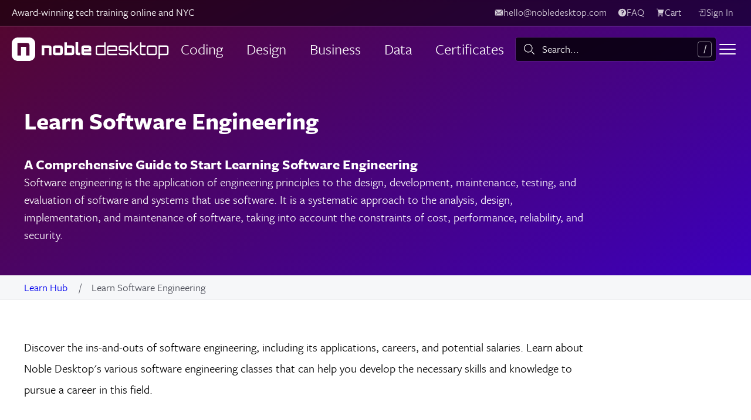

--- FILE ---
content_type: text/html
request_url: https://www.nobledesktop.com/learn/software-engineering
body_size: 54419
content:
<!doctype html>
<html lang="en" class="no-js">
<head>
  <meta charset="utf-8">
  <meta name="viewport" content="width=device-width, initial-scale=1, viewport-fit=cover">
  <title>Learn Software Engineering | Noble Desktop</title>
<meta name="description" content="Software engineering is the application of engineering principles to the design, development, maintenance, testing, and evaluation of software and systems that use software. It is a systematic approach to the analysis, design, implementation, and">

  
    <link rel="apple-touch-icon" sizes="180x180" href="/apple-touch-icon.png">
  <link rel="icon" type="image/png" sizes="32x32" href="/favicon-32x32.png">
  <link rel="icon" type="image/png" sizes="16x16" href="/favicon-16x16.png">
  <link rel="manifest" href="/site.webmanifest">
  <meta name="msapplication-TileColor" content="#ef4e26">
  <meta name="theme-color" content="#ffffff">




  

  <link rel="preconnect"
      href="https://p.typekit.net"
      crossorigin />
<link rel="preconnect"
      href="https://use.typekit.net"
      crossorigin />

<link rel="preload"
      as="style"
      href="/assets/mimi/typekit_fonts-d2dfa2f0372575e1363e931db7de304f0ef6cc7974e1c591df934c6fddf58b3b.css" />
<link rel="preload"
      as="style"
      href="https://p.typekit.net/p.css?s=1&k=hfx2vau&ht=tk&f=10954.13454.13456.13458.13460.13462&a=688154&app=typekit&e=css" />



  <meta name="mimiBaseUrl" content="">

  <link rel="stylesheet" href="/assets/mimi/application-1b7c70a249b9716f24f1942e04e3848de2f6f314dd9d2ad1624df15ed2f96c91.css" media="all" />
  <link rel="stylesheet" href="/assets/mimi/pages/resource-916d3a3ba5fb08e5c68aef524a2009213b48463e86c4f81de6be29feb3e4188a.css" media="all" />

    <link href="https://www.nobledesktop.com/learn/software-engineering" rel="canonical" />  <meta name="csrf-param" content="authenticity_token" />
<meta name="csrf-token" content="qErtJWgoKHmomNcSKNBxlfLjr2MFsXdg2FmeTKZbTmQBU-IahiFSvyudctPQE6N-bssroHrv1zGEzp9DHLBplQ" />

  <link rel="stylesheet"
      media="print"
      onload="this.media='all'"
      href="/assets/mimi/typekit_fonts-d2dfa2f0372575e1363e931db7de304f0ef6cc7974e1c591df934c6fddf58b3b.css" />
<link rel="stylesheet"
      media="print"
      onload="this.media='all'"
      href="https://p.typekit.net/p.css?s=1&k=hfx2vau&ht=tk&f=10954.13454.13456.13458.13460.13462&a=688154&app=typekit&e=css" />

<noscript>
  <link rel="stylesheet" href="https://p.typekit.net/p.css?s=1&k=hfx2vau&ht=tk&f=10954.13454.13456.13458.13460.13462&a=688154&app=typekit&e=css">
  <link rel="stylesheet" href="/assets/mimi/typekit_fonts-d2dfa2f0372575e1363e931db7de304f0ef6cc7974e1c591df934c6fddf58b3b.css" />
</noscript>


<!-- Google Tag Manager -->
<script>(function(w,d,s,l,i){w[l]=w[l]||[];w[l].push({'gtm.start':
new Date().getTime(),event:'gtm.js'});var f=d.getElementsByTagName(s)[0],
j=d.createElement(s),dl=l!='dataLayer'?'&l='+l:'';j.defer=true;j.src=
'https://www.googletagmanager.com/gtm.js?id='+i+dl;f.parentNode.insertBefore(j,f);
})(window,document,'script','dataLayer','GTM-5MVDCZD');</script>
<!-- End Google Tag Manager -->

</head>
<body class="resource resource__show " data-theme="dark glass">

  <!-- Google Tag Manager (noscript) -->
<noscript><iframe src="https://www.googletagmanager.com/ns.html?id=GTM-5MVDCZD"
height="0" width="0" style="display:none;visibility:hidden"></iframe></noscript>
<!-- End Google Tag Manager (noscript) -->

  

    <header class="page-masthead">
  <div class="header-background" data-header-style="default_animated">
</div>

    


<div class="site-nav site-nav-outer">

    
    


<nav class="
  utility-nav
  
    utility-nav--bar

  
" aria-label="User items">

    <p class="utility-nav__text-line hide-in-mobile-bar">Award-winning tech training online and NYC</p>

    <span
      id="utility-bar-contact"
      hx-trigger="load"
      hx-get="/utility-bar-contact"
      hx-swap="outerHTML"
    ></span>

    <a class="button button--utility-nav hide-in-mobile-bar hide-in-desktop-drawer" href="/faq">
      <svg width="36" height="36" class="clarity-icon clarity-icon--symbol"><use href="#clarity-sprite-icons--solid--help"></use></svg>
      <span>FAQ</span>
    </a>

    <a class="button button--utility-nav site-nav-bar__item--cart-button hide-in-mobile-bar hide-in-desktop-drawer" data-cart-count="" aria-label="view cart" href="/cart/view">
      <svg width="36" height="36" class="clarity-icon clarity-icon--symbol"><use href="#clarity-sprite-icons--solid--shopping-cart"></use></svg>
      <span>Cart</span>
</a>


  <span
    id="user-utility-nav-items"
    hx-trigger="load"
    hx-get="/user-utility-nav-items"
    hx-swap="outerHTML"
    hx-vals="{&quot;show_account_items&quot;:true}"
  ></span>
</nav>




  <nav class="site-nav-bar" aria-label="Main navbar">
    <div class="site-nav-bar__brand">
      
    <a class="site-nav-bar__item" href="/">
      <svg xmlns="http://www.w3.org/2000/svg" display="none">
  <defs>
    <style>
      #logo-wide {
        display: none;
      }
      @media all and (min-width: 670px) {
        #logo-wide {
          display: block;
        }
        #logo-square {
          display: none;
        }
      }
    </style>
  </defs>
  <symbol id="logo-emblem" fill="currentColor">
    <path width="40" height="40" rx="10.282" ry="10.282" d="M29.7,0H10.3C4.6,0,0,4.6,0,10.3v19.4C0,35.4,4.6,40,10.3,40h19.4C35.4,40,40,35.4,40,29.7V10.3C40,4.6,35.4,0,29.7,0zM30.3,30.7h-5.9V15.9h-8.7v14.8H9.7V9.3h14.7c5,0,5.9,0.7,5.9,6.6V30.7z"/>
  </symbol>
  <symbol id="logo-wordmark" fill="currentColor">
    <g class="desktop">
      <path d="M160.057,8.147V30.189H146.63a3.463,3.463,0,0,1-3.492-3.464V17.049a3.463,3.463,0,0,1,3.492-3.463h11.08V8.147Zm-3.464,19.7a1.138,1.138,0,0,0,1.117-1.117V17.049a1.138,1.138,0,0,0-1.117-1.116H146.63a1.136,1.136,0,0,0-1.116,1.116v9.676a1.136,1.136,0,0,0,1.116,1.117Z"/>
      <path d="M179.383,17.049v6.012H164.812v3.664a1.136,1.136,0,0,0,1.116,1.117h13.455v2.347H165.928a3.457,3.457,0,0,1-3.464-3.464V17.049a3.458,3.458,0,0,1,3.464-3.463h9.962A3.464,3.464,0,0,1,179.383,17.049Zm-2.378,3.665V17.049a1.116,1.116,0,0,0-1.115-1.116h-9.962a1.136,1.136,0,0,0-1.116,1.116v3.665Z"/>
      <path d="M199.108,17.279h-2.376v-.23a1.136,1.136,0,0,0-1.116-1.116h-9.963a1.137,1.137,0,0,0-1.115,1.116V19.6a1.137,1.137,0,0,0,1.115,1.116h9.963a3.463,3.463,0,0,1,3.492,3.464v2.547a3.462,3.462,0,0,1-3.492,3.464h-9.963a3.457,3.457,0,0,1-3.463-3.464V26.5h2.348v.229a1.137,1.137,0,0,0,1.115,1.117h9.963a1.136,1.136,0,0,0,1.116-1.117V24.178a1.136,1.136,0,0,0-1.116-1.117h-9.963A3.457,3.457,0,0,1,182.19,19.6V17.049a3.457,3.457,0,0,1,3.463-3.463h9.963a3.462,3.462,0,0,1,3.492,3.463Z"/>
      <path d="M221.024,15.933V26.725a1.136,1.136,0,0,0,1.116,1.117h6.069v2.347H222.14a3.439,3.439,0,0,1-3.464-3.464V8.147h2.348v5.439h7.185v2.347Z"/>
      <path d="M243.784,13.586a3.464,3.464,0,0,1,3.492,3.463v9.676a3.463,3.463,0,0,1-3.492,3.464h-9.963a3.457,3.457,0,0,1-3.463-3.464V17.049a3.457,3.457,0,0,1,3.463-3.463Zm-9.963,2.347a1.135,1.135,0,0,0-1.115,1.116v9.676a1.136,1.136,0,0,0,1.115,1.117h9.963a1.117,1.117,0,0,0,1.116-1.117V17.049a1.117,1.117,0,0,0-1.116-1.116Z"/>
      <path d="M267.175,17.049v9.676a3.458,3.458,0,0,1-3.464,3.464H252.6v6.584h-2.348V13.586h13.455A3.459,3.459,0,0,1,267.175,17.049Zm-2.35,0a1.135,1.135,0,0,0-1.114-1.116h-9.962a1.142,1.142,0,0,0-1.145,1.116v9.676a1.143,1.143,0,0,0,1.145,1.117h9.962a1.135,1.135,0,0,0,1.114-1.117Z"/>
      <polygon points="209.364 21.418 216.467 13.586 213.376 13.586 206.848 20.714 203.92 20.714 203.92 8.147 201.574 8.147 201.574 30.189 203.92 30.189 203.92 23.061 207.71 23.061 214.238 30.189 217.3 30.189 209.364 21.418"/>
    </g>
    <g class="noble">
      <path d="M67.837,17.737V30.189h-4.38V17.965H55.384V30.189H51.005v-16.6H63.686A4.172,4.172,0,0,1,67.837,17.737Z"/>
      <path d="M82.812,13.586a4.172,4.172,0,0,1,4.151,4.151v8.3a4.172,4.172,0,0,1-4.151,4.151h-8.53a4.19,4.19,0,0,1-4.15-4.151v-8.3a4.19,4.19,0,0,1,4.15-4.151Zm-8.3,12.223h8.073V17.965H74.51Z"/>
      <path d="M106.576,17.737v8.3a4.173,4.173,0,0,1-4.152,4.151H89.743V8.147h4.38v5.439h8.3A4.173,4.173,0,0,1,106.576,17.737ZM94.123,25.809H102.2V17.965H94.123Z"/>
      <path d="M113.19,8.118V25.809h3.349v4.38h-3.606a4.192,4.192,0,0,1-4.152-4.151V8.118Z"/>
      <path d="M135.519,17.737v6.355H123.068v1.717h12.451v4.38h-12.68a4.191,4.191,0,0,1-4.151-4.151v-8.3a4.191,4.191,0,0,1,4.151-4.151h8.53A4.171,4.171,0,0,1,135.519,17.737Zm-4.378,2.519V17.965h-8.073v2.291Z"/>
    </g>
  </symbol>
</svg>

<svg id="logo-wide" viewBox="0 0 268 40" width="268" height="40">
  <title>Noble Desktop</title>

  <use xlink:href="#logo-emblem" />
  <use xlink:href="#logo-wordmark" />
</svg>

<svg id="logo-square" viewBox="0 0 40 40" width="40" height="40">
  <title>Noble Desktop</title>

  <use xlink:href="#logo-emblem" />
</svg>
    </a>

    </div>

    <div class="site-nav-bar__primary nav-util--hide-below-md">
      <ul>
        
      <li>
        <a class="site-nav-bar__item site-nav-bar__item--primary site-nav-bar__item--dropdown" href="javascript:;">Coding</a>
        <div class="nav-dropdown-container" style="display: none;">
          <div class="primary-nav-dropdown">

  <ul class="primary-nav-dropdown__menu-items-list">
      <li class="primary-nav-dropdown__menu-item primary-nav-dropdown__menu-item--level-1">
        <a href="/topics/python-classes-nyc">
            <div class="menu-item__icon python"></div>
          <span>Python</span>
</a>      </li>
      <li class="primary-nav-dropdown__menu-item primary-nav-dropdown__menu-item--level-1">
        <a href="/topics/ai-classes">
            <div class="menu-item__icon artificial-intelligence"></div>
          <span>AI</span>
</a>      </li>
      <li class="primary-nav-dropdown__menu-item primary-nav-dropdown__menu-item--level-1">
        <a href="/topics/web-development-courses-nyc">
            <div class="menu-item__icon front-end-web"></div>
          <span>Web Development</span>
</a>      </li>
      <li class="primary-nav-dropdown__menu-item primary-nav-dropdown__menu-item--level-1">
        <a href="/topics/javascript-classes-nyc">
            <div class="menu-item__icon jquery"></div>
          <span>JavaScript</span>
</a>      </li>
      <li class="primary-nav-dropdown__menu-item primary-nav-dropdown__menu-item--level-1">
        <a href="/topics/fintech-bootcamps-nyc">
            <div class="menu-item__icon financial-modeling"></div>
          <span>FinTech</span>
</a>      </li>
      <li class="primary-nav-dropdown__menu-item primary-nav-dropdown__menu-item--level-1">
        <a href="/topics/high-school-summer-programs">
            <div class="menu-item__icon comp-sci"></div>
          <span>High School Coding</span>
</a>      </li>
      <li class="primary-nav-dropdown__menu-item primary-nav-dropdown__menu-item--level-1">
        <a href="/topics/web-development-certificates-nyc">
            <div class="menu-item__icon web"></div>
          <span>Web Certificates</span>
</a>      </li>
      <li class="primary-nav-dropdown__menu-item primary-nav-dropdown__menu-item--level-1">
        <a href="/classes/react-bootcamp">
            <div class="menu-item__icon react"></div>
          <span>React</span>
</a>      </li>
  </ul>

  <ul class="primary-nav-dropdown__large-links-list">
      <li class="primary-nav-dropdown__menu-item primary-nav-dropdown__menu-item--level-3">
        <a href="/topics/coding-classes-nyc">
          <span>All Coding Classes &amp; Bootcamps <svg width="36" height="36" class="clarity-icon clarity-icon--symbol" style="transform: rotate(90deg);"><use href="#clarity-sprite-icons--line--arrow"></use></svg></span>
</a>      </li>
  </ul>
</div>
        </div>
      </li>
      <li>
        <a class="site-nav-bar__item site-nav-bar__item--primary site-nav-bar__item--dropdown" href="javascript:;">Design</a>
        <div class="nav-dropdown-container" style="display: none;">
          <div class="primary-nav-dropdown">

  <ul class="primary-nav-dropdown__menu-items-list">
      <li class="primary-nav-dropdown__menu-item primary-nav-dropdown__menu-item--level-1">
        <a href="/topics/graphic-design-courses">
            <div class="menu-item__icon graphicdesign"></div>
          <span>Graphic Design</span>
</a>      </li>
      <li class="primary-nav-dropdown__menu-item primary-nav-dropdown__menu-item--level-1">
        <a href="/topics/web-design-classes">
            <div class="menu-item__icon web-design-bootcamp"></div>
          <span>Web Design</span>
</a>      </li>
      <li class="primary-nav-dropdown__menu-item primary-nav-dropdown__menu-item--level-1">
        <a href="/topics/photoshop-classes-nyc">
            <div class="menu-item__icon ps"></div>
          <span>Photoshop</span>
</a>      </li>
      <li class="primary-nav-dropdown__menu-item primary-nav-dropdown__menu-item--level-1">
        <a href="/topics/after-effects-classes-nyc">
            <div class="menu-item__icon ae"></div>
          <span>After Effects</span>
</a>      </li>
      <li class="primary-nav-dropdown__menu-item primary-nav-dropdown__menu-item--level-1">
        <a href="/topics/premiere-pro-classes-nyc">
            <div class="menu-item__icon pr"></div>
          <span>Premiere Pro</span>
</a>      </li>
      <li class="primary-nav-dropdown__menu-item primary-nav-dropdown__menu-item--level-1">
        <a href="/topics/indesign-classes-nyc">
            <div class="menu-item__icon id"></div>
          <span>InDesign</span>
</a>      </li>
      <li class="primary-nav-dropdown__menu-item primary-nav-dropdown__menu-item--level-1">
        <a href="/topics/illustrator-classes-nyc">
            <div class="menu-item__icon ai"></div>
          <span>Illustrator</span>
</a>      </li>
      <li class="primary-nav-dropdown__menu-item primary-nav-dropdown__menu-item--level-1">
        <a href="/topics/video-editing-classes">
            <div class="menu-item__icon video"></div>
          <span>Video Editing</span>
</a>      </li>
      <li class="primary-nav-dropdown__menu-item primary-nav-dropdown__menu-item--level-1">
        <a href="/topics/ux-design-classes-nyc">
            <div class="menu-item__icon ux"></div>
          <span>UX Design</span>
</a>      </li>
      <li class="primary-nav-dropdown__menu-item primary-nav-dropdown__menu-item--level-1">
        <a href="/topics/motion-graphics-classes">
            <div class="menu-item__icon motion-graphics"></div>
          <span>Motion Graphics</span>
</a>      </li>
      <li class="primary-nav-dropdown__menu-item primary-nav-dropdown__menu-item--level-1">
        <a href="/topics/adobe-classes-nyc">
            <div class="menu-item__icon cc"></div>
          <span>Creative Cloud</span>
</a>      </li>
      <li class="primary-nav-dropdown__menu-item primary-nav-dropdown__menu-item--level-1">
        <a href="/topics/figma-classes-nyc">
            <div class="menu-item__icon web-design-bootcamp"></div>
          <span>Figma</span>
</a>      </li>
      <li class="primary-nav-dropdown__menu-item primary-nav-dropdown__menu-item--level-1">
        <a href="/topics/revit-classes">
            <div class="menu-item__icon visual-design"></div>
          <span>Revit</span>
</a>      </li>
      <li class="primary-nav-dropdown__menu-item primary-nav-dropdown__menu-item--level-1">
        <a href="/topics/autocad-courses-nyc">
            <div class="menu-item__icon autocad"></div>
          <span>AutoCAD</span>
</a>      </li>
      <li class="primary-nav-dropdown__menu-item primary-nav-dropdown__menu-item--level-1">
        <a href="/topics/visual-design-classes">
            <div class="menu-item__icon visual-design"></div>
          <span>UI Design</span>
</a>      </li>
      <li class="primary-nav-dropdown__menu-item primary-nav-dropdown__menu-item--level-1">
        <a href="/classes/intro-to-interior-design-online">
            <div class="menu-item__icon artificial-intelligence"></div>
          <span>Interior Design</span>
</a>      </li>
  </ul>

  <ul class="primary-nav-dropdown__large-links-list">
      <li class="primary-nav-dropdown__menu-item primary-nav-dropdown__menu-item--level-3">
        <a href="/topics/design-courses">
          <span>All Design Classes &amp; Certificates <svg width="36" height="36" class="clarity-icon clarity-icon--symbol" style="transform: rotate(90deg);"><use href="#clarity-sprite-icons--line--arrow"></use></svg></span>
</a>      </li>
  </ul>
</div>
        </div>
      </li>
      <li>
        <a class="site-nav-bar__item site-nav-bar__item--primary site-nav-bar__item--dropdown" href="javascript:;">Business</a>
        <div class="nav-dropdown-container" style="display: none;">
          <div class="primary-nav-dropdown">

  <ul class="primary-nav-dropdown__menu-items-list">
      <li class="primary-nav-dropdown__menu-item primary-nav-dropdown__menu-item--level-1">
        <a href="/topics/digital-marketing-courses">
            <div class="menu-item__icon digital-marketing"></div>
          <span>Digital Marketing</span>
</a>      </li>
      <li class="primary-nav-dropdown__menu-item primary-nav-dropdown__menu-item--level-1">
        <a href="/topics/seo-training-nyc">
            <div class="menu-item__icon seo"></div>
          <span>SEO</span>
</a>      </li>
      <li class="primary-nav-dropdown__menu-item primary-nav-dropdown__menu-item--level-1">
        <a href="/topics/google-analytics-training-nyc">
            <div class="menu-item__icon google-analytics"></div>
          <span>Google Analytics</span>
</a>      </li>
      <li class="primary-nav-dropdown__menu-item primary-nav-dropdown__menu-item--level-1">
        <a href="/topics/google-ads-training-nyc">
            <div class="menu-item__icon google-ads"></div>
          <span>Google Ads</span>
</a>      </li>
      <li class="primary-nav-dropdown__menu-item primary-nav-dropdown__menu-item--level-1">
        <a href="/topics/social-media-marketing-training-nyc">
            <div class="menu-item__icon social-media"></div>
          <span>Social Media</span>
</a>      </li>
      <li class="primary-nav-dropdown__menu-item primary-nav-dropdown__menu-item--level-1">
        <a href="/topics/data-analytics-training">
            <div class="menu-item__icon data-science"></div>
          <span>Data Analytics</span>
</a>      </li>
      <li class="primary-nav-dropdown__menu-item primary-nav-dropdown__menu-item--level-1">
        <a href="/topics/ai-classes">
            <div class="menu-item__icon artificial-intelligence"></div>
          <span>Generative AI</span>
</a>      </li>
      <li class="primary-nav-dropdown__menu-item primary-nav-dropdown__menu-item--level-1">
        <a href="/topics/powerpoint">
            <div class="menu-item__icon pp"></div>
          <span>PowerPoint</span>
</a>      </li>
      <li class="primary-nav-dropdown__menu-item primary-nav-dropdown__menu-item--level-1">
        <a href="/topics/microsoft-office-classes">
            <div class="menu-item__icon office"></div>
          <span>Microsoft Office</span>
</a>      </li>
      <li class="primary-nav-dropdown__menu-item primary-nav-dropdown__menu-item--level-1">
        <a href="/topics/finance-classes-nyc">
            <div class="menu-item__icon financial-modeling"></div>
          <span>Finance</span>
</a>      </li>
      <li class="primary-nav-dropdown__menu-item primary-nav-dropdown__menu-item--level-1">
        <a href="/topics/project-management-courses-nyc">
            <div class="menu-item__icon project-management"></div>
          <span>Project Management</span>
</a>      </li>
  </ul>

  <ul class="primary-nav-dropdown__large-links-list">
      <li class="primary-nav-dropdown__menu-item primary-nav-dropdown__menu-item--level-3">
        <a href="/topics/business-training">
          <span>All Business Classes &amp; Certificates <svg width="36" height="36" class="clarity-icon clarity-icon--symbol" style="transform: rotate(90deg);"><use href="#clarity-sprite-icons--line--arrow"></use></svg></span>
</a>      </li>
  </ul>
</div>
        </div>
      </li>
      <li>
        <a class="site-nav-bar__item site-nav-bar__item--primary site-nav-bar__item--dropdown" href="javascript:;">Data</a>
        <div class="nav-dropdown-container" style="display: none;">
          <div class="primary-nav-dropdown">

  <ul class="primary-nav-dropdown__menu-items-list">
      <li class="primary-nav-dropdown__menu-item primary-nav-dropdown__menu-item--level-1">
        <a href="/topics/data-analytics-training">
            <div class="menu-item__icon automation"></div>
          <span>Data Analytics</span>
</a>      </li>
      <li class="primary-nav-dropdown__menu-item primary-nav-dropdown__menu-item--level-1">
        <a href="/topics/sql-courses">
            <div class="menu-item__icon web-dev-bootcamp"></div>
          <span>SQL</span>
</a>      </li>
      <li class="primary-nav-dropdown__menu-item primary-nav-dropdown__menu-item--level-1">
        <a href="/topics/machine-learning-training-nyc">
            <div class="menu-item__icon machine-learning"></div>
          <span>Machine Learning</span>
</a>      </li>
      <li class="primary-nav-dropdown__menu-item primary-nav-dropdown__menu-item--level-1">
        <a href="/topics/tableau-training-nyc">
            <div class="menu-item__icon tableau"></div>
          <span>Tableau</span>
</a>      </li>
      <li class="primary-nav-dropdown__menu-item primary-nav-dropdown__menu-item--level-1">
        <a href="/topics/excel-courses">
            <div class="menu-item__icon excel"></div>
          <span>Excel</span>
</a>      </li>
      <li class="primary-nav-dropdown__menu-item primary-nav-dropdown__menu-item--level-1">
        <a href="/classes/power-bi-bootcamp">
            <div class="menu-item__icon artificial-intelligence"></div>
          <span>Power BI</span>
</a>      </li>
      <li class="primary-nav-dropdown__menu-item primary-nav-dropdown__menu-item--level-1">
        <a href="/topics/data-science-training">
            <div class="menu-item__icon data-science"></div>
          <span>Data Science</span>
</a>      </li>
      <li class="primary-nav-dropdown__menu-item primary-nav-dropdown__menu-item--level-1">
        <a href="/topics/python-classes-nyc">
            <div class="menu-item__icon python"></div>
          <span>Python</span>
</a>      </li>
  </ul>

  <ul class="primary-nav-dropdown__large-links-list">
  </ul>
</div>
        </div>
      </li>
      <li>
        <a class="site-nav-bar__item site-nav-bar__item--primary site-nav-bar__item--dropdown" href="javascript:;">Certificates</a>
        <div class="nav-dropdown-container" style="display: none;">
          <div class="primary-nav-dropdown">

  <ul class="primary-nav-dropdown__menu-items-list">
      <li class="primary-nav-dropdown__menu-item primary-nav-dropdown__menu-item--level-1">
        <a href="/certificates/graphic-design">
            <div class="menu-item__icon graphicdesign"></div>
          <span>Graphic Design</span>
</a>      </li>
      <li class="primary-nav-dropdown__menu-item primary-nav-dropdown__menu-item--level-1">
        <a href="/certificates/data-science">
            <div class="menu-item__icon data-science"></div>
          <span>Data Science &amp; AI</span>
</a>      </li>
      <li class="primary-nav-dropdown__menu-item primary-nav-dropdown__menu-item--level-1">
        <a href="/certificates/data-analytics">
            <div class="menu-item__icon tableau"></div>
          <span>Data Analytics</span>
</a>      </li>
      <li class="primary-nav-dropdown__menu-item primary-nav-dropdown__menu-item--level-1">
        <a href="/certificates/video-editing">
            <div class="menu-item__icon video"></div>
          <span>Video Editing</span>
</a>      </li>
      <li class="primary-nav-dropdown__menu-item primary-nav-dropdown__menu-item--level-1">
        <a href="/classes/ux-ui-design-program">
            <div class="menu-item__icon ux"></div>
          <span>UX &amp; UI Design</span>
</a>      </li>
      <li class="primary-nav-dropdown__menu-item primary-nav-dropdown__menu-item--level-1">
        <a href="/certificates/data-analytics-ai">
            <div class="menu-item__icon automation"></div>
          <span>Data Analytics &amp; AI</span>
</a>      </li>
      <li class="primary-nav-dropdown__menu-item primary-nav-dropdown__menu-item--level-1">
        <a href="/certificates/motion-graphics">
            <div class="menu-item__icon video"></div>
          <span>Motion Graphics</span>
</a>      </li>
      <li class="primary-nav-dropdown__menu-item primary-nav-dropdown__menu-item--level-1">
        <a href="/certificates/digital-marketing-bootcamp">
            <div class="menu-item__icon digital-marketing"></div>
          <span>Digital Marketing</span>
</a>      </li>
      <li class="primary-nav-dropdown__menu-item primary-nav-dropdown__menu-item--level-1">
        <a href="/certificates/social-media-marketing">
            <div class="menu-item__icon social-media"></div>
          <span>Social Media</span>
</a>      </li>
      <li class="primary-nav-dropdown__menu-item primary-nav-dropdown__menu-item--level-1">
        <a href="/certificates/visual-design">
            <div class="menu-item__icon visual-design"></div>
          <span>UI Design</span>
</a>      </li>
      <li class="primary-nav-dropdown__menu-item primary-nav-dropdown__menu-item--level-1">
        <a href="/certificates/digital-design">
            <div class="menu-item__icon graphicdesign"></div>
          <span>Digital Design</span>
</a>      </li>
      <li class="primary-nav-dropdown__menu-item primary-nav-dropdown__menu-item--level-1">
        <a href="/certificates/full-stack-development">
            <div class="menu-item__icon full-stack"></div>
          <span>Full-Stack Web</span>
</a>      </li>
      <li class="primary-nav-dropdown__menu-item primary-nav-dropdown__menu-item--level-1">
        <a href="/certificates/software-engineering-bootcamp">
            <div class="menu-item__icon comp-sci"></div>
          <span>Software Engineering</span>
</a>      </li>
      <li class="primary-nav-dropdown__menu-item primary-nav-dropdown__menu-item--level-1">
        <a href="/certificates/front-end-web-development">
            <div class="menu-item__icon front-end-web"></div>
          <span>Front-End Web</span>
</a>      </li>
      <li class="primary-nav-dropdown__menu-item primary-nav-dropdown__menu-item--level-1">
        <a href="/certificates/javascript-development">
            <div class="menu-item__icon jquery"></div>
          <span>JavaScript Development</span>
</a>      </li>
      <li class="primary-nav-dropdown__menu-item primary-nav-dropdown__menu-item--level-1">
        <a href="/certificates/python-developer">
            <div class="menu-item__icon python"></div>
          <span>Python Developer</span>
</a>      </li>
      <li class="primary-nav-dropdown__menu-item primary-nav-dropdown__menu-item--level-1">
        <a href="/certificates/video-editing-motion-graphics-certificate">
            <div class="menu-item__icon motion-graphics"></div>
          <span>Video &amp; Motion</span>
</a>      </li>
      <li class="primary-nav-dropdown__menu-item primary-nav-dropdown__menu-item--level-1">
        <a href="/certificates/mba-business">
            <div class="menu-item__icon excel"></div>
          <span>“MBA” Business</span>
</a>      </li>
      <li class="primary-nav-dropdown__menu-item primary-nav-dropdown__menu-item--level-1">
        <a href="/certificates/fintech-bootcamp-nyc">
            <div class="menu-item__icon financial-modeling"></div>
          <span>FinTech</span>
</a>      </li>
      <li class="primary-nav-dropdown__menu-item primary-nav-dropdown__menu-item--level-1">
        <a href="/certificates/web-design">
            <div class="menu-item__icon visual-design"></div>
          <span>Web Design</span>
</a>      </li>
      <li class="primary-nav-dropdown__menu-item primary-nav-dropdown__menu-item--level-1">
        <a href="/certificates/generative-ai">
            <div class="menu-item__icon artificial-intelligence"></div>
          <span>Generative AI</span>
</a>      </li>
      <li class="primary-nav-dropdown__menu-item primary-nav-dropdown__menu-item--level-1">
        <a href="/topics/certifications">
            <div class="menu-item__icon cybersecurity"></div>
          <span>IT Certifications</span>
</a>      </li>
  </ul>

  <ul class="primary-nav-dropdown__large-links-list">
      <li class="primary-nav-dropdown__menu-item primary-nav-dropdown__menu-item--level-3">
        <a href="/topics/technology-certificates-nyc">
          <span>Find &amp; Compare Certificates by Topic <svg width="36" height="36" class="clarity-icon clarity-icon--symbol" style="transform: rotate(90deg);"><use href="#clarity-sprite-icons--line--arrow"></use></svg></span>
</a>      </li>
  </ul>
</div>
        </div>
      </li>

      </ul>
    </div>

    <ul class="site-nav-bar__secondary">
        <li class="flex-grow">
          
    <div class="nav-search site-nav-bar__item">
  <div class="nav-search__input-wrapper">
    <label for="nav-search-input" class="visually-hidden">Search: </label>
    <svg width="36" height="36" class="clarity-icon clarity-icon--symbol nav-search__icon"><use href="#clarity-sprite-icons--line--search"></use></svg>

    <input id="nav-search-input" class="nav-search__input" aria-autocomplete="list" autocomplete="off" autocorrect="off" spellcheck="false" role="combobox" aria-expanded="false" value placeholder="Search..." type="text">

    <button class="nav-search__clear-input-button"><svg width="36" height="36" class="clarity-icon clarity-icon--symbol"><use href="#clarity-sprite-icons--solid--times-circle"></use></svg></button>

    <svg class="nav-search__keyboard-shortcut-hint" aria-hidden="true" viewBox="0 0 32 36" width="32" height="36" xmlns="http://www.w3.org/2000/svg">
      <title>Type forward slash ("/") to open the search bar</title>
      <text x="15" y="24" textLength="36">/</text>
    </svg>
  </div>

  <div class="nav-search__results"></div>
  <div class="nav-search__message"></div>
</div>

        </li>

      
      <li class="nav-util--hide-below-lg">
        <a href="/corporate-training" class="site-nav-bar__item site-nav-bar__item--secondary site-nav-bar__item--link">Corporate</a>
      </li>

                  <li class="nav-util--hide-below-lg">
            <a class="site-nav-bar__item site-nav-bar__item--secondary site-nav-bar__item--link" href="/veterans">Veterans</a>
          </li>
                  <li class="nav-util--hide-below-lg">
            <a class="site-nav-bar__item site-nav-bar__item--secondary site-nav-bar__item--link" href="/benefits">Why Noble?</a>
          </li>
                  <li class="nav-util--hide-below-lg">
            <a class="site-nav-bar__item site-nav-bar__item--secondary site-nav-bar__item--link" href="/courses">Catalog</a>
          </li>

    </ul>

      <a class="site-nav-bar__item site-nav-bar__item--drawer-toggle-button" href="javascript:;" aria-label="Toggle menu">
        <span></span>
        <span></span>
        <span></span>
      </a>

  </nav>

    <nav class="site-nav-drawer" style="display: none;" aria-label="Side navigation drawer">
      <div class="site-nav-drawer__scroll-wrapper">
        <div class="site-nav-drawer__inner">
          
          
            
    


<nav class="
  utility-nav
  

    utility-nav--drawer
  
" aria-label="User items">



    <a class="button button--utility-nav hide-in-mobile-bar hide-in-desktop-drawer" href="/faq">
      <svg width="36" height="36" class="clarity-icon clarity-icon--symbol"><use href="#clarity-sprite-icons--solid--help"></use></svg>
      <span>FAQ</span>
    </a>

    <a class="button button--utility-nav site-nav-bar__item--cart-button hide-in-mobile-bar hide-in-desktop-drawer" data-cart-count="" aria-label="view cart" href="/cart/view">
      <svg width="36" height="36" class="clarity-icon clarity-icon--symbol"><use href="#clarity-sprite-icons--solid--shopping-cart"></use></svg>
      <span>Cart</span>
</a>


  <span
    id="user-utility-nav-items"
    hx-trigger="load"
    hx-get="/user-utility-nav-items"
    hx-swap="outerHTML"
    hx-vals="{&quot;show_account_items&quot;:true}"
  ></span>
</nav>



          <div class="site-nav-drawer__accordion">

            <ul>
              
      <li class="nav-util--hide-above-md">
        <div class="site-nav-drawer__accordion-header">
          <span>Coding</span> <svg width="36" height="36" class="clarity-icon clarity-icon--symbol" style="transform: rotate(90deg);"><use href="#clarity-sprite-icons--line--angle"></use></svg>
        </div>
        <div class="site-nav-drawer__accordion-panel">
  <ul class="site-nav-drawer__menu-items-list">
      <li class="site-nav-drawer__menu-item site-nav-drawer__menu-item--level-1">
        <a href="/topics/python-classes-nyc">
            <div class="menu-item__icon python"></div>
          <span>Python</span>
</a>      </li>
      <li class="site-nav-drawer__menu-item site-nav-drawer__menu-item--level-1">
        <a href="/topics/ai-classes">
            <div class="menu-item__icon artificial-intelligence"></div>
          <span>AI</span>
</a>      </li>
      <li class="site-nav-drawer__menu-item site-nav-drawer__menu-item--level-1">
        <a href="/topics/web-development-courses-nyc">
            <div class="menu-item__icon front-end-web"></div>
          <span>Web Development</span>
</a>      </li>
      <li class="site-nav-drawer__menu-item site-nav-drawer__menu-item--level-1">
        <a href="/topics/javascript-classes-nyc">
            <div class="menu-item__icon jquery"></div>
          <span>JavaScript</span>
</a>      </li>
      <li class="site-nav-drawer__menu-item site-nav-drawer__menu-item--level-1">
        <a href="/topics/fintech-bootcamps-nyc">
            <div class="menu-item__icon financial-modeling"></div>
          <span>FinTech</span>
</a>      </li>
      <li class="site-nav-drawer__menu-item site-nav-drawer__menu-item--level-1">
        <a href="/topics/high-school-summer-programs">
            <div class="menu-item__icon comp-sci"></div>
          <span>High School Coding</span>
</a>      </li>
      <li class="site-nav-drawer__menu-item site-nav-drawer__menu-item--level-1">
        <a href="/topics/web-development-certificates-nyc">
            <div class="menu-item__icon web"></div>
          <span>Web Certificates</span>
</a>      </li>
      <li class="site-nav-drawer__menu-item site-nav-drawer__menu-item--level-1">
        <a href="/classes/react-bootcamp">
            <div class="menu-item__icon react"></div>
          <span>React</span>
</a>      </li>
  </ul>

  <ul class="site-nav-drawer__large-links-list">
      <li class="site-nav-drawer__menu-item site-nav-drawer__menu-item--level-3">
        <a href="/topics/coding-classes-nyc">
          <span>All Coding Classes &amp; Bootcamps <svg width="36" height="36" class="clarity-icon clarity-icon--symbol" style="transform: rotate(90deg);"><use href="#clarity-sprite-icons--line--arrow"></use></svg></span>
</a>      </li>
  </ul>
</div>
      </li>
      <li class="nav-util--hide-above-md">
        <div class="site-nav-drawer__accordion-header">
          <span>Design</span> <svg width="36" height="36" class="clarity-icon clarity-icon--symbol" style="transform: rotate(90deg);"><use href="#clarity-sprite-icons--line--angle"></use></svg>
        </div>
        <div class="site-nav-drawer__accordion-panel">
  <ul class="site-nav-drawer__menu-items-list">
      <li class="site-nav-drawer__menu-item site-nav-drawer__menu-item--level-1">
        <a href="/topics/graphic-design-courses">
            <div class="menu-item__icon graphicdesign"></div>
          <span>Graphic Design</span>
</a>      </li>
      <li class="site-nav-drawer__menu-item site-nav-drawer__menu-item--level-1">
        <a href="/topics/web-design-classes">
            <div class="menu-item__icon web-design-bootcamp"></div>
          <span>Web Design</span>
</a>      </li>
      <li class="site-nav-drawer__menu-item site-nav-drawer__menu-item--level-1">
        <a href="/topics/photoshop-classes-nyc">
            <div class="menu-item__icon ps"></div>
          <span>Photoshop</span>
</a>      </li>
      <li class="site-nav-drawer__menu-item site-nav-drawer__menu-item--level-1">
        <a href="/topics/after-effects-classes-nyc">
            <div class="menu-item__icon ae"></div>
          <span>After Effects</span>
</a>      </li>
      <li class="site-nav-drawer__menu-item site-nav-drawer__menu-item--level-1">
        <a href="/topics/premiere-pro-classes-nyc">
            <div class="menu-item__icon pr"></div>
          <span>Premiere Pro</span>
</a>      </li>
      <li class="site-nav-drawer__menu-item site-nav-drawer__menu-item--level-1">
        <a href="/topics/indesign-classes-nyc">
            <div class="menu-item__icon id"></div>
          <span>InDesign</span>
</a>      </li>
      <li class="site-nav-drawer__menu-item site-nav-drawer__menu-item--level-1">
        <a href="/topics/illustrator-classes-nyc">
            <div class="menu-item__icon ai"></div>
          <span>Illustrator</span>
</a>      </li>
      <li class="site-nav-drawer__menu-item site-nav-drawer__menu-item--level-1">
        <a href="/topics/video-editing-classes">
            <div class="menu-item__icon video"></div>
          <span>Video Editing</span>
</a>      </li>
      <li class="site-nav-drawer__menu-item site-nav-drawer__menu-item--level-1">
        <a href="/topics/ux-design-classes-nyc">
            <div class="menu-item__icon ux"></div>
          <span>UX Design</span>
</a>      </li>
      <li class="site-nav-drawer__menu-item site-nav-drawer__menu-item--level-1">
        <a href="/topics/motion-graphics-classes">
            <div class="menu-item__icon motion-graphics"></div>
          <span>Motion Graphics</span>
</a>      </li>
      <li class="site-nav-drawer__menu-item site-nav-drawer__menu-item--level-1">
        <a href="/topics/adobe-classes-nyc">
            <div class="menu-item__icon cc"></div>
          <span>Creative Cloud</span>
</a>      </li>
      <li class="site-nav-drawer__menu-item site-nav-drawer__menu-item--level-1">
        <a href="/topics/figma-classes-nyc">
            <div class="menu-item__icon web-design-bootcamp"></div>
          <span>Figma</span>
</a>      </li>
      <li class="site-nav-drawer__menu-item site-nav-drawer__menu-item--level-1">
        <a href="/topics/revit-classes">
            <div class="menu-item__icon visual-design"></div>
          <span>Revit</span>
</a>      </li>
      <li class="site-nav-drawer__menu-item site-nav-drawer__menu-item--level-1">
        <a href="/topics/autocad-courses-nyc">
            <div class="menu-item__icon autocad"></div>
          <span>AutoCAD</span>
</a>      </li>
      <li class="site-nav-drawer__menu-item site-nav-drawer__menu-item--level-1">
        <a href="/topics/visual-design-classes">
            <div class="menu-item__icon visual-design"></div>
          <span>UI Design</span>
</a>      </li>
      <li class="site-nav-drawer__menu-item site-nav-drawer__menu-item--level-1">
        <a href="/classes/intro-to-interior-design-online">
            <div class="menu-item__icon artificial-intelligence"></div>
          <span>Interior Design</span>
</a>      </li>
  </ul>

  <ul class="site-nav-drawer__large-links-list">
      <li class="site-nav-drawer__menu-item site-nav-drawer__menu-item--level-3">
        <a href="/topics/design-courses">
          <span>All Design Classes &amp; Certificates <svg width="36" height="36" class="clarity-icon clarity-icon--symbol" style="transform: rotate(90deg);"><use href="#clarity-sprite-icons--line--arrow"></use></svg></span>
</a>      </li>
  </ul>
</div>
      </li>
      <li class="nav-util--hide-above-md">
        <div class="site-nav-drawer__accordion-header">
          <span>Business</span> <svg width="36" height="36" class="clarity-icon clarity-icon--symbol" style="transform: rotate(90deg);"><use href="#clarity-sprite-icons--line--angle"></use></svg>
        </div>
        <div class="site-nav-drawer__accordion-panel">
  <ul class="site-nav-drawer__menu-items-list">
      <li class="site-nav-drawer__menu-item site-nav-drawer__menu-item--level-1">
        <a href="/topics/digital-marketing-courses">
            <div class="menu-item__icon digital-marketing"></div>
          <span>Digital Marketing</span>
</a>      </li>
      <li class="site-nav-drawer__menu-item site-nav-drawer__menu-item--level-1">
        <a href="/topics/seo-training-nyc">
            <div class="menu-item__icon seo"></div>
          <span>SEO</span>
</a>      </li>
      <li class="site-nav-drawer__menu-item site-nav-drawer__menu-item--level-1">
        <a href="/topics/google-analytics-training-nyc">
            <div class="menu-item__icon google-analytics"></div>
          <span>Google Analytics</span>
</a>      </li>
      <li class="site-nav-drawer__menu-item site-nav-drawer__menu-item--level-1">
        <a href="/topics/google-ads-training-nyc">
            <div class="menu-item__icon google-ads"></div>
          <span>Google Ads</span>
</a>      </li>
      <li class="site-nav-drawer__menu-item site-nav-drawer__menu-item--level-1">
        <a href="/topics/social-media-marketing-training-nyc">
            <div class="menu-item__icon social-media"></div>
          <span>Social Media</span>
</a>      </li>
      <li class="site-nav-drawer__menu-item site-nav-drawer__menu-item--level-1">
        <a href="/topics/data-analytics-training">
            <div class="menu-item__icon data-science"></div>
          <span>Data Analytics</span>
</a>      </li>
      <li class="site-nav-drawer__menu-item site-nav-drawer__menu-item--level-1">
        <a href="/topics/ai-classes">
            <div class="menu-item__icon artificial-intelligence"></div>
          <span>Generative AI</span>
</a>      </li>
      <li class="site-nav-drawer__menu-item site-nav-drawer__menu-item--level-1">
        <a href="/topics/powerpoint">
            <div class="menu-item__icon pp"></div>
          <span>PowerPoint</span>
</a>      </li>
      <li class="site-nav-drawer__menu-item site-nav-drawer__menu-item--level-1">
        <a href="/topics/microsoft-office-classes">
            <div class="menu-item__icon office"></div>
          <span>Microsoft Office</span>
</a>      </li>
      <li class="site-nav-drawer__menu-item site-nav-drawer__menu-item--level-1">
        <a href="/topics/finance-classes-nyc">
            <div class="menu-item__icon financial-modeling"></div>
          <span>Finance</span>
</a>      </li>
      <li class="site-nav-drawer__menu-item site-nav-drawer__menu-item--level-1">
        <a href="/topics/project-management-courses-nyc">
            <div class="menu-item__icon project-management"></div>
          <span>Project Management</span>
</a>      </li>
  </ul>

  <ul class="site-nav-drawer__large-links-list">
      <li class="site-nav-drawer__menu-item site-nav-drawer__menu-item--level-3">
        <a href="/topics/business-training">
          <span>All Business Classes &amp; Certificates <svg width="36" height="36" class="clarity-icon clarity-icon--symbol" style="transform: rotate(90deg);"><use href="#clarity-sprite-icons--line--arrow"></use></svg></span>
</a>      </li>
  </ul>
</div>
      </li>
      <li class="nav-util--hide-above-md">
        <div class="site-nav-drawer__accordion-header">
          <span>Data</span> <svg width="36" height="36" class="clarity-icon clarity-icon--symbol" style="transform: rotate(90deg);"><use href="#clarity-sprite-icons--line--angle"></use></svg>
        </div>
        <div class="site-nav-drawer__accordion-panel">
  <ul class="site-nav-drawer__menu-items-list">
      <li class="site-nav-drawer__menu-item site-nav-drawer__menu-item--level-1">
        <a href="/topics/data-analytics-training">
            <div class="menu-item__icon automation"></div>
          <span>Data Analytics</span>
</a>      </li>
      <li class="site-nav-drawer__menu-item site-nav-drawer__menu-item--level-1">
        <a href="/topics/sql-courses">
            <div class="menu-item__icon web-dev-bootcamp"></div>
          <span>SQL</span>
</a>      </li>
      <li class="site-nav-drawer__menu-item site-nav-drawer__menu-item--level-1">
        <a href="/topics/machine-learning-training-nyc">
            <div class="menu-item__icon machine-learning"></div>
          <span>Machine Learning</span>
</a>      </li>
      <li class="site-nav-drawer__menu-item site-nav-drawer__menu-item--level-1">
        <a href="/topics/tableau-training-nyc">
            <div class="menu-item__icon tableau"></div>
          <span>Tableau</span>
</a>      </li>
      <li class="site-nav-drawer__menu-item site-nav-drawer__menu-item--level-1">
        <a href="/topics/excel-courses">
            <div class="menu-item__icon excel"></div>
          <span>Excel</span>
</a>      </li>
      <li class="site-nav-drawer__menu-item site-nav-drawer__menu-item--level-1">
        <a href="/classes/power-bi-bootcamp">
            <div class="menu-item__icon artificial-intelligence"></div>
          <span>Power BI</span>
</a>      </li>
      <li class="site-nav-drawer__menu-item site-nav-drawer__menu-item--level-1">
        <a href="/topics/data-science-training">
            <div class="menu-item__icon data-science"></div>
          <span>Data Science</span>
</a>      </li>
      <li class="site-nav-drawer__menu-item site-nav-drawer__menu-item--level-1">
        <a href="/topics/python-classes-nyc">
            <div class="menu-item__icon python"></div>
          <span>Python</span>
</a>      </li>
  </ul>

  <ul class="site-nav-drawer__large-links-list">
  </ul>
</div>
      </li>
      <li class="nav-util--hide-above-md">
        <div class="site-nav-drawer__accordion-header">
          <span>Certificates</span> <svg width="36" height="36" class="clarity-icon clarity-icon--symbol" style="transform: rotate(90deg);"><use href="#clarity-sprite-icons--line--angle"></use></svg>
        </div>
        <div class="site-nav-drawer__accordion-panel">
  <ul class="site-nav-drawer__menu-items-list">
      <li class="site-nav-drawer__menu-item site-nav-drawer__menu-item--level-1">
        <a href="/certificates/graphic-design">
            <div class="menu-item__icon graphicdesign"></div>
          <span>Graphic Design</span>
</a>      </li>
      <li class="site-nav-drawer__menu-item site-nav-drawer__menu-item--level-1">
        <a href="/certificates/data-science">
            <div class="menu-item__icon data-science"></div>
          <span>Data Science &amp; AI</span>
</a>      </li>
      <li class="site-nav-drawer__menu-item site-nav-drawer__menu-item--level-1">
        <a href="/certificates/data-analytics">
            <div class="menu-item__icon tableau"></div>
          <span>Data Analytics</span>
</a>      </li>
      <li class="site-nav-drawer__menu-item site-nav-drawer__menu-item--level-1">
        <a href="/certificates/video-editing">
            <div class="menu-item__icon video"></div>
          <span>Video Editing</span>
</a>      </li>
      <li class="site-nav-drawer__menu-item site-nav-drawer__menu-item--level-1">
        <a href="/classes/ux-ui-design-program">
            <div class="menu-item__icon ux"></div>
          <span>UX &amp; UI Design</span>
</a>      </li>
      <li class="site-nav-drawer__menu-item site-nav-drawer__menu-item--level-1">
        <a href="/certificates/data-analytics-ai">
            <div class="menu-item__icon automation"></div>
          <span>Data Analytics &amp; AI</span>
</a>      </li>
      <li class="site-nav-drawer__menu-item site-nav-drawer__menu-item--level-1">
        <a href="/certificates/motion-graphics">
            <div class="menu-item__icon video"></div>
          <span>Motion Graphics</span>
</a>      </li>
      <li class="site-nav-drawer__menu-item site-nav-drawer__menu-item--level-1">
        <a href="/certificates/digital-marketing-bootcamp">
            <div class="menu-item__icon digital-marketing"></div>
          <span>Digital Marketing</span>
</a>      </li>
      <li class="site-nav-drawer__menu-item site-nav-drawer__menu-item--level-1">
        <a href="/certificates/social-media-marketing">
            <div class="menu-item__icon social-media"></div>
          <span>Social Media</span>
</a>      </li>
      <li class="site-nav-drawer__menu-item site-nav-drawer__menu-item--level-1">
        <a href="/certificates/visual-design">
            <div class="menu-item__icon visual-design"></div>
          <span>UI Design</span>
</a>      </li>
      <li class="site-nav-drawer__menu-item site-nav-drawer__menu-item--level-1">
        <a href="/certificates/digital-design">
            <div class="menu-item__icon graphicdesign"></div>
          <span>Digital Design</span>
</a>      </li>
      <li class="site-nav-drawer__menu-item site-nav-drawer__menu-item--level-1">
        <a href="/certificates/full-stack-development">
            <div class="menu-item__icon full-stack"></div>
          <span>Full-Stack Web</span>
</a>      </li>
      <li class="site-nav-drawer__menu-item site-nav-drawer__menu-item--level-1">
        <a href="/certificates/software-engineering-bootcamp">
            <div class="menu-item__icon comp-sci"></div>
          <span>Software Engineering</span>
</a>      </li>
      <li class="site-nav-drawer__menu-item site-nav-drawer__menu-item--level-1">
        <a href="/certificates/front-end-web-development">
            <div class="menu-item__icon front-end-web"></div>
          <span>Front-End Web</span>
</a>      </li>
      <li class="site-nav-drawer__menu-item site-nav-drawer__menu-item--level-1">
        <a href="/certificates/javascript-development">
            <div class="menu-item__icon jquery"></div>
          <span>JavaScript Development</span>
</a>      </li>
      <li class="site-nav-drawer__menu-item site-nav-drawer__menu-item--level-1">
        <a href="/certificates/python-developer">
            <div class="menu-item__icon python"></div>
          <span>Python Developer</span>
</a>      </li>
      <li class="site-nav-drawer__menu-item site-nav-drawer__menu-item--level-1">
        <a href="/certificates/video-editing-motion-graphics-certificate">
            <div class="menu-item__icon motion-graphics"></div>
          <span>Video &amp; Motion</span>
</a>      </li>
      <li class="site-nav-drawer__menu-item site-nav-drawer__menu-item--level-1">
        <a href="/certificates/mba-business">
            <div class="menu-item__icon excel"></div>
          <span>“MBA” Business</span>
</a>      </li>
      <li class="site-nav-drawer__menu-item site-nav-drawer__menu-item--level-1">
        <a href="/certificates/fintech-bootcamp-nyc">
            <div class="menu-item__icon financial-modeling"></div>
          <span>FinTech</span>
</a>      </li>
      <li class="site-nav-drawer__menu-item site-nav-drawer__menu-item--level-1">
        <a href="/certificates/web-design">
            <div class="menu-item__icon visual-design"></div>
          <span>Web Design</span>
</a>      </li>
      <li class="site-nav-drawer__menu-item site-nav-drawer__menu-item--level-1">
        <a href="/certificates/generative-ai">
            <div class="menu-item__icon artificial-intelligence"></div>
          <span>Generative AI</span>
</a>      </li>
      <li class="site-nav-drawer__menu-item site-nav-drawer__menu-item--level-1">
        <a href="/topics/certifications">
            <div class="menu-item__icon cybersecurity"></div>
          <span>IT Certifications</span>
</a>      </li>
  </ul>

  <ul class="site-nav-drawer__large-links-list">
      <li class="site-nav-drawer__menu-item site-nav-drawer__menu-item--level-3">
        <a href="/topics/technology-certificates-nyc">
          <span>Find &amp; Compare Certificates by Topic <svg width="36" height="36" class="clarity-icon clarity-icon--symbol" style="transform: rotate(90deg);"><use href="#clarity-sprite-icons--line--arrow"></use></svg></span>
</a>      </li>
  </ul>
</div>
      </li>

            </ul>

              <div class="site-nav-drawer__accordion-header">
                <span>More</span> <svg width="36" height="36" class="clarity-icon clarity-icon--symbol" style="transform: rotate(90deg);"><use href="#clarity-sprite-icons--line--angle"></use></svg>
              </div>
              <div class="site-nav-drawer__accordion-panel">
                <ul class="site-nav-drawer__extra-menu-items-list">
                  
      <li class="site-nav-drawer__menu-item nav-util--hide-above-lg"><a href="/corporate-training">Corporate</a></li>
    
                  <li class="site-nav-drawer__menu-item nav-util--hide-above-lg"><a href="/veterans">Veterans</a></li>
                  <li class="site-nav-drawer__menu-item nav-util--hide-above-lg"><a href="/benefits">Why Noble?</a></li>
                  <li class="site-nav-drawer__menu-item nav-util--hide-above-lg"><a href="/courses">Catalog</a></li>

                  
        <li class="site-nav-drawer__menu-item ">
          <a href="/testimonials">Reviews</a>
        </li>
        <li class="site-nav-drawer__menu-item ">
          <a href="/awards">Awards &amp; Accolades</a>
        </li>
        <li class="site-nav-drawer__menu-item ">
          <a href="/instructors">Instructors</a>
        </li>
        <li class="site-nav-drawer__menu-item ">
          <a href="/compare">Compare Courses</a>
        </li>
        <li class="site-nav-drawer__menu-item ">
          <a href="/about">About Us</a>
        </li>
        <li class="site-nav-drawer__menu-item ">
          <a href="/blog">Blog</a>
        </li>
        <li class="site-nav-drawer__menu-item ">
          <a href="/learn">Resources</a>
        </li>

                </ul>
              </div>
          </div>

        </div>
      </div>
    </nav>

    <div class="drawer-background-overlay"></div>
</div>

  
    <div class="container">
    <div class="text-component max-width-sm">
        <h1>Learn Software Engineering</h1>
          <h2 class="subtitle">A Comprehensive Guide to Start Learning Software Engineering</h2>


        Software engineering is the application of engineering principles to the design, development, maintenance, testing, and evaluation of software and systems that use software. It is a systematic approach to the analysis, design, implementation, and maintenance of software, taking into account the constraints of cost, performance, reliability, and security.
    </div>

  </div>

</header>




  
  <div class="breadcrumb-nav-outer">
    <nav aria-label="Breadcrumb" class="breadcrumb-nav container">
      <ol itemscope itemtype="https://schema.org/BreadcrumbList" class="breadcrumb-nav__list max-width-md">
        <li itemprop="itemListElement" itemscope itemtype="https://schema.org/ListItem" class="breadcrumb-nav__item">
          <meta itemprop="position" content="1" />
          <a itemscope itemtype="https://schema.org/WebPage" itemprop="item" itemid="/learn" href="/learn">
            <span itemprop="name">Learn Hub</span>
          </a>
        </li>
        <li itemprop="itemListElement" itemscope itemtype="https://schema.org/ListItem" class="breadcrumb-nav__item" aria-current="page">
          <span itemprop="name">Learn Software Engineering</span>
          <meta itemprop="position" content="3" />
        </li>

      </ol>
    </nav>
  </div>

    <section class="on-page-resource-article padding-y-lg">
      <div class="container">
        <div class="max-width-sm text-component read-more-container js-read-more-container" style="max-height: 1600px;" data-collapsed-height="1600" data-collapse-text="Show less">
  

            
    <div class="key-insights"> <p>Discover the ins-and-outs of software engineering, including its applications, careers, and potential salaries. Learn about Noble Desktop's various software engineering classes that can help you develop the necessary skills and knowledge to pursue a career in this field.</p> <h2>Key Insights</h2> <ul>
<li>Software Engineering involves designing, developing, and testing technologies to solve real-world problems. It's a broad, collaborative field requiring interaction with various professionals.</li> <li>Software engineering skills are in-demand due to the increasing reliance on computer-driven processes in society. Careers in this field range from Full Stack Web Developers to Machine Learning Engineers.</li> <li>According to the U.S. Bureau of Labor Statistics, software engineering jobs are expected to grow by 22% over the next decade, which is faster than most occupations.</li> <li>Noble Desktop offers a variety of software engineering classes, both in-person and online, suitable for different schedules and experience levels.</li> <li>Software engineering is a rewarding career path, offering lucrative compensation packages, professional growth opportunities, and a creative work environment. For instance, a Full Stack Web Developer or a Machine Learning Engineer can earn a substantial income.</li> <li>Other fields related to software engineering such as Data Science, also offer equally rewarding career opportunities and compensation packages.</li>
</ul>
</div>

    <div class="article-ad ">
    <a class="article-ad__link" href="https://www.nobledesktop.com/certificates/software-engineering-bootcamp?utm_source=article_ad&amp;utm_medium=learn-hub&amp;utm_campaign=software-engineering">

    <img data-src="/rails/active_storage/representations/redirect/eyJfcmFpbHMiOnsiZGF0YSI6MjkxNDYsInB1ciI6ImJsb2JfaWQifX0=--934003a61c045ed2a2be1fbb3dfcb4f8cab90720/eyJfcmFpbHMiOnsiZGF0YSI6eyJmb3JtYXQiOiJ3ZWJwIiwicmVzaXplX3RvX2xpbWl0IjpbMTkyMCwxMDgwXSwicXVhbGl0eSI6ODV9LCJwdXIiOiJ2YXJpYXRpb24ifX0=--83586c15028ac46b3326789f6c2c05c27ea9a77c/software-engineering.jpg" width="1920" height="1080" alt="Software Engineering Certificate: Live &amp; Hands-on, In NYC or Online, 0% Financing, 1-on-1 Mentoring, Free Retake, Job Prep. Named a Top Bootcamp by Forbes, Fortune, &amp; Time Out. Noble Desktop. Learn More." class="lazyload article-ad__image" src="" />



    
    </a>
</div>

    <p>If you’ve always wanted to learn software engineering but can’t figure out how to get started, this guide is for you. Here, you’ll learn about the various ways to learn software engineering, free resources to take advantage of, and the careers that commonly use software engineering.</p><h2>What is Software Engineering?</h2><p>Software Engineering is an engineering branch focused on designing, developing, and testing new technologies to solve real-world problems. Software Engineers bring comprehensive knowledge of programming, design, and engineering principles to build software. These computer science professionals can create web applications, mobile applications, video games, robots, operating systems, and network systems that we use daily! </p><p>Software engineering is a collaborative and broad field. The design and development of software solutions will require you to work with other technical and non-technical professionals. These can include engineers, developers, scientists, designers, and other creative and technical professionals. Additionally, Software Engineers can specialize in different areas of the user experience, depending on their interest.</p><p>Learn more about <a href="/learn/software-engineering/what-is-software-engineering">what software engineering is</a> and why you should learn it.</p><h2>What Can You Do with Software Engineering?</h2><p>Our society continues to rely more heavily on computer-driven processes. Software Engineers are the brain power behind these processes and create the programs and applications we use daily. Software Engineers use programming languages to develop software programs and applications. Programming skills are sought after across fields and sectors, and you can do many cool things with this skill set! </p><p>Low-level programming languages such as assembly and machine language, can be used to create system software. System software is a general software that develops and runs other application software. A few examples of system software are operating systems, like Mac OS and Android, and video game systems, like the Nintendo system software, which allow video games to run.</p><p>You can also create application software using programming languages—software engineers design application software to carry out a specific function. For example, Spotify is an application software that allows you to listen to music or podcasts. Engineers use high-level programming languages like Java and Python to write application software.</p><h2>Careers That Use Software Engineering</h2><p>Whether you are pivoting into a software engineering career from another field or are looking to upskill, many careers use software engineering skills to power their computer programs and software solutions. According to the <a href="https://www.bls.gov/ooh/computer-and-information-technology/software-developers.htm#tab-1">U.S. Bureau of Labor Statistics</a>, software engineering jobs will grow by 22% over the next decade, which is faster than average for most occupations. A few potential careers you may land after adding software development skills to your toolbox include: </p><ul>
<li>
<strong>Full Stack Web Developer:</strong> These developers can manage both the front-end (user-side) and back-end (server-side) of websites. Working on both ends of development allows engineers to tap into their creative and analytical skills, as they are concerned with what the user will see and how things integrate behind the scenes to keep the software running.</li> <li>
<strong>Data Scientist:</strong> We live in a data-driven world, and companies generate large amounts of data about their consumers. Data scientists use scientific methods, machine learning algorithms, and other analytical tools to make sense of this data. Businesses use the insights from Data Scientists to inform business decisions.</li> <li>
<strong>Machine Learning (ML) Engineer:</strong> These programmers research, design, and build artificial intelligence (AI) systems. Examples of AI systems include Apple’s Siri, Tesla’s self-driving cars, and Betterment. ML Engineers use large datasets to create algorithms capable of learning to automate prediction.</li> <li>
<strong>Development and Operations (DevOps) Engineer:</strong> DevOps engineers oversee code releases and deployments in collaboration with developers and IT staff. In addition, DevOps works across team silos to ensure new updates and features to software can happen seamlessly and without bugs. These IT professionals have a wide range of knowledge of the software development life cycle and operations.</li>
</ul><h2>Why Learn Software Engineering?</h2><p>Software engineering is an in-demand career path, and the demand has no signs of slowing. Why? Technology is constantly evolving, and it is more important than ever that modern businesses be able to compete and meet user needs with new or updated software solutions. Software engineering skills can prepare you to work in various careers and industries. Thus, it is a rewarding career, offering more lucrative compensation packages, professional growth opportunities, and collaborative and creative work environments.</p><p>Learning software engineering skills will give you in-depth knowledge of various programming languages, databases, and operating systems. There are continuous learning opportunities in this field, and Software Engineers are encouraged to learn new programming languages and technologies to stay up-to-date on the ever-changing technology, making this job constantly enjoyable!</p><p>Read more about <a href="/learn/software-engineering/why-learn-software-engineering">why you should learn Software Engineering skills</a>.</p><h2>How to Learn Software Engineering</h2><p>Would you prefer to learn software engineering skills in a class setting? Noble Desktop has developed several tools to help you find a Software Engineering class that meets your needs.</p><p>Noble’s Classes Near Me tool helps students identify in-person software engineering classes available in their area. The tool also lists live online software engineering classes if you prefer to enroll in a virtual class.</p><p>Your schedule and availability will impact how you best learn software engineering skills. If you are juggling a busy schedule, an <a href="/topics/coding-classes-online">on-demand Software Engineering class</a> may be best for you. An asynchronous coding bootcamp allows students to complete their curricula at a pace that fits their schedules. There are on-demand class options for students of all levels, including beginners. You will also find classes that range from a few days to six months.</p><p>Noble also offers free, in-depth Software Engineering tutorials on YouTube. The videos feature topics such as an introduction to popular programming languages and web design techniques. You will also find an extensive list of free seminars Noble offers related to software engineering, like the <a href="/seminars/intro-to-front-end-web-development">Intro to Front-End Web Development</a> webinar.</p><p>Read the <a href="/learn/software-engineering/how-to-learn-software-engineering">full guide on how to learn Software Engineering</a>.</p><h2>Free Introductory Software Engineering Course Online</h2><p>Are you still trying to decide whether to dive into an immersive software engineering bootcamp? You should consider enrolling in one of Noble’s <a href="/seminars">free introductory software engineering seminars</a>, which cover various topics related to software engineering. For instance, the <a href="/seminars/intro-to-front-end-web-development">Intro to Front-End Web Development</a> will teach you the programming languages relevant to building the parts of the websites the user sees, including HTML, CSS, and JavaScript.</p><p>You can also find free Software Engineering classes from other online learning providers. Udemy offers a handful of courses that will teach you fundamental programming languages such as JavaScript, HTML, and CSS. Coursera also offers several free classes related to software engineering, including an intro to Node.js and Express course. Several free tutorials on YouTube cover web development, programming languages, and web design.</p><p>Read about more <a href="/learn/software-engineering/video-tutorials">free Software Engineering videos and online tutorials.</a></p><h2>Level of Difficulty, Prerequisites, &amp; Cost</h2><p>One significant aspect of software engineering is writing code. Many beginners worry that learning to code will be too difficult, but it is easier than people make it seem. While learning to code can be challenging, you can master it with time and patience. Once you understand one or two programming languages, the barrier to learning other languages drastically decreases, and when you are having a difficult time, there are plenty of resources out there that can help you learn to code and keep you motivated.</p><p>While there are no formal prerequisites that you will need to learn to code, there are a few things you can do to make the experience easier. You should ensure you have a computer that you are comfortable with and powerful enough for programming. A basic understanding of mathematics or propositional logic can also give you a leg up when learning to code.</p><p>Most programming languages such as Python are free and open-source, meaning you will not need to pay for them. Programming language compilers, interpreters, and other associated tools can range from free to thousands of dollars. Most of these development tools are free when used for non-commercial use.</p><p>Read about <a href="/learn/software-engineering/how-difficult-is-it-to-learn-software-engineering">how difficult it is to learn Software Engineering</a>.</p><h2>How Does Learning Software Engineering Compare to Other Applications/Languages/Fields?</h2><p>Software engineering has long been the most traditional career path for those interested in pursuing a career in information and computer technology. However, <a href="/learn/data-science">Data Science</a>, an emerging interdisciplinary field within computer science, has increasingly become an alternative popular career path. Like Software Engineering, Data Science jobs offer lucrative compensation packages and enriching career opportunities.</p><p>Like Software Engineers, Data Scientists have specialized programming, analytics, and mathematics knowledge. However, Data Scientists use scientific methods, machine learning algorithms, and other analytical tools to make sense of large datasets. Why is this important? We live in a data-driven world where large amounts of data are generated constantly, and companies need Data Scientists to dissect this information so they can use it to inform business solutions. Their insights can help increase efficiency by automating processes and managing the demands between accuracy and speed.</p><h2>How to Decide the Best Way to Learn Software Engineering</h2><p>So you decided to enroll in a software engineering class but aren’t sure where to start? With so many options available to learn software engineering, you should first consider which option will work best for you and meet your needs. You should consider a few things: career goal, experience level, cost, and format.</p><p>If you are a beginner and unsure if you want to pursue a career in Software Engineering, consider enrolling in a free introductory course such as the <a href="/seminars/intro-to-front-end-web-development">Intro to Front-End Web Development seminar</a>. This seminar will give you insight into the field without needing to spend a large amount of money so you can decide if this is the career path for you. If you are a beginner looking to master software engineering skills to embark on a new career, you should consider enrolling in an immersive learning experience that will provide you with a comprehensive curriculum that will have you job-ready such as the <a href="/certificates/full-stack-development">Full-Stack Web Development Certificate</a>. Finally, if you’re somewhere in the middle and interested in plugging a skill gap, a bootcamp, like the Python Developer Bootcamp, will be a better option.</p><p>The best way you will learn software engineering depends on your learning style, personal time commitment, and budget. If you are juggling a busy schedule, a virtual software engineering class might be the best option for you, as these classes typically run during the evening. If you thrive in a traditional class setting, consider enrolling in an in-person software engineering class. Additionally, consider whether you have the flexibility to attend a full-time or part-time course. Finally, you should ensure that you enroll in a program that aligns with your budget.</p><h2>Conquer Software Engineering with Hands-on Training at Noble Desktop</h2><p>Noble Desktop offers an assortment of Software Engineering classes that will teach you the skills needed to become a Software Engineer. You can join Noble’s courses in-person in Manhattan or virtually from the comfort of your home or office. These courses feature small class sizes led by expert instructors with experience in the field. In addition, Noble classes feature a free retake option that will allow you to retake a course within a year for no extra fees.</p><p>If you want to be a more well-rounded Web Developer, consider enrolling in either the <a href="/certificates/software-engineering-bootcamp">Software Engineering Certificate</a> or the <a href="/certificates/full-stack-development#overview">Full-Stack Web Development Certificate</a>. Both courses will prepare you to build both the front-end and back-end of websites. By the end of the Full-Stack Web Development Certificate, students can use programming languages such as HTML &amp; CSS, JavaScript, and React to develop and build web applications. If you have a few extra weeks, the Software Engineering Certificate is more comprehensive and will teach you Python, a popular programming language for web development, data analysis, and automation.</p><p>Noble’s <a href="/certificates/python-developer#overview">Python Developer Certificate program</a> is the perfect course for someone with a shorter time frame looking to learn a highly used programming language. This certificate will take you from a beginner to an intermediate Python programmer in a few weeks. This course will prepare you for success as a Python Developer, Back-end Developer, or Software Engineer.</p><p>If you’re interested in working with data in your career, Noble Desktop’s <a href="/certificates/data-science"><em>Data Science Certificate</em></a> is a good option for you. This immersive training will equip you with skills ranging from Python programming to machine learning models.</p>



  <div class="read-more-overlay js-read-more-overlay">
    <a href="javascript:;" class="read-more-button js-read-more-button ">
      <span>Continue reading</span>
      <svg width="36" height="36" class="clarity-icon clarity-icon--symbol" style="transform: rotate(180deg);"><use href="#clarity-sprite-icons--line--angle"></use></svg>    </a>
  </div>
</div>      </div>
    </section>










  <section class="resource-articles-outer padding-y-lg">
    <div class="container">
      <div class="max-width-sm text-component">
        <h2>How to Learn Software Engineering</h2>

        <ul>
            <li><a href="/classes-near-me/all/software-engineering">Find Software Engineering Classes Near You</a></li>
            <li><a href="/online-classes/software-engineering">Find Software Engineering Classes Online</a></li>
            <li>
              <a href="/learn/software-engineering/what-is-software-engineering">What is Software Engineering?</a>
            </li>
            <li>
              <a href="/learn/software-engineering/why-learn-software-engineering">Why Learn Software Engineering?</a>
            </li>
            <li>
              <a href="/learn/software-engineering/prerequisites">Software Engineering Prerequisites</a>
            </li>
            <li>
              <a href="/learn/software-engineering/how-to-learn-software-engineering">How to Learn Software Engineering</a>
            </li>
            <li>
              <a href="/learn/software-engineering/how-to-learn-software-engineering-online">How to Learn Software Engineering Online</a>
            </li>
            <li>
              <a href="/learn/software-engineering/how-long-does-it-take-to-learn-software-engineering">How Long Does it Take to Learn Software Engineering?</a>
            </li>
            <li>
              <a href="/learn/software-engineering/how-difficult-is-it-to-learn-software-engineering">Is Software Engineering Hard to Learn?</a>
            </li>
            <li>
              <a href="/learn/software-engineering/what-to-learn-after-software-engineering">What to Learn After Software Engineering</a>
            </li>
            <li>
              <a href="/learn/software-engineering/certifications-and-certificates">Software Engineering Certifications and Certificates</a>
            </li>
            <li>
              <a href="/learn/software-engineering/video-tutorials">Software Engineering Video Tutorials</a>
            </li>
            <li>
              <a href="/learn/software-engineering/free-resources-and-tutorials">Best Free Software Engineering Resources &amp; Tutorials</a>
            </li>
            <li>
              <a href="/learn/software-engineering/cost">Software Engineering Cost</a>
            </li>
            <li>
              <a href="/learn/software-engineering/cost-to-learn">Software Engineering Training Cost</a>
            </li>
            <li>
              <a href="/learn/software-engineering/which-training-format-is-right-for-me">Which Software Engineering Training Format Is Right for Me?</a>
            </li>
            <li>
              <a href="/learn/software-engineering/what-can-you-do-with-software-engineering-skills">What Can You Do with Software Engineering Skills?</a>
            </li>
            <li>
              <a href="/learn/software-engineering/comparison-with-other-skills">How Does Learning Software Engineering Compare with Other Skills?</a>
            </li>
            <li>
              <a href="/learn/software-engineering/industries-and-professions">Which Industries &amp; Professions Use Software Engineering?</a>
            </li>
            <li>
              <a href="/learn/software-engineering/training-format-comparison">Comparison of Software Engineering Training Formats</a>
            </li>
            <li>
              <a href="/learn/software-engineering/top-cities-for-software-engineering-classes">Top Cities for Software Engineering Classes &amp; Training</a>
            </li>
            <li>
              <a href="/learn/software-engineering/are-software-engineering-classes-worth-it">Are Software Engineering Classes Worth It?</a>
            </li>
            <li>
              <a href="/learn/software-engineering/are-software-engineering-bootcamps-worth-it">Are Software Engineering Bootcamps Worth It?</a>
            </li>
            <li>
              <a href="/learn/software-engineering/how-long-do-software-engineering-courses-take">How Long Do Software Engineering Courses Take?</a>
            </li>
            <li>
              <a href="/learn/software-engineering/where-to-find-software-engineering-classes">Where to Find Software Engineering Classes</a>
            </li>
            <li>
              <a href="/learn/software-engineering/fastest-way-to-learn-software-engineering">What is the Fastest Way to Learn Software Engineering?</a>
            </li>
            <li>
              <a href="/learn/software-engineering/best-course-to-learn-software-engineering">What is the Best Course to Learn Software Engineering?</a>
            </li>
            <li>
              <a href="/learn/software-engineering/how-much-is-a-software-engineering-course">How Much is a Software Engineering Course?</a>
            </li>
            <li>
              <a href="/learn/software-engineering/can-i-learn-software-engineering-on-my-own">Can I Learn Software Engineering On My Own?</a>
            </li>
            <li>
              <a href="/learn/software-engineering/how-do-beginners-learn-software-engineering">How do Beginners Learn Software Engineering?</a>
            </li>
            <li>
              <a href="/learn/software-engineering/learn-software-engineering-in-three-months">Can I Learn Software Engineering in 3 Months?</a>
            </li>
            <li>
              <a href="/learn/software-engineering/too-old-to-learn-software-engineering">Is 30 Too Old to Learn Software Engineering?</a>
            </li>
            <li>
              <a href="/learn/software-engineering/is-software-engineering-a-hard-class">Is Software Engineering a Hard Class?</a>
            </li>
            <li>
              <a href="/learn/software-engineering/learn-software-engineering-for-free">Can I Learn Software Engineering For Free?</a>
            </li>
            <li>
              <a href="/learn/software-engineering/which-software-engineering-bootcamp-is-best">Which Software Engineering Bootcamp is Best?</a>
            </li>
            <li>
              <a href="/learn/software-engineering/can-you-get-a-job-after-a-software-engineering-bootcamp">Can You Get a Job After a Software Engineering Bootcamp?</a>
            </li>
            <li>
              <a href="/learn/software-engineering/best-part-time-software-engineering-bootcamps">Best Part-Time Software Engineering Bootcamps</a>
            </li>
        </ul>


      </div>
    </div>
  </section>


  <section class="padding-y-lg stand-alone-course-list-outer">
    <div class="container">
      <div class="text-component margin-bottom-md">
        <h2>Learn More in These Courses</h2>
      </div>

      <ul class="stand-alone-course-list max-width-md">
          

<li class="course-listing course-listing--featured " data-topic-course   >

      <div class="course-listing__visual-container course-listing__visual-container--image">
        <img data-srcset="/rails/active_storage/representations/redirect/eyJfcmFpbHMiOnsiZGF0YSI6MTEzNDUsInB1ciI6ImJsb2JfaWQifX0=--aeb42e4625088ca75a0bb92a4c133bf56fcfc95e/eyJfcmFpbHMiOnsiZGF0YSI6eyJmb3JtYXQiOiJ3ZWJwIiwicmVzaXplIjoiNzAwIiwicXVhbGl0eSI6NzB9LCJwdXIiOiJ2YXJpYXRpb24ifX0=--e682b3c6590b077beb9b5df1e56fee4e2cc6d490/software-engineering-cert.png 700w, /rails/active_storage/representations/redirect/eyJfcmFpbHMiOnsiZGF0YSI6MTEzNDUsInB1ciI6ImJsb2JfaWQifX0=--aeb42e4625088ca75a0bb92a4c133bf56fcfc95e/eyJfcmFpbHMiOnsiZGF0YSI6eyJmb3JtYXQiOiJ3ZWJwIiwicmVzaXplIjoiMTQwMCIsInF1YWxpdHkiOjcwfSwicHVyIjoidmFyaWF0aW9uIn19--d667c4de4bac483071d317e22582b15e1456cae2/software-engineering-cert.png 1400w" data-sizes="(max-width: 400px) 300px, (max-width: 768px) 700px, 300px" class="course-listing__image lazyload" alt="" src="" />
      </div>


  <div class="course-listing__main-content">

    <h3 class="course-listing__heading">
      <span>Software Engineering Certificate</span>
    </h3>


    <ul class="course-listing__quick-details">
      

        <li>
          <span data-tippy-content="General scheduling options currently available. See course page for exact dates.">
            <svg width="36" height="36" class="clarity-icon clarity-icon--symbol"><use href="#clarity-sprite-icons--line--event"></use></svg>
              Weekdays only
          </span>
        </li>

      <li>
        <span data-tippy-content="Course Duration">
          <svg width="36" height="36" class="clarity-icon clarity-icon--symbol"><use href="#clarity-sprite-icons--line--clock"></use></svg> 510 Hours
        </span>
      </li>




      <li>
        <span data-tippy-content="No prerequisites required for this course">
          <svg width="36" height="36" class="clarity-icon clarity-icon--symbol"><use href="#clarity-sprite-icons--line--library"></use></svg>
            Open to beginners
        </span>
      </li>

        <li>
          <span data-tippy-content="Pay in installments (total due by end of course) or apply for 0% interest financing. More details on course page.">
            <svg width="36" height="36" class="clarity-icon clarity-icon--symbol"><use href="#clarity-sprite-icons--line--credit-card"></use></svg>
            Financing available
          </span>
        </li>

        <li>
          <span data-tippy-content="Twelve 1-on-1 mentoring sessions included">
            <svg width="36" height="36" class="clarity-icon clarity-icon--symbol"><use href="#clarity-sprite-icons--line--two-way-arrows"></use></svg>
            1:1 Mentoring
          </span>
        </li>



    </ul>

      <p
  area-expanded="false"
  class="inline-read-more-container course-listing__description"
  data-inline-read-more
  data-config='{&quot;characterLimit&quot;:220,&quot;threshold&quot;:40}'
>Learn front-end development with HTML &amp; CSS, JavaScript, and React, and back-end development with Python, Django, and Node.js. Get 1-on-1 mentoring and a structured curriculum to become a skilled Software Engineer or Full Stack Developer.</p>

    <div class="course-listing__cta-row">
        <a class="course-listing__main-cta button button--small button--icon-right" href="/certificates/software-engineering-bootcamp">
          View course <svg width="36" height="36" class="clarity-icon clarity-icon--symbol" style="transform: rotate(90deg);"><use href="#clarity-sprite-icons--solid--angle"></use></svg></a>

    </div>



  </div>

</li>

      </ul>
    </div>
  </section>


    <svg xmlns="http://www.w3.org/2000/svg" display="none">
	<symbol id="social-yelp" viewBox="0 0 36 36">
		<title>Yelp</title>
		<path d="M36,18c0,9.9-8.1,18-18,18S0,27.9,0,18S8.1,0,18,0S36,8.1,36,18z M9.9,17.9c-0.4,1.3-0.6,2.6-0.4,4 c0.1,0.6,0.7,1.1,1.3,0.9l5.1-1.3c1-0.2,1.1-1.6,0.2-2l-4.7-2.3C10.8,17,10.1,17.3,9.9,17.9z M13.5,28.5c1.1,0.8,2.4,1.3,3.7,1.5 c0.6,0.1,1.2-0.4,1.3-1l0.2-5.2c0-1-1.2-1.5-1.9-0.8l-3.5,3.9C12.9,27.4,12.9,28.2,13.5,28.5z M20.3,23.3l2.8,4.4 c0.3,0.6,1.1,0.7,1.6,0.3c1.1-0.9,1.9-2,2.5-3.2c0.3-0.6,0-1.3-0.6-1.5l-5-1.6C20.6,21.4,19.8,22.5,20.3,23.3z M27.3,17.1 c-0.6-1.3-1.4-2.4-2.4-3.3c-0.5-0.4-1.2-0.3-1.6,0.2l-2.9,4.3c-0.6,0.8,0.2,1.9,1.2,1.6l5-1.4C27.2,18.4,27.6,17.7,27.3,17.1z  M14.9,6.4c-0.9,0.2-1.8,0.6-2.6,1c-0.6,0.3-0.8,1-0.5,1.5l4.9,8.5c0.6,1,2,0.6,2-0.5V7c0-0.6-0.5-1.1-1.2-1.1 C16.7,6,15.8,6.2,14.9,6.4z"/>
	</symbol>
	<symbol id="social-facebook" viewBox="0 0 36 36">
		<title>Facebook</title>
		<path d="M36,18c0,9.9-8.1,18-18,18S0,27.9,0,18S8.1,0,18,0S36,8.1,36,18z M19.7,30V19.7h3.4l0.5-4h-4v-2.6 c0-1.2,0.3-1.9,2-1.9l2.1,0V7.6c-0.4,0-1.6-0.2-3.1-0.2c-3.1,0-5.1,1.9-5.1,5.3v2.9h-3.5v4h3.5V30H19.7z"/>
	</symbol>
	<symbol id="social-linkedin" viewBox="0 0 36 36">
		<title>LinkedIn</title>
		<path d="M18 0C8.06 0 0 8.06 0 18s8.06 18 18 18 18-8.06 18-18S27.94 0 18 0zm-3.96 26.97h-3.73V14.99h3.73v11.98zm-1.87-13.62c-1.19 0-2.15-.97-2.15-2.16a2.155 2.155 0 1 1 4.31 0c0 1.19-.96 2.16-2.16 2.16zm15.81 13.62h-3.72v-5.83c0-1.39-.02-3.18-1.93-3.18-1.94 0-2.24 1.52-2.24 3.08v5.93h-3.72V14.99h3.57v1.63h.05c.5-.94 1.71-1.93 3.53-1.93 3.77 0 4.46 2.48 4.46 5.71v6.57z"/>
	</symbol>
	<symbol id="social-youtube" viewBox="0 0 36 36">
		<title>YouTube</title>
		<path d="M36,18c0,9.9-8.1,18-18,18S0,27.9,0,18S8.1,0,18,0S36,8.1,36,18z M28.2,18c0,0,0,3.3-0.4,4.9 c-0.2,0.9-0.9,1.6-1.8,1.8c-1.6,0.4-8,0.4-8,0.4s-6.4,0-8-0.4c-0.9-0.2-1.6-0.9-1.8-1.8C7.8,21.3,7.8,18,7.8,18s0-3.3,0.4-4.9 c0.2-0.9,0.9-1.6,1.8-1.8c1.6-0.4,8-0.4,8-0.4s6.4,0,8,0.4c0.9,0.2,1.6,0.9,1.8,1.8C28.2,14.7,28.2,18,28.2,18z M21.2,18l-5.3-3V21 L21.2,18z"/>
	</symbol>
	<symbol id="social-twitter" viewBox="0 0 36 36">
		<title>Twitter</title>
		<path d="M36,18c0,9.9-8.1,18-18,18S0,27.9,0,18S8.1,0,18,0S36,8.1,36,18z M14.7,27.5c8,0,12.3-6.6,12.3-12.3 c0-0.2,0-0.4,0-0.6c0.8-0.6,1.6-1.4,2.2-2.2c-0.8,0.3-1.6,0.6-2.5,0.7c0.9-0.5,1.6-1.4,1.9-2.4c-0.8,0.5-1.8,0.9-2.8,1.1 c-0.8-0.8-1.9-1.4-3.2-1.4c-2.4,0-4.3,1.9-4.3,4.3c0,0.3,0,0.7,0.1,1c-3.6-0.2-6.8-1.9-8.9-4.5C9.2,11.7,9,12.5,9,13.3 c0,1.5,0.8,2.8,1.9,3.6c-0.7,0-1.4-0.2-2-0.5c0,0,0,0,0,0.1c0,2.1,1.5,3.9,3.5,4.3c-0.4,0.1-0.7,0.2-1.1,0.2c-0.3,0-0.5,0-0.8-0.1 c0.5,1.7,2.2,3,4,3c-1.5,1.2-3.4,1.9-5.4,1.9c-0.4,0-0.7,0-1-0.1C10,26.8,12.3,27.5,14.7,27.5"/>
	</symbol>
	<symbol id="social-instagram" viewBox="0 0 36 36">
		<title>Instagram</title>
		<path d="M36,18c0,9.9-8.1,18-18,18S0,27.9,0,18S8.1,0,18,0S36,8.1,36,18z M18,9.4c-2.8,0-3.1,0-4.3,0.1 c-1,0-1.6,0.2-2,0.4c-0.5,0.2-0.8,0.4-1.2,0.8c-0.4,0.4-0.6,0.7-0.8,1.2c-0.1,0.4-0.3,0.9-0.4,2c-0.1,1.1-0.1,1.4-0.1,4.3 s0,3.1,0.1,4.3c0,1,0.2,1.6,0.4,2c0.2,0.5,0.4,0.8,0.8,1.2c0.4,0.4,0.7,0.6,1.2,0.8c0.4,0.1,0.9,0.3,2,0.4c1.1,0.1,1.4,0.1,4.3,0.1 s3.1,0,4.3-0.1c1,0,1.6-0.2,2-0.4c0.5-0.2,0.8-0.4,1.2-0.8c0.4-0.4,0.6-0.7,0.8-1.2c0.1-0.4,0.3-0.9,0.4-2c0.1-1.1,0.1-1.4,0.1-4.3 s0-3.1-0.1-4.3c0-1-0.2-1.6-0.4-2c-0.2-0.5-0.4-0.8-0.8-1.2c-0.4-0.4-0.7-0.6-1.2-0.8c-0.4-0.1-0.9-0.3-2-0.4 C21.1,9.4,20.8,9.4,18,9.4 M18,7.5c2.9,0,3.2,0,4.3,0.1c1.1,0.1,1.9,0.2,2.6,0.5c0.7,0.3,1.3,0.6,1.9,1.2c0.6,0.6,0.9,1.2,1.2,1.9 c0.3,0.7,0.4,1.4,0.5,2.6c0.1,1.1,0.1,1.5,0.1,4.3s0,3.2-0.1,4.3c-0.1,1.1-0.2,1.9-0.5,2.6c-0.3,0.7-0.6,1.3-1.2,1.9 c-0.6,0.6-1.2,0.9-1.9,1.2c-0.7,0.3-1.4,0.4-2.6,0.5c-1.1,0.1-1.5,0.1-4.3,0.1s-3.2,0-4.3-0.1c-1.1-0.1-1.9-0.2-2.6-0.5 c-0.7-0.3-1.3-0.6-1.9-1.2c-0.6-0.6-0.9-1.2-1.2-1.9c-0.3-0.7-0.4-1.4-0.5-2.6c-0.1-1.1-0.1-1.5-0.1-4.3c0-2.9,0-3.2,0.1-4.3 c0.1-1.1,0.2-1.9,0.5-2.6c0.3-0.7,0.6-1.3,1.2-1.9c0.6-0.6,1.2-0.9,1.9-1.2c0.7-0.3,1.4-0.4,2.6-0.5C14.8,7.5,15.1,7.5,18,7.5 L18,7.5z M23.4,18c0,3-2.4,5.4-5.4,5.4S12.6,21,12.6,18s2.4-5.4,5.4-5.4S23.4,15,23.4,18z M21.5,18c0-1.9-1.6-3.5-3.5-3.5 s-3.5,1.6-3.5,3.5s1.6,3.5,3.5,3.5S21.5,19.9,21.5,18z M23.6,11.1c-0.7,0-1.3,0.6-1.3,1.3s0.6,1.3,1.3,1.3c0.7,0,1.3-0.6,1.3-1.3 S24.3,11.1,23.6,11.1z"/>
	</symbol>
</svg>


<footer class="footer">
	<div class="container">
		<div class="grid">
			<div class="col-sm-6 col-mdp-offset-1 col-lg-2 col-lg-offset-6">
				<div class="contact">
					<h3>Contact Us</h3>
					<p>Office Hours: <br>9am–6pm, Mon–Fri</p>
					<a href="tel:+1-212-226-4149">
						<svg width="36" height="36" class="clarity-icon clarity-icon--symbol"><use href="#clarity-sprite-icons--solid--phone-handset"></use></svg>
						<span>‪(212) 226-4149</span>
					</a>

					<!-- NOTE: Indentation in this mail_to block must be spaces, NOT be tabs!
					See this issue: https://github.com/reed/actionview-encoded_mail_to/issues/18 -->
					<a encode="javascript" href="mailto:hello@nobledesktop.com">
            <svg width="36" height="36" class="clarity-icon clarity-icon--symbol"><use href="#clarity-sprite-icons--solid--envelope"></use></svg>
            hello@nobledesktop.com
</a>				</div>
			</div>

				<div class="col-sm-6 col-mdp-offset-1 col-lg-2 col-lg-offset-8">
					<div class="location">
						<h3>Location</h3>

						<h4 class="margin-top-0">In-Person in NYC</h4>
						<p>185 Madison Avenue 3rd Floor<br>New York, NY 10016</p>

							<a href="/campus#in-person">
								<svg width="36" height="36" class="clarity-icon clarity-icon--symbol"><use href="#clarity-sprite-icons--solid--building"></use></svg>
								Campus Info
							</a>


						<h4 class="margin-top-md">Live Online from Anywhere</h4>
							<a href="/campus#live-online">
								<svg width="36" height="36" class="clarity-icon clarity-icon--symbol"><use href="#clarity-sprite-icons--solid--wifi"></use></svg>
								Live Online Info
							</a>

					</div>
				</div>

			<div class="col-sm-10 col-md-6 col-mdp-offset-7 col-lg-5 col-lg-offset-1">
				<p class="company-summary">Noble Desktop is today’s primary center for learning and career development. Since 1990, our project-based classes and certificate programs have given professionals the tools to pursue creative careers in design, coding, and beyond. Noble Desktop is licensed by the New York State Education Department. </p>

				<div class="footer-logos">
					<a class="footer-logos__forbes" href="https://www.forbes.com/advisor/bootcamps/best-coding-bootcamps-in-new-york/?award=best-coding-bootcamps-in-nyc-award-2024-noble-desktop-full-stack-web-development-certificate">
						<img src="/assets/forbes-b01e51474d8a7cd6a808a8570c3fcf1ba759f290b6a59ebdb69e126f21a3d13f.svg" alt="Best Coding Bootcamps in NYC">
					</a>
					<a class="footer-logos__timeout" href="https://www.timeout.com/newyork/things-to-do/classes">
						<img src="/assets/timeout-c8712e7689f20b84e1144616587480768089ff56f53171a6c33b276efd3132f9.svg" alt="The 38 best classes in NYC">
					</a>
					
						<div class="bpss-symbol-wrapper">
							<svg xmlns="http://www.w3.org/2000/svg" width="182.6" height="158.13" viewBox="0 0 182.6 158.13" width><g><path style="fill:#0f197a;stroke:#0080c0;stroke-width:2px" d="M1.73 157.13 91.3 2l89.56 155.13H1.73z"/><path style="fill:#c82258;stroke:#0080c0;stroke-width:2px" d="m36 136.98 55.3-95.77 55.29 95.77H36z"/></g><g data-name="type"><path d="m43.06 114.98-10.45-6.03.96-1.66c.69-1.19 1.68-2.65 4.37-1.1 2.12 1.22 2.62 2.62 1.29 4.74l4.63 2.67-.8 1.39Zm-8.47-6.74 3.46 2c.77-1.14.31-1.85-.85-2.52-.94-.54-1.89-.72-2.5.33l-.11.19Zm6.44-3.93.02-.03c-.43-.66-.53-1.32-.11-2.04l1.29.74-.14.21c-.56.97-.2 1.59.69 2.1l4.41 2.54-.76 1.32-7-4.04.75-1.3.86.5Zm4.33-1.36c-1.52-.88-3.51-2.3-2.36-4.3s3.38-.99 4.9-.11c1.47.85 3.47 2.28 2.32 4.27-1.15 2-3.39.98-4.86.13Zm1.78-3.08c-.55-.32-2.37-1.53-2.94-.53-.58 1 1.38 1.96 1.93 2.28.5.29 2.33 1.51 2.9.51.58-1-1.39-1.97-1.89-2.26Zm-.14-5.8.02-.03c-.45-.59-.68-1.15-.27-1.87.94-1.62 3.5-.18 4.64.48 1.18.68 3.51 2.08 2.56 3.73-.39.68-.9.79-1.62.73l-.02.03 3.66 2.11-.75 1.3-9.87-5.7.75-1.3.9.52Zm3.55-.13c-.57-.33-2.39-1.53-2.95-.56-.5.87 1.41 1.91 1.98 2.23.55.32 2.41 1.46 2.91.59.47-.82-.78-1.59-1.94-2.27Zm-.15-5.85.02-.03c-.43-.66-.53-1.32-.11-2.04l1.29.74-.14.21c-.56.97-.2 1.59.69 2.1l4.41 2.54-.76 1.32-7-4.04.75-1.3.86.5Zm-1.32-4.61a1 1 0 0 1 1-1.73c.48.28.64.91.38 1.36a1 1 0 0 1-1.38.37Zm9.99 3.75-.75 1.3-7-4.04.75-1.3 7 4.04Zm-1.5-4.87c.58.34 2.17 1.29 2.66.45.4-.69-.29-1.26-.83-1.57l.7-1.21c1.29.74 2.14 1.99 1.29 3.46-1.13 1.95-3.31.93-4.79.08-1.43-.82-3.56-2.28-2.45-4.2 1.1-1.9 3.44-.84 4.88 0l.21.12-1.66 2.88Zm-.03-2.09c-.54-.31-1.77-1.02-2.23-.23-.47.82.79 1.47 1.33 1.79l.9-1.55Zm-2.18-7.35 1.98 1.14.4-.69 1.03.59-.4.69 5.97 3.45-.75 1.3-5.97-3.45-.41.71-1.03-.59.41-.71-1.98-1.14.75-1.3Zm10.93-.27-.02.03c.46.62.7 1.12.27 1.87-.94 1.62-3.52.17-4.65-.49-1.16-.67-3.5-2.07-2.54-3.72.35-.61.96-.8 1.61-.73l.02-.03-.78-.45.75-1.3 7 4.04-.75 1.3-.9-.52Zm-2.58-1.55c-.55-.32-2.41-1.46-2.91-.59-.56.97 1.37 1.94 1.94 2.27.58.34 2.39 1.53 2.95.56.5-.87-1.43-1.91-1.98-2.23Zm-.06-5.96.02-.03c-.43-.66-.53-1.32-.11-2.04l1.29.74-.14.21c-.56.97-.2 1.59.69 2.1l4.41 2.54-.76 1.32-7-4.04.75-1.3.86.5Zm1.59-4.75 5.47 1.79.02-.03-4.2-3.99.76-1.32 8.22 8.55-.79 1.37-2.81-3.06-7.5-1.86.84-1.45Zm-1.4 82.5c-.42-.3-.82-.51-1.36-.51-.88 0-1.42.72-1.42 1.55 0 .53.13.9.45 1.31l1.22 1.33c1.09 1.1 1.71 1.9 1.71 3.54s-1.06 3.15-2.83 3.15c-.62 0-1.26-.18-1.76-.58v-1.62c.48.35.96.62 1.58.62.99 0 1.41-.78 1.41-1.68 0-2.4-3.38-2.88-3.38-6.05 0-1.7.9-3.09 2.7-3.09.61 0 1.18.1 1.7.4l-.02 1.62Zm3.97 2.13v5.06c0 .72-.1 1.78.93 1.78s.9-.98.9-1.7v-5.14h1.5v5.46c0 1.66-.5 2.75-2.34 2.75-2.19 0-2.5-1.23-2.5-3.07v-5.14h1.5Zm6.99 1.04h.03c.29-.69.66-1.17 1.49-1.17 1.87 0 1.9 2.94 1.9 4.26s-.05 4.08-1.95 4.08c-.78 0-1.14-.38-1.44-1.04h-.03v4.22h-1.5v-11.39h1.5v1.04Zm1.89 3.01c0-.66.13-2.83-.99-2.83-1.01 0-.94 2.18-.94 2.83s-.06 2.82.94 2.82c.94 0 .99-1.47.99-2.82Zm4.79.29c0 .67-.03 2.53.94 2.53.8 0 .94-.88.94-1.5h1.39c0 1.49-.66 2.85-2.35 2.85-2.26 0-2.46-2.4-2.46-4.11s.19-4.22 2.42-4.22 2.45 2.56 2.45 4.22v.24h-3.33Zm1.79-1.07c0-.62 0-2.05-.91-2.05s-.88 1.42-.88 2.05h1.79Zm4.97-2.28h.03c.35-.7.88-1.12 1.71-1.12v1.49l-.26-.02c-1.12 0-1.47.62-1.47 1.65v5.09h-1.52v-8.08h1.5v.99Zm4.98-.99 1.09 6.11h.03l.05-.48.59-3.26.5-2.37h1.46l-2.13 8.08h-.99l-2.19-8.08h1.6Zm5.15-2.45a1 1 0 0 1 1.01-.99c.53 0 .99.45.99.99s-.46 1.01-.99 1.01a1 1 0 0 1-1.01-1.01Zm1.74 10.53h-1.5v-8.08h1.5v8.08Zm5.22-6.43a1.82 1.82 0 0 0-1.12-.43c-.56 0-1.02.32-1.02.86.03 1.36 2.53 1.42 2.53 3.73 0 1.42-.88 2.4-2.32 2.4-.53 0-.86-.11-1.31-.38v-1.47c.38.3.74.51 1.25.51.66 0 1.01-.4 1.01-1.02 0-1.42-2.53-1.52-2.53-3.76 0-1.28.88-2.21 2.16-2.21.51 0 .93.1 1.36.35v1.42Zm1.9-4.1a1 1 0 0 1 1.01-.99c.53 0 .99.45.99.99s-.46 1.01-.99 1.01a1 1 0 0 1-1.01-1.01Zm1.74 10.53h-1.5v-8.08h1.5v8.08Zm1.94-4.02c0-1.76.24-4.19 2.54-4.19s2.54 2.43 2.54 4.19-.24 4.14-2.54 4.14-2.54-2.45-2.54-4.14Zm3.55 0c0-.64.14-2.82-1.01-2.82s-1.01 2.18-1.01 2.82c0 .58-.14 2.77 1.01 2.77s1.01-2.19 1.01-2.77Zm4.98-3.13h.03c.34-.66.83-1.06 1.63-1.06 1.6 0 1.65 1.42 1.65 2.66v5.55h-1.5v-5.58c0-.56-.1-1.28-.9-1.28-.99 0-.91 1.14-.91 1.82v5.04h-1.5v-8.08h1.5v.93Zm3.68-76.89c.05-.51.04-.96-.24-1.43-.44-.76-1.34-.87-2.06-.46-.46.26-.71.56-.91 1.04l-.54 1.72c-.41 1.49-.79 2.43-2.21 3.25-1.47.85-3.26.66-4.15-.88a2.8 2.8 0 0 1-.38-1.81l1.4-.81c-.07.59-.06 1.14.25 1.68.5.86 1.38.83 2.16.38 2.08-1.2.81-4.36 3.55-5.95 1.47-.85 3.12-.77 4.03.8.3.53.51 1.07.5 1.67l-1.41.79Zm-.37 6.94-.02-.03c.13-.26.13-.5-.02-.8-.66-1.11-2.24-.24-2.99.19-.71.41-2.44 1.44-1.8 2.54.17.29.37.39.65.51l-1.21.7a2.3 2.3 0 0 1-.89-.89c-1.06-1.84.97-3.31 2.36-4.11 1.44-.83 3.77-1.95 4.87-.04.22.39.33.73.36 1.18l-1.32.76Zm7.63-.5-5.31 3.06.02.03c.74-.04 1.33.19 1.73.89.81 1.4-.41 2.14-1.48 2.75l-4.81 2.78-.75-1.3 4.83-2.79c.49-.28 1.06-.72.66-1.42-.5-.86-1.44-.22-2.04.12l-4.36 2.52-.75-1.3 11.5-6.64.75 1.3Zm-5.39 9.17c1.52-.88 3.75-1.89 4.9.11 1.15 2-.83 3.42-2.36 4.3-1.47.85-3.71 1.86-4.86-.13-1.15-2 .85-3.43 2.32-4.27Zm1.78 3.08c.55-.32 2.51-1.28 1.93-2.28-.58-1-2.39.21-2.94.54-.5.29-2.47 1.26-1.89 2.26.58 1 2.4-.22 2.9-.51Zm1.61 2.8c1.52-.88 3.75-1.89 4.9.11 1.15 2-.83 3.42-2.36 4.3-1.47.85-3.71 1.86-4.86-.13-1.15-2 .85-3.43 2.32-4.28Zm1.78 3.08c.55-.32 2.51-1.28 1.93-2.28-.58-1-2.39.21-2.94.54-.5.29-2.47 1.26-1.89 2.26.58 1 2.4-.22 2.9-.51Zm-1.01 6.3-.75-1.3 11.5-6.64.75 1.3-11.5 6.64Z" style="fill:#fce800"/><path d="M75.83 88.7V73.2h2.27l2.59 6.62a97.8 97.8 0 0 1 1.81 4.91h.05c-.12-1.99-.27-4.38-.27-7.15V73.2h2.17v15.5h-2.27l-2.62-6.6a46.59 46.59 0 0 1-1.7-4.93h-.05c.11 1.79.19 3.99.19 7.19v4.33h-2.17Zm15.88 0v-6.21L88.3 73.2h2.62l1.2 3.78c.33 1.04.68 2.22.96 3.39h.05c.25-1.15.57-2.3.91-3.45l1.09-3.71h2.55l-3.51 9.19v6.31h-2.45Zm8.36-2.62a5.2 5.2 0 0 0 2.4.62c1.51 0 2.34-.89 2.34-2.15s-.76-1.96-2.03-2.83c-1.71-1.1-2.92-2.64-2.92-4.32 0-2.42 1.65-4.33 4.54-4.33 1 0 1.9.3 2.32.56l-.46 2.11a3.47 3.47 0 0 0-1.91-.53c-1.39 0-2.06.95-2.06 1.88 0 1.2.62 1.75 2.2 2.77 1.97 1.28 2.75 2.78 2.75 4.45 0 2.77-2 4.55-4.77 4.55a5.88 5.88 0 0 1-2.81-.65l.41-2.11Zm-40.88 21.66a6.64 6.64 0 0 1 1.68-.18c1.1 0 1.87.26 2.44.78.77.69 1.25 1.92 1.25 3.81 0 2.02-.51 3.29-1.23 3.99-.63.65-1.55.96-2.76.96-.52 0-1.04-.05-1.37-.1v-9.26Zm1.49 8.1c.12.03.27.03.37.03 1.02 0 1.96-.86 1.96-3.74 0-2.14-.6-3.37-1.9-3.37-.15 0-.3.01-.43.05v7.03Zm7.41-1.81c.02 1.52.72 1.94 1.52 1.94.5 0 .92-.11 1.22-.24l.21 1.08c-.43.2-1.08.32-1.71.32-1.76 0-2.7-1.27-2.7-3.38 0-2.26 1.08-3.63 2.54-3.63s2.16 1.3 2.16 3.12c0 .39-.02.62-.04.8h-3.2Zm1.85-1.06c.01-1.09-.35-1.74-.88-1.74-.65 0-.94.94-.97 1.74h1.85Zm3.59-.6c0-.92-.03-1.57-.06-2.14h1.31l.08.82h.03c.32-.63.85-.94 1.44-.94 1.35 0 2.05 1.46 2.05 3.51 0 2.47-1.05 3.53-2.17 3.53a1.3 1.3 0 0 1-1.15-.72h-.03v3.29h-1.49v-7.36Zm1.49 2.18c0 .21.02.42.08.57.17.66.52.8.77.8.75 0 1.01-1.07 1.01-2.28 0-1.35-.33-2.26-1.01-2.26-.38 0-.72.42-.79.87-.05.15-.06.33-.06.5v1.79Zm9.75.94c0 .53.02 1.1.09 1.55h-1.34l-.09-.69h-.03c-.34.53-.85.81-1.44.81-.98 0-1.72-.82-1.72-2.02 0-1.75 1.48-2.49 3.02-2.51v-.18c0-.71-.28-1.21-1.02-1.21-.49 0-.9.14-1.27.38l-.29-1.02a3.81 3.81 0 0 1 1.88-.49c1.75 0 2.2 1.2 2.2 2.65v2.72Zm-1.47-1.86c-.58 0-1.64.17-1.64 1.36 0 .77.41 1.05.74 1.05.37 0 .74-.25.86-.78.03-.11.04-.23.04-.35v-1.28Zm3.97-1.49c0-.63-.03-1.34-.06-1.92h1.31l.08 1.03h.04c.26-.69.83-1.14 1.38-1.14.15 0 .23 0 .32.02v1.49c-.09-.02-.19-.02-.32-.02-.52 0-1.04.43-1.2 1.17-.04.16-.06.39-.06.65v3.6h-1.49v-4.89Zm7.12-3.61v1.69h1.32v1.08h-1.32v3.53c0 .83.32 1.05.7 1.05.18 0 .32-.01.46-.04l.03 1.16c-.23.07-.55.11-.98.11-.48 0-.91-.12-1.21-.42-.33-.34-.5-.83-.5-1.84v-3.55h-.82v-1.08h.82v-1.18l1.49-.51Zm3.34 3.61c0-.77-.03-1.32-.06-1.92h1.3l.08.81h.03c.32-.53.87-.93 1.58-.93s1.22.33 1.46.98h.03c.17-.3.42-.56.68-.73.27-.17.6-.25.95-.25 1.09 0 1.71.83 1.71 2.52v4.41H104v-4.13c0-.82-.11-1.56-.78-1.56-.38 0-.69.29-.83.8-.03.14-.05.34-.05.54v4.34h-1.49v-4.36c0-.61-.09-1.32-.76-1.32-.35 0-.7.28-.83.83-.04.15-.06.34-.06.54v4.31h-1.49v-4.89Zm11.17 1.89c.02 1.52.72 1.94 1.52 1.94.5 0 .92-.11 1.22-.24l.21 1.08c-.43.2-1.08.32-1.71.32-1.76 0-2.7-1.27-2.7-3.38 0-2.26 1.08-3.63 2.54-3.63s2.16 1.3 2.16 3.12c0 .39-.02.62-.04.8h-3.2Zm1.85-1.06c.01-1.09-.35-1.74-.88-1.74-.65 0-.94.94-.97 1.74h1.85Zm3.6-.83c0-.77-.03-1.32-.06-1.92h1.29l.08.8h.03c.32-.55.9-.91 1.61-.91 1.14 0 1.74.88 1.74 2.46v4.46h-1.49v-4.32c0-.68-.14-1.35-.79-1.35-.37 0-.7.28-.84.83-.04.15-.08.37-.08.62v4.21h-1.49v-4.89Zm8.86-3.61v1.69h1.32v1.08h-1.32v3.53c0 .83.32 1.05.7 1.05.18 0 .32-.01.46-.04l.03 1.16c-.23.07-.55.11-.98.11-.48 0-.91-.12-1.21-.42-.33-.34-.5-.83-.5-1.84v-3.55h-.82v-1.08h.82v-1.18l1.49-.51Zm-54.69-10h-2.25v3h2.55v1.3h-4.04v-9.44h3.87v1.3h-2.38v2.59h2.25v1.25Zm7.08-5.38V101c0 .56.03 1.32.06 1.84h-1.28l-.09-.81h-.04c-.24.48-.76.92-1.42.92-1.32 0-2.06-1.45-2.06-3.5 0-2.39 1.03-3.54 2.13-3.54.56 0 .97.27 1.19.74h.03v-3.5h1.49Zm-1.49 5.48c0-.13 0-.28-.02-.42-.06-.55-.37-1.03-.81-1.03-.76 0-1.03 1.08-1.03 2.29 0 1.36.36 2.25.99 2.25.28 0 .63-.15.82-.84.04-.12.05-.27.05-.44v-1.81Zm8.58 2.22c0 .74.03 1.4.06 1.98h-1.29l-.09-.72h-.03c-.27.4-.8.83-1.52.83-1.25 0-1.75-.94-1.75-2.72v-4.21h1.49v4.03c0 .97.18 1.65.79 1.65.46 0 .69-.4.77-.67a2 2 0 0 0 .08-.59v-4.42h1.49v4.83Zm5.82 1.84c-.21.11-.64.22-1.15.22-1.62 0-2.69-1.2-2.69-3.44 0-2.04 1.13-3.56 2.94-3.56.4 0 .79.1.98.2l-.23 1.19a1.86 1.86 0 0 0-.72-.15c-.97 0-1.47 1.04-1.47 2.3 0 1.39.56 2.24 1.47 2.24.28 0 .51-.05.73-.16l.15 1.16Zm6.6-1.41c0 .53.02 1.1.09 1.55h-1.34l-.09-.69h-.03c-.34.53-.84.81-1.44.81-.98 0-1.71-.82-1.71-2.02 0-1.75 1.48-2.49 3.02-2.51v-.18c0-.71-.28-1.21-1.02-1.21-.49 0-.9.14-1.27.38l-.29-1.02a3.81 3.81 0 0 1 1.88-.49c1.75 0 2.2 1.2 2.2 2.65v2.72Zm-1.47-1.86c-.58 0-1.64.17-1.64 1.36 0 .77.41 1.05.74 1.05.37 0 .74-.25.86-.78.03-.11.04-.23.04-.35v-1.28Zm5.77-5.09v1.69h1.32v1.08h-1.32v3.53c0 .83.32 1.05.7 1.05.18 0 .32-.01.46-.04l.03 1.16c-.23.07-.55.11-.98.11-.48 0-.91-.12-1.21-.42-.33-.34-.5-.83-.5-1.84V97.1h-.82v-1.08h.82v-1.18l1.49-.51Zm4.42.64c-.48 0-.87-.39-.86-.96 0-.59.4-.96.89-.96.52 0 .89.38.89.96 0 .57-.38.96-.9.96h-.01Zm-.71 7.86v-6.82h1.49v6.82h-1.49Zm6.22.12c-1.45 0-2.43-1.21-2.43-3.5 0-2.46 1.21-3.54 2.48-3.54 1.43 0 2.4 1.26 2.4 3.5 0 2.75-1.42 3.54-2.44 3.54h-.01Zm.03-1.15c.74 0 .91-1.35.91-2.37s-.17-2.36-.94-2.36-.96 1.37-.96 2.36c0 1.15.19 2.37.98 2.37h.01Zm4.38-3.86c0-.77-.03-1.32-.06-1.92h1.29l.08.8h.03c.32-.55.9-.91 1.61-.91 1.14 0 1.74.88 1.74 2.46v4.46h-1.49v-4.32c0-.68-.14-1.35-.8-1.35-.37 0-.7.28-.83.83-.04.15-.08.37-.08.62v4.21h-1.49v-4.89Zm-61.89 22.54h2.46v13.42h4.14v2.08h-6.6v-15.5Zm11.88 2.59c-.79 0-1.43-.64-1.42-1.57-.01-.96.65-1.58 1.46-1.58.85 0 1.47.62 1.47 1.58.01.93-.62 1.57-1.48 1.57h-.02Zm-1.17 12.91v-11.2h2.46v11.2h-2.46Zm12.72-.23c-.35.18-1.06.37-1.89.37-2.66 0-4.43-1.97-4.43-5.65 0-3.35 1.85-5.84 4.82-5.84.66 0 1.3.16 1.61.33l-.37 1.95c-.24-.1-.65-.25-1.19-.25-1.6 0-2.42 1.71-2.42 3.77 0 2.29.92 3.68 2.42 3.68.45 0 .84-.09 1.2-.27l.24 1.91Zm5.66-4.71c.03 2.5 1.19 3.18 2.5 3.18.82 0 1.51-.18 2.01-.4l.35 1.77a7.1 7.1 0 0 1-2.8.53c-2.89 0-4.43-2.09-4.43-5.56 0-3.71 1.78-5.96 4.17-5.96s3.54 2.13 3.54 5.13c0 .64-.03 1.02-.07 1.31h-5.26Zm3.05-1.75c.02-1.8-.57-2.87-1.44-2.87-1.07 0-1.55 1.55-1.6 2.87H84Zm6.48-1.35c0-1.27-.06-2.16-.09-3.16h2.13l.12 1.32h.05a3 3 0 0 1 2.65-1.5c1.87 0 2.86 1.45 2.86 4.05v7.33h-2.46v-7.1c0-1.12-.24-2.21-1.31-2.21-.61 0-1.16.47-1.37 1.37-.07.25-.12.61-.12 1.02v6.92h-2.46v-8.04Zm12.37 5.72a3.9 3.9 0 0 0 1.93.59c.87 0 1.41-.47 1.41-1.28 0-.7-.33-1.16-1.36-1.82-1.66-.99-2.27-2.07-2.27-3.21a3.26 3.26 0 0 1 3.42-3.35c.91 0 1.61.26 2.15.55l-.5 1.81a2.83 2.83 0 0 0-1.53-.48c-.85 0-1.27.56-1.27 1.17s.27.96 1.35 1.64c1.49.89 2.28 1.99 2.28 3.39 0 2.28-1.59 3.44-3.7 3.44a4.4 4.4 0 0 1-2.4-.64l.49-1.81Zm11.34-2.62c.03 2.5 1.19 3.18 2.5 3.18.82 0 1.51-.18 2.01-.4l.35 1.77a7.1 7.1 0 0 1-2.8.53c-2.89 0-4.44-2.09-4.44-5.56 0-3.71 1.78-5.96 4.17-5.96s3.54 2.13 3.54 5.13c0 .64-.03 1.02-.07 1.31h-5.26Zm3.05-1.75c.02-1.8-.57-2.87-1.44-2.87-1.07 0-1.55 1.55-1.6 2.87h3.04Zm13.69-9.22v12.89c0 .92.06 2.17.09 3.03h-2.11l-.14-1.33h-.07a2.64 2.64 0 0 1-2.34 1.51c-2.17 0-3.38-2.38-3.38-5.75 0-3.93 1.69-5.82 3.5-5.82.92 0 1.6.44 1.96 1.22h.05v-5.75h2.44Zm-2.44 9c0-.21 0-.46-.04-.69-.11-.9-.61-1.7-1.33-1.7-1.24 0-1.68 1.77-1.68 3.77 0 2.24.59 3.69 1.62 3.69.46 0 1.03-.24 1.34-1.39.06-.19.09-.44.09-.72v-2.97Z" style="fill:#fff"/></g></svg>
						</div>

				</div>
			</div>


				<div class="win-free-class col-md-6 col-lg-3 col-lg-offset-10">
					<h3>Win a Free Class!</h3>
					<p><label for="enews-signup-input-footer">Enter your email to get tips, free giveaways, and more in our weekly newsletter.</label></p>
					<form class="enews-signup-form" action="/thank-you" accept-charset="UTF-8" method="post"><input type="hidden" name="authenticity_token" value="T3bUE9BP-Xs2TKCZTBhQIt6ZQg8RxHo3Gj0rZoAK6lhR_6NRL3BzGIHdDklBhtFu5JYoPN61ZO1rznUA0znHfw" autocomplete="off" />
  <div class="username_1768508636"><style media="screen">.username_1768508636 {display:none;}</style><label for="username">If you are a human, ignore this field</label><input type="text" name="username" id="username" autocomplete="off" tabindex="-1" /></div>
  <input type="hidden" name="signup_type" id="signup_type" value="enews" autocomplete="off" />
  <input name="entrypage" type="hidden" value="">
  <input name="entrydate" type="hidden" value="">
  <input name="numberofvisits" type="hidden" value="">
  <input name="referrerpage" type="hidden" value="">
  <input type="hidden" name="interests" id="interests" value="20ad522fac" autocomplete="off" />
  <div class="enews-signup-form__input-wrapper">
    <input type="text" name="email" id="enews-signup-input-footer" value="" class="enews-signup-form__input" placeholder="Enter your email" />
    <input type="submit" name="commit" value="Sign Up" class="enews-signup-form__submit-button button" data-disable-with="Sign Up" />
  </div>
  <div class="enews-signup-form__error-container"></div>
</form>
          <br>

          <div class="social">
              <a aria-label="Yelp" href="https://www.yelp.com/biz/noble-desktop-new-york"><svg class="social-icon"><use xlink:href="#social-yelp"></svg></a>


              <a aria-label="YouTube" href="https://www.youtube.com/@NobleDesktop"><svg class="social-icon"><use xlink:href="#social-youtube"></svg></a>

              <a aria-label="Facebook" href="https://www.facebook.com/nobledesktop/"><svg class="social-icon"><use xlink:href="#social-facebook"></svg></a>

              <a aria-label="Instagram" href="https://www.instagram.com/nobledesktop/"><svg class="social-icon"><use xlink:href="#social-instagram"></svg></a>

          </div>
				</div>

			<div class="copyright">
				<p>© 1998–2026 Noble Desktop - <a href="/privacy" class="privacy-policy">Privacy & Terms</a></p>
			</div>
		</div>
	</div>
</footer>



  


  <span id="user-auth-dialog"></span>

  


  <script defer id="jquery-script" src="https://cdnjs.cloudflare.com/ajax/libs/jquery/3.6.3/jquery.min.js"></script>

  <script defer src="https://cdnjs.cloudflare.com/ajax/libs/gsap/3.5.1/gsap.min.js" ></script>
  <script defer src="https://cdnjs.cloudflare.com/ajax/libs/gsap/3.5.1/ScrollToPlugin.min.js"></script>

  <script defer src="https://cdnjs.cloudflare.com/ajax/libs/popper.js/2.4.4/umd/popper.min.js"></script>
  <script defer src="https://cdnjs.cloudflare.com/ajax/libs/tippy.js/6.2.7/tippy-bundle.umd.min.js"></script>

  <script src="/assets/mimi/plugins/jquery-ui-1.13.2.custom/jquery-ui.min-d9935789caa3a1aa9429f8742b1b47de8d8d474175955cb811499e68c86151ee.js" defer="defer"></script>

  <script type="module">
    window.lazySizesConfig = window.lazySizesConfig || {};
    window.lazySizesConfig.init = false;
  </script>

  <script src="/assets/mimi/application-0431340d44c23630bfaaf03a806c9b6ad9a35cb55066cca3ca88dac3c885e96f.js" defer="defer"></script>

  

  <script type="module">
    lazySizes.init();
  </script>

  

  
        <svg xmlns="http://www.w3.org/2000/svg" style="display: none;"><defs>
            <symbol viewbox="0 0 36 36" id="clarity-sprite-icons--line--angle" class=""><path d="M29.52,22.52,18,10.6,6.48,22.52a1.7,1.7,0,0,0,2.45,2.36L18,15.49l9.08,9.39a1.7,1.7,0,0,0,2.45-2.36Z"></path></symbol><symbol viewbox="0 0 36 36" id="clarity-sprite-icons--line--application" class=""><rect x="5" y="7" width="2" height="2"></rect><rect x="9" y="7" width="2" height="2"></rect><rect x="13" y="7" width="2" height="2"></rect><path d="M32,4H4A2,2,0,0,0,2,6V30a2,2,0,0,0,2,2H32a2,2,0,0,0,2-2V6A2,2,0,0,0,32,4ZM4,6H32v4.2H4ZM4,30V11.8H32V30Z"></path></symbol><symbol viewbox="0 0 36 36" id="clarity-sprite-icons--line--arrow" class=""><path d="M27.6504 15.6341L17.9951 6L8.33981 15.6341C8.02869 15.8717 7.88432 16.2695 7.9703 16.6521C8.05629 17.0347 8.35685 17.3319 8.73952 17.4127C9.12219 17.4935 9.51667 17.343 9.74912 17.0276L16.9956 9.81955V28.9975C16.9956 29.5512 17.4431 30 17.9951 30C18.5471 30 18.9946 29.5512 18.9946 28.9975V9.81955L26.2411 17.0276C26.633 17.4179 27.2662 17.4157 27.6554 17.0226C28.0445 16.6295 28.0423 15.9943 27.6504 15.604V15.6341Z"></path></symbol><symbol viewbox="0 0 36 36" id="clarity-sprite-icons--line--block-quote" class=""><path d="M21.5392 18.1566C22.1663 17.789 22.8749 17.5949 23.5961 17.5933V17.5732C25.119 17.4968 26.5589 18.2916 27.3425 19.641C28.1261 20.9904 28.1261 22.6753 27.3425 24.0247C26.5589 25.3741 25.119 26.1689 23.5961 26.0925C22.9444 26.0954 22.3007 25.944 21.7147 25.65C19.943 24.8296 18.7995 23.0166 18.7901 21.0131C18.7901 18.2069 20.5253 13.6807 24.4248 10.4117C24.7175 10.1325 25.1362 10.0438 25.5119 10.1816C25.8876 10.3194 26.1581 10.6608 26.2144 11.068C26.2706 11.4753 26.1032 11.8811 25.7798 12.1216C23.8835 13.7203 22.4222 15.7999 21.5392 18.1566Z"></path><path d="M10.6793 18.1563C11.3067 17.7896 12.0151 17.5956 12.7362 17.5931H12.7557C14.2786 17.5167 15.7185 18.3115 16.5021 19.6609C17.2857 21.0103 17.2857 22.6952 16.5021 24.0446C15.7185 25.394 14.2786 26.1888 12.7557 26.1124C12.1206 26.1067 11.4946 25.9555 10.923 25.6698C9.11822 24.8676 7.9439 23.0403 7.93018 21.0129C7.93018 18.2066 9.66542 13.6804 13.5648 10.4115C14.0225 10.0227 14.699 10.0902 15.0759 10.5624C15.4527 11.0346 15.3873 11.7326 14.9296 12.1214C13.0278 13.7169 11.5626 15.7972 10.6793 18.1563Z"></path></symbol><symbol viewbox="0 0 36 36" id="clarity-sprite-icons--line--book" class=""><path fill-rule="evenodd" clip-rule="evenodd" d="M28.993 8H9.85876C9.34323 7.99269 8.85308 7.77496 8.50196 7.3973C8.15085 7.01964 7.96927 6.51486 7.99932 6C7.99674 4.94787 8.80953 4.07365 9.85876 4H28.993C29.5451 4 29.9927 3.55228 29.9927 3C29.9927 2.44772 29.5451 2 28.993 2H9.85876C7.70513 2.07545 5.99861 3.8444 5.99993 6C5.99026 6.16319 5.99026 6.32681 5.99993 6.49C5.9903 6.56971 5.9903 6.65029 5.99993 6.73V30C5.99861 32.1556 7.70513 33.9246 9.85876 34H28.993C29.5451 34 29.9927 33.5523 29.9927 33V9.07C29.9939 8.50535 29.5563 8.03694 28.993 8ZM27.9933 32H9.85878C8.80954 31.9263 7.99676 31.0521 7.99934 30V9.54999C8.56776 9.86366 9.20988 10.0191 9.85878 9.99999H27.9933V32Z"></path><path d="M27.9933 5.20001H9.99873V6.75001H27.9933V5.20001Z"></path></symbol><symbol viewbox="0 0 36 36" id="clarity-sprite-icons--line--bubble-exclamation" class=""><path fill-rule="evenodd" clip-rule="evenodd" d="M2 16.4524C2 8.48293 9.19118 2 18.0249 2C26.8586 2 34.0498 8.48293 33.9997 16.4524C33.9697 20.0683 32.5252 23.5187 29.9935 26.0219V32.9694C29.9929 33.3466 29.7928 33.6933 29.4716 33.874C29.1503 34.0546 28.7591 34.0402 28.4511 33.8365L22.9125 30.2028C21.3222 30.6666 19.6776 30.9028 18.0249 30.9048C9.19118 30.9048 2 24.4218 2 16.4524ZM19.0265 19.6835C19.0265 20.2537 18.578 20.7159 18.0249 20.7159C17.7558 20.7159 17.4979 20.6043 17.3095 20.4062C17.1211 20.2081 17.018 19.9402 17.0233 19.6629V8.17324C17.0233 7.60311 17.4718 7.14093 18.0249 7.14093C18.578 7.14093 19.0265 7.60311 19.0265 8.17324V19.6835ZM28.3309 24.8245C28.1274 25.019 28.0113 25.2919 28.0104 25.578V31.0906L23.6236 28.2104C23.376 28.0491 23.0722 28.0076 22.7923 28.0969C21.2486 28.5911 19.6413 28.8416 18.0249 28.8402C10.2929 28.8402 4.00311 23.2863 4.00311 16.4524C4.00311 9.61848 10.2929 4.06464 18.0249 4.06464C25.7569 4.06464 32.0467 9.61848 32.0467 16.4524C32.0005 19.6563 30.6526 22.6934 28.3309 24.8245ZM19.357 24.236C19.357 24.9943 18.7606 25.609 18.0249 25.609C17.2892 25.609 16.6929 24.9943 16.6929 24.236C16.6929 23.4777 17.2892 22.863 18.0249 22.863C18.7606 22.863 19.357 23.4777 19.357 24.236Z"></path></symbol><symbol viewbox="0 0 36 36" id="clarity-sprite-icons--line--bullseye" class=""><path d="M18.0001 2.00013C16.5633 2.00411 15.1337 2.20257 13.7501 2.59013L14.5201 4.45012C20.6686 2.82214 27.1448 5.5215 30.3168 11.0345C33.4888 16.5475 32.5679 23.5029 28.0704 28.0004C23.5729 32.4979 16.6175 33.4189 11.1045 30.2468C5.59149 27.0748 2.89212 20.5987 4.52011 14.4501L2.66011 13.6701C0.79872 20.2918 3.37769 27.3621 9.0653 31.2303C14.7529 35.0984 22.2763 34.8985 27.7505 30.734C33.2248 26.5694 35.4248 19.3721 33.2145 12.8586C31.0043 6.34506 24.8784 1.97305 18.0001 2.00013Z"></path><path d="M12.8121 27.4894C8.60792 25.1837 6.42499 20.3842 7.45011 15.7001L9.00011 16.3201C8.22647 20.3022 10.1406 24.3232 13.7191 26.2336C17.2977 28.1439 21.7037 27.4968 24.5819 24.6382C27.4601 21.7796 28.1372 17.378 26.2512 13.7865C24.3653 10.195 20.3574 8.25361 16.3701 9.00012L15.7501 7.44012C20.439 6.43765 25.228 8.64374 27.5134 12.859C29.7987 17.0742 29.0342 22.2912 25.6355 25.6735C22.2368 29.0558 17.0162 29.7951 12.8121 27.4894Z"></path><path d="M14.0001 18.4101C14.2034 20.4756 15.9249 22.0594 18.0001 22.0901C20.0926 21.9974 21.773 20.3317 21.8841 18.2401C21.9953 16.1486 20.5009 14.3142 18.4301 14.0001L17.7601 12.3101H18.0001C20.3068 12.2858 22.3999 13.6566 23.2996 15.7808C24.1992 17.9049 23.7273 20.3621 22.1048 22.0019C20.4823 23.6417 18.0303 24.1396 15.8967 23.2625C13.7631 22.3854 12.3702 20.3069 12.3701 18.0001V17.7301L14.0001 18.4101Z"></path><path d="M8.55011 13.4901C8.41823 13.4882 8.29243 13.4343 8.20011 13.3401L2.65011 7.77012C2.51005 7.62727 2.46862 7.41469 2.54479 7.2297C2.62097 7.04471 2.80007 6.92294 3.00011 6.92013H6.94011V2.92013C6.94292 2.72009 7.0647 2.54098 7.24969 2.46481C7.43467 2.38864 7.64726 2.43007 7.79011 2.57013L13.3801 8.16012C13.4743 8.25244 13.5282 8.37824 13.5301 8.51013V12.0001L19.0001 17.4401C19.2538 17.6956 19.3519 18.0669 19.2575 18.4143C19.1631 18.7617 18.8905 19.0324 18.5425 19.1243C18.1944 19.2163 17.8238 19.1156 17.5701 18.8601L12.2001 13.4901H8.55011Z"></path></symbol><symbol viewbox="0 0 36 36" id="clarity-sprite-icons--line--bundle" class=""><path d="M31.49 8.92206L19.49 2.12991C19.16 1.93985 18.75 1.95986 18.43 2.17993L4.43 11.803C4.16 11.993 4 12.3031 4 12.6232V26.2075C4 26.5676 4.19 26.8978 4.51 27.0778L16.51 33.87C16.66 33.96 16.83 34 17 34C17.2 34 17.4 33.94 17.57 33.8199L31.57 24.1869C31.84 23.9968 32 23.6867 32 23.3666V9.79234C32 9.43222 31.81 9.10212 31.49 8.92206ZM19.05 4.18056L28.78 9.6923L24.1 12.9133L14.37 7.40158L19.05 4.18056ZM16 31.2991L6 25.6374V13.9336L16 19.5954V31.2991ZM16.95 17.8349L7.22 12.3231L12.54 8.66198L22.27 14.1737L16.95 17.8349ZM30 22.8565L18 31.1091V19.5354L30 11.2828V22.8565Z"></path></symbol><symbol viewbox="0 0 36 36" id="clarity-sprite-icons--line--calendar" class=""><path d="M22 20H20V22H22V20ZM20 26H22V24H20V26ZM28 24H26V26H28V24ZM28 20H26V22H28V20ZM27 12C27.55 12 28 11.55 28 11V5C28 4.45 27.55 4 27 4C26.45 4 26 4.45 26 5V11C26 11.55 26.45 12 27 12ZM22 16H20V18H22V16ZM28 16H26V18H28V16ZM24 8H12V10H24V8ZM10 16H8V18H10V16ZM10 20H8V22H10V20ZM10 24H8V26H10V24ZM33.5 8.54C33.17 8.2 32.72 8.01 32.25 8H30V10H32V30H4V10H6V8H3.75C3.28 8 2.83 8.2 2.5 8.54C2.17 8.88 2 9.34 2 9.81V30.19C2 30.66 2.17 31.12 2.5 31.46C2.83 31.8 3.28 31.99 3.75 32H32.25C32.72 32 33.17 31.8 33.5 31.46C33.83 31.12 34.01 30.66 34 30.19V9.81C34 9.34 33.83 8.88 33.5 8.54ZM14 26H16V24H14V26ZM16 20H14V22H16V20ZM16 16H14V18H16V16ZM9 12C9.55 12 10 11.55 10 11V5C10 4.45 9.55 4 9 4C8.45 4 8 4.45 8 5V11C8 11.55 8.45 12 9 12Z"></path></symbol><symbol viewbox="0 0 36 36" id="clarity-sprite-icons--line--certificate" class=""><path d="M4 6H32C33.1046 6 34 6.89543 34 8V18.37C33.4351 17.663 32.7597 17.0518 32 16.56V8H4V28H20.41L20.5 28.16L19 30H4C2.89543 30 2 29.1046 2 28V8C2 6.89543 2.89543 6 4 6Z"></path><path d="M7 11.9553H24V13.5434H7V11.9553Z"></path><path d="M18 15.9256H7V17.5136H18V15.9256Z"></path><path fill-rule="evenodd" clip-rule="evenodd" d="M27.455 17.1463C24.838 17.1277 22.4765 18.7022 21.5044 21.1143C20.5317 23.528 21.1492 26.2867 23.06 28.0645L21.12 30.4168L22.02 33.9999L25.68 29.5731C26.8385 29.9131 28.0715 29.9131 29.23 29.5731L32.89 33.9999L33.79 30.4168L31.85 28.0645C33.7608 26.2867 34.3783 23.528 33.4056 21.1143C32.4335 18.7022 30.072 17.1277 27.455 17.1463ZM23.2102 23.4299C23.1882 25.7847 25.0877 27.7142 27.46 27.747C29.8547 27.758 31.808 25.8459 31.83 23.4691C31.8298 21.1143 29.9122 19.2024 27.5397 19.1916C25.1673 19.1809 23.2321 21.0752 23.2102 23.4299Z"></path><path d="M7 22.8734H17V24.4615H7V22.8734Z"></path></symbol><symbol viewbox="0 0 36 36" id="clarity-sprite-icons--line--check" class=""><path d="M13.759 28.5L3.2909 17.8985C2.94988 17.4948 2.97281 16.8931 3.34353 16.5173C3.71424 16.1415 4.30784 16.1182 4.70604 16.4639L13.7389 25.6207L31.3931 7.74465C31.7913 7.39895 32.3849 7.4222 32.7556 7.798C33.1263 8.1738 33.1492 8.77554 32.8082 9.17921L13.759 28.5Z"></path></symbol><symbol viewbox="0 0 36 36" id="clarity-sprite-icons--line--clock" class=""><path fill-rule="evenodd" clip-rule="evenodd" d="M18 2C9.16344 2 2 9.16344 2 18C2 26.8366 9.16344 34 18 34C26.8366 34 34 26.8366 34 18C34 13.7565 32.3143 9.68687 29.3137 6.68629C26.3131 3.68571 22.2435 2 18 2ZM13.2043 9.15001C9.98154 10.8963 7.98137 14.2745 8 17.94C8.01799 22.6777 11.358 26.7525 16 27.7L15.73 29.23C11.1503 28.3409 7.55514 24.7841 6.61706 20.2142C5.67898 15.6443 7.5822 10.9587 11.4413 8.3374C15.3004 5.71607 20.3575 5.6737 24.26 8.23L23.41 9.59C20.3495 7.57282 16.4271 7.40372 13.2043 9.15001ZM18.92 10.75V18.4L23.93 21.81C24.2489 21.9986 24.4375 22.348 24.42 22.7181C24.4025 23.0882 24.1817 23.4183 23.8464 23.5759C23.5111 23.7335 23.1161 23.6927 22.82 23.47L16.92 19.47V10.75C16.92 10.1977 17.3677 9.75 17.92 9.75C18.4723 9.75 18.92 10.1977 18.92 10.75ZM4 18C4 25.732 10.268 32 18 32C21.713 32 25.274 30.525 27.8995 27.8995C30.525 25.274 32 21.713 32 18C32 10.268 25.732 4 18 4C10.268 4 4 10.268 4 18Z"></path></symbol><symbol viewbox="0 0 36 36" id="clarity-sprite-icons--line--contract" class=""><rect x="8" y="8.2002" width="16" height="1.5996"></rect><rect x="8" y="16.2002" width="8.0864" height="1.5996"></rect><polygon points="23.378 12.2 8 12.2 8 13.8 21.779 13.8 23.378 12.2"></polygon><path d="M12.7935,29.0723a2.4694,2.4694,0,0,0,2.1948.8237h7.8032a.7.7,0,0,0,0-1.4H14.9883c-.9113-.0157-.749-.8071-.6216-1.0522a3.962,3.962,0,0,0,.3872-.9151,1.1827,1.1827,0,0,0-.6157-1.3213,1.8987,1.8987,0,0,0-2.24.5171c-.3442.3545-.8222.8975-1.28,1.4258.2832-1.1089.65-2.5322,1.01-3.9209a1.3154,1.3154,0,0,0-.7553-1.6255,1.4252,1.4252,0,0,0-1.7754.793c-.4312.8315-3.8511,6.562-3.8858,6.62a.7.7,0,1,0,1.2022.7178c.1279-.2144,2.8579-4.7881,3.7187-6.315C9.4854,25.92,8.771,28.7021,8.729,28.9521a.8686.8686,0,0,0,.4072.9688.9192.9192,0,0,0,1.106-.2236c.1255-.1143.3618-.3858.9565-1.0767.563-.6543,1.2686-1.4645,1.7032-1.9209.2179-.229.35-.1279.2221.0982A2.291,2.291,0,0,0,12.7935,29.0723Z"></path><path d="M28,21.6951V32H4V4H28V8.9926l1.33-1.33a4.3043,4.3043,0,0,1,.67-.54V3a1,1,0,0,0-1-1H3A1,1,0,0,0,2,3V33a1,1,0,0,0,1,1H29a1,1,0,0,0,1-1V21.4274A2.91,2.91,0,0,1,28,21.6951Z"></path><path d="M34.1282,11.8613l-.5227-.5229a1.8983,1.8983,0,0,0-.11-2.4234,1.9555,1.9555,0,0,0-2.7513.1618L18.22,21.6005l-.8368,3.1423a.2344.2344,0,0,0,.2958.2944L20.81,24.19,32.5021,12.4979l.4943.4948a.3711.3711,0,0,1,0,.5249l-4.917,4.917a.8.8,0,0,0,1.1318,1.1318l4.917-4.917a1.9721,1.9721,0,0,0,0-2.7881Z"></path></symbol><symbol viewbox="0 0 36 36" id="clarity-sprite-icons--line--credit-card" class=""><path d="M32,6H4A2,2,0,0,0,2,8V28a2,2,0,0,0,2,2H32a2,2,0,0,0,2-2V8A2,2,0,0,0,32,6Zm0,2,0,12H4L4,8ZM4,28V24H32v4Z"></path></symbol><symbol viewbox="0 0 36 36" id="clarity-sprite-icons--line--display" class=""><path d="M24.9928 30H10.9972C10.4474 30 9.9975 30.45 9.9975 31C9.9975 31.55 10.4474 32 10.9972 32H24.9928C25.5426 32 25.9925 31.55 25.9925 31C25.9925 30.45 25.5426 30 24.9928 30ZM7.59825 9.6H28.1218L29.9313 8H5.99875V24H7.59825V9.6ZM32.4905 4H3.49953C2.66979 4 2 4.67 2 5.5V26.5C2 27.33 2.66979 28 3.49953 28H11.627H13.8063H22.1937H24.373H32.5005C33.3302 28 34 27.33 34 26.5V5.5C34 4.67 33.3302 4 32.5005 4H32.4905ZM31.9906 26H3.99938V6H31.9906V26Z"></path></symbol><symbol viewbox="0 0 36 36" id="clarity-sprite-icons--line--dollar" class=""><path fill-rule="evenodd" clip-rule="evenodd" d="M26.4415 21.15C25.5276 19.4853 23.9831 18.2835 22.175 17.83C21.3357 17.5715 20.4838 17.3579 19.6229 17.19V8.12C21.3345 8.30848 22.9674 8.95694 24.3569 10C24.6179 10.2376 24.9826 10.3142 25.3135 10.2009C25.6444 10.0876 25.8914 9.80175 25.9613 9.45091C26.0312 9.10007 25.9135 8.73758 25.6525 8.5C23.9091 7.1216 21.8157 6.28834 19.6229 6.1V3C19.6229 2.44772 19.1868 2 18.6489 2C18.1109 2 17.6748 2.44772 17.6748 3V6C13.3888 6.1 11.0218 8.29 10.301 10.18C9.30811 12.693 10.226 15.5747 12.4732 17C14.0574 17.9914 15.8319 18.6191 17.6748 18.84V28C15.1318 27.8686 12.6957 26.9088 10.7199 25.26C10.4793 24.966 10.096 24.8395 9.73355 24.9343C9.37113 25.0291 9.0936 25.3286 9.0194 25.7049C8.94519 26.0812 9.08742 26.4679 9.38537 26.7C11.7153 28.7138 14.6315 29.8747 17.6748 30V33C17.6748 33.5523 18.1109 34 18.6489 34C19.1868 34 19.6229 33.5523 19.6229 33V30C22.3698 29.81 25.5356 28.91 26.7337 25.24C27.1715 23.8912 27.0663 22.4188 26.4415 21.15ZM13.5739 15.32C12.1045 14.4221 11.4891 12.5606 12.1225 10.93C12.2297 10.63 13.3207 8.12 17.6748 8V16.8C16.2217 16.608 14.8244 16.1037 13.5739 15.32ZM19.6229 27.96C22.6231 27.73 24.1816 26.7 24.883 24.56C25.1338 23.7311 25.0604 22.8344 24.6784 22.06C23.9961 20.8822 22.8728 20.0435 21.5711 19.74C20.8892 19.53 20.2463 19.37 19.6229 19.23V27.96Z"></path></symbol><symbol viewbox="0 0 36 36" id="clarity-sprite-icons--line--download" class=""><path d="M18 28L27.71 18.29C28.1 17.9 28.1 17.27 27.71 16.88C27.32 16.49 26.69 16.49 26.3 16.88L19.01 24.17V5C19.01 4.45 18.56 4 18.01 4C17.46 4 17.01 4.45 17.01 5V24.17L9.72 16.88C9.33 16.49 8.7 16.49 8.31 16.88C7.92 17.27 7.92 17.9 8.31 18.29L18.02 28H18ZM31 30H5C4.45 30 4 30.45 4 31C4 31.55 4.45 32 5 32H31C31.55 32 32 31.55 32 31C32 30.45 31.55 30 31 30Z"></path></symbol><symbol viewbox="0 0 36 36" id="clarity-sprite-icons--line--event" class=""><path d="M16.17 25.86L10.81 20.5C10.6462 20.3087 10.5606 20.0626 10.5703 19.8109C10.58 19.5593 10.6844 19.3205 10.8624 19.1424C11.0405 18.9643 11.2793 18.86 11.531 18.8503C11.7826 18.8406 12.0287 18.9262 12.22 19.09L16.17 23L24.81 14.36C25.0013 14.1962 25.2474 14.1106 25.4991 14.1203C25.7507 14.13 25.9895 14.2343 26.1676 14.4124C26.3457 14.5905 26.45 14.8293 26.4597 15.0809C26.4694 15.3326 26.3838 15.5787 26.22 15.77L16.17 25.86Z"></path><path d="M32.25 6H29V8H32V30H4.00001V8H7.00001V6H3.75001C3.51625 6.00391 3.28555 6.05383 3.07108 6.14691C2.85661 6.23999 2.66258 6.37441 2.50007 6.54249C2.33757 6.71057 2.20976 6.90902 2.12396 7.1265C2.03816 7.34398 1.99604 7.57624 2.00001 7.81V30.19C1.99604 30.4238 2.03816 30.656 2.12396 30.8735C2.20976 31.091 2.33757 31.2894 2.50007 31.4575C2.66258 31.6256 2.85661 31.76 3.07108 31.8531C3.28555 31.9462 3.51625 31.9961 3.75001 32H32.25C32.4838 31.9961 32.7145 31.9462 32.9289 31.8531C33.1434 31.76 33.3374 31.6256 33.5 31.4575C33.6625 31.2894 33.7903 31.091 33.8761 30.8735C33.9619 30.656 34.004 30.4238 34 30.19V7.81C34.004 7.57624 33.9619 7.34398 33.8761 7.1265C33.7903 6.90902 33.6625 6.71057 33.5 6.54249C33.3374 6.37441 33.1434 6.23999 32.9289 6.14691C32.7145 6.05383 32.4838 6.00391 32.25 6Z"></path><path d="M10 10C10.2652 10 10.5196 9.89464 10.7071 9.70711C10.8947 9.51957 11 9.26522 11 9V3C11 2.73478 10.8947 2.48043 10.7071 2.29289C10.5196 2.10536 10.2652 2 10 2C9.7348 2 9.48044 2.10536 9.29291 2.29289C9.10537 2.48043 9.00001 2.73478 9.00001 3V9C9.00001 9.26522 9.10537 9.51957 9.29291 9.70711C9.48044 9.89464 9.7348 10 10 10Z"></path><path d="M26 10C26.2652 10 26.5196 9.89464 26.7071 9.70711C26.8947 9.51957 27 9.26522 27 9V3C27 2.73478 26.8947 2.48043 26.7071 2.29289C26.5196 2.10536 26.2652 2 26 2C25.7348 2 25.4804 2.10536 25.2929 2.29289C25.1054 2.48043 25 2.73478 25 3V9C25 9.26522 25.1054 9.51957 25.2929 9.70711C25.4804 9.89464 25.7348 10 26 10Z"></path><path d="M23 6H13V8H23V6Z"></path></symbol><symbol viewbox="0 0 36 36" id="clarity-sprite-icons--line--folder-open" class=""><path d="M33.26 13C33.84 12.99 34.38 13.26 34.71 13.74C35 14.16 35.08 14.69 34.92 15.18L30.73 30.28C30.6 30.72 30.19 31.02 29.73 31H4.41C3.66 31.02 3.03 30.44 3 29.69V7C3 5.9 3.9 5 5 5H11.49C12.13 5 12.73 5.3 13.11 5.82L15.42 9H29.39C30.49 9 31.39 9.9 31.39 11H14.91C14.59 11 14.29 10.85 14.1 10.59L11.49 7H5V25L7.92 14.66C7.92 14.66 7.92 14.57 7.92 14.52C8.32 13.63 9.19 13.04 10.17 13H33.26ZM5.9 29H28.94L32.88 14.95H10.16C10.01 14.98 9.87 15.07 9.78 15.19L5.9 29Z"></path></symbol><symbol viewbox="0 0 36 36" id="clarity-sprite-icons--line--heart" class=""><path d="M25 3.99999C22.26 3.99999 19.69 5.24999 18 7.34999C16.31 5.25999 13.74 3.99999 11 3.99999C6.04 3.99999 2 8.03999 2 13.01C2 13.01 2 13.15 2.02 13.37C2.05 14.18 2.18 14.96 2.39 15.61C3.34 19.49 6.57 26.76 17.58 31.9C17.71 31.96 17.86 31.99 18 31.99C18.14 31.99 18.29 31.96 18.42 31.9C29.43 26.76 32.66 19.49 33.59 15.67C33.81 14.95 33.94 14.19 33.98 13.38C34 13.13 34 13 34 12.99C34 8.02999 29.96 3.98999 25 3.98999V3.99999ZM31.99 13.26C31.99 13.26 31.99 13.28 31.99 13.29C31.96 13.92 31.86 14.53 31.67 15.14C30.82 18.62 27.92 25.12 18 29.89C8.09 25.13 5.18 18.62 4.31 15.08C4.14 14.53 4.04 13.92 4.01 13.26C4 13.1 4 13.01 4 13C4 9.13999 7.14 5.99999 11 5.99999C13.54 5.99999 15.89 7.37999 17.12 9.60999C17.47 10.25 18.52 10.25 18.87 9.60999C20.11 7.37999 22.45 5.99999 24.99 5.99999C28.85 5.99999 31.99 9.13999 31.99 12.99C31.99 13 31.99 13.1 31.98 13.26H31.99Z"></path></symbol><symbol viewbox="0 0 36 36" id="clarity-sprite-icons--line--help-info" class=""><path fill-rule="evenodd" clip-rule="evenodd" d="M24.0521 6.5C24.0521 8.98528 22.0002 11 19.469 11C16.9378 11 14.8859 8.98528 14.8859 6.5C14.8859 4.01472 16.9378 2 19.469 2C22.0002 2 24.0521 4.01472 24.0521 6.5ZM22.0152 6.5C22.0152 5.11929 20.8752 4 19.469 4C18.0628 4 16.9228 5.11929 16.9228 6.5C16.9228 7.88071 18.0628 9 19.469 9C20.8752 9 22.0152 7.88071 22.0152 6.5Z"></path><path d="M25.6715 25.45C25.2015 25.1507 24.5736 25.2803 24.266 25.74C22.83 27.9 20.1921 30.55 17.8395 31.44C15.4868 32.33 13.6434 32.01 12.9101 31.44C12.5943 31.17 11.7694 30.44 12.4721 27.95C12.8542 26.5961 14.8624 21.1444 15.9657 18.1491C16.2151 17.472 16.4183 16.9203 16.546 16.57L14.3257 16.85L14.2106 17.1546C13.3719 19.3729 10.9518 25.7742 10.4963 27.43C9.80371 29.92 10.15 31.73 11.6064 32.99C12.624 33.691 13.8474 34.0457 15.0896 34C16.2949 33.9829 17.4865 33.7456 18.6033 33.3C21.4449 32.21 24.429 29.18 25.9974 26.83C26.1411 26.6047 26.1874 26.3325 26.1263 26.0736C26.0651 25.8146 25.9015 25.5903 25.6715 25.45Z"></path><path d="M14.8395 14.6192C13.2329 14.8251 11.8689 15 11.8407 15L11.8508 15.09C11.2884 15.1618 10.7731 14.7723 10.7 14.22C10.6268 13.6677 11.0236 13.1618 11.586 13.09C11.8508 13.03 18.0024 12.24 19.4588 12.09C20.5804 11.7902 21.7795 12.1074 22.5957 12.92C23.2985 13.74 23.4309 14.94 22.9013 16.52C22.3717 18.1 20.0292 25 18.7765 28.56C18.4049 28.7936 18.0129 28.9944 17.6052 29.16C17.1789 29.3227 16.7394 29.4498 16.2914 29.54C16.7049 28.3175 17.5703 25.7863 18.4527 23.2053C19.5263 20.065 20.6252 16.8509 20.9662 15.83C21.2513 14.95 21.2004 14.3 21.0375 14.15C20.8745 14 20.3755 13.9 19.7135 14C18.9132 14.0969 16.7117 14.3791 14.8395 14.6192Z"></path></symbol><symbol viewbox="0 0 36 36" id="clarity-sprite-icons--line--id-badge" class=""><path fill-rule="evenodd" clip-rule="evenodd" d="M22 4C22 2.89543 21.1046 2 20 2H16C14.8954 2 14 2.89543 14 4V11H22V4ZM24 6H28C29.1046 6 30 6.89543 30 8V32C30 33.1046 29.1046 34 28 34H8C6.89543 34 6 33.1046 6 32V8C6 6.89543 6.89543 6 8 6H12V8H8V32H28V8H24V6ZM26 27.7V30H24.4V27.88C22.7417 26.1316 20.4075 25.187 18 25.29C15.594 25.1844 13.2601 26.1253 11.6 27.87V30H10V27.73C9.99791 27.4636 10.09 27.2051 10.26 27C12.2191 24.8001 15.056 23.5869 18 23.69C20.9391 23.5793 23.7753 24.7812 25.74 26.97C25.9108 27.1746 26.003 27.4335 26 27.7ZM16 9H20V4H16V9ZM18 22C20.3362 22 22.23 20.1062 22.23 17.77C22.23 15.4338 20.3362 13.54 18 13.54C15.6638 13.54 13.77 15.4338 13.77 17.77C13.77 20.1062 15.6638 22 18 22ZM20.63 17.77C20.63 16.3175 19.4525 15.14 18 15.14C16.5475 15.14 15.37 16.3175 15.37 17.77C15.37 19.2225 16.5475 20.4 18 20.4C19.4525 20.4 20.63 19.2225 20.63 17.77Z"></path></symbol><symbol viewbox="0 0 36 36" id="clarity-sprite-icons--line--info-circle" class=""><path d="M21 23H19V15H16C15.45 15 15 15.45 15 16C15 16.55 15.45 17 16 17H17V23H15C14.45 23 14 23.45 14 24C14 24.55 14.45 25 15 25H21C21.55 25 22 24.55 22 24C22 23.45 21.55 23 21 23ZM17.93 13.3C18.7 13.3 19.33 12.67 19.33 11.9C19.33 11.13 18.7 10.5 17.93 10.5C17.16 10.5 16.53 11.13 16.53 11.9C16.53 12.67 17.16 13.3 17.93 13.3ZM18 6C11.38 6 6 11.38 6 18C6 24.62 11.38 30 18 30C24.62 30 30 24.62 30 18C30 11.38 24.62 6 18 6ZM18 28C12.49 28 8 23.51 8 18C8 12.49 12.49 8 18 8C23.51 8 28 12.49 28 18C28 23.51 23.51 28 18 28Z"></path></symbol><symbol viewbox="0 0 36 36" id="clarity-sprite-icons--line--info-standard" class=""><path d="M2 18C2 26.84 9.16 34 18 34C22.24 34 26.31 32.31 29.31 29.31C32.31 26.31 34 22.24 34 18C34 9.16 26.84 2 18 2C9.16 2 2 9.16 2 18ZM4 18C4 10.27 10.27 4 18 4C25.73 4 32 10.27 32 18C32 25.73 25.73 32 18 32C10.27 32 4 25.73 4 18ZM21 25H19V14H16C15.45 14 15 14.45 15 15C15 15.55 15.45 16 16 16H17V25H15C14.45 25 14 25.45 14 26C14 26.55 14.45 27 15 27H21C21.55 27 22 26.55 22 26C22 25.45 21.55 25 21 25ZM19.37 10.45C19.37 11.22 18.74 11.85 17.97 11.85C17.2 11.85 16.57 11.22 16.57 10.45C16.57 9.68 17.2 9.05 17.97 9.05C18.74 9.05 19.37 9.68 19.37 10.45Z"></path></symbol><symbol viewbox="0 0 36 36" id="clarity-sprite-icons--line--key" class=""><path d="M13.1001 9.0573L9.06006 13.0957C8.67006 13.4856 8.67006 14.1253 9.06006 14.5252C9.26006 14.7251 9.52006 14.825 9.77006 14.825C10.0201 14.825 10.2901 14.7251 10.4801 14.5252L14.5201 10.4867C14.9101 10.0969 14.9101 9.45715 14.5201 9.0573C14.1301 8.65746 13.4901 8.66745 13.0901 9.0573H13.1001ZM24.1401 17.6539L26.0901 15.7047C27.2401 14.5552 27.2401 12.6859 26.0901 11.5363L17.4101 2.85972C16.2601 1.71017 14.3901 1.71017 13.2401 2.85972L2.86006 13.2357C1.71006 14.3852 1.71006 16.2545 2.86006 17.404L11.5401 26.0807C12.6901 27.2302 14.5601 27.2302 15.7101 26.0807L17.6601 24.1314L20.4601 26.9303H23.9101V29.9591H25.9301V31.3886L28.5401 33.9976H34.0001V27.5301L24.1401 17.6739V17.6539ZM31.9901 31.9684H29.3801L27.9501 30.5389V27.9299H25.9301V24.9011H21.3001L17.6701 21.2725L14.2901 24.6512C13.9301 25.0111 13.3401 25.0111 12.9801 24.6512L4.29006 15.9746C3.93006 15.6147 3.93006 15.025 4.29006 14.6651L14.6701 4.28916C15.0301 3.9293 15.6201 3.9293 15.9801 4.28916L24.6601 12.9658C25.0201 13.3256 25.0201 13.9154 24.6601 14.2753L21.2801 17.6539L31.9801 28.3498V31.9684H31.9901Z"></path></symbol><symbol viewbox="0 0 36 36" id="clarity-sprite-icons--line--library" class=""><path d="M31.8902 28.69L24.5328 13.09C24.3028 12.59 23.7031 12.38 23.2032 12.61L19.9844 14.13V8.01C19.9844 7.46 19.5345 7.01 18.9847 7.01H13.9865V5C13.9865 4.45 13.5366 4 12.9868 4H4.99965C4.44984 4 4 4.45 4 5V31C4 31.55 4.44984 32 4.99965 32H18.9947C19.5445 32 19.9944 31.55 19.9944 31V18.49L26.0922 31.42C26.2622 31.78 26.622 31.99 27.0019 31.99C27.1418 31.99 27.2918 31.96 27.4317 31.89L31.4303 30.01C31.6702 29.9 31.8502 29.69 31.9402 29.44C32.0301 29.19 32.0201 28.92 31.9002 28.68L31.8902 28.69ZM11.9972 8V30H5.9993V6H11.9972V8ZM17.9951 30H13.9965V9H17.9951V30ZM27.4717 29.67L20.974 15.88L23.1632 14.85L29.661 28.64L27.4717 29.67Z"></path></symbol><symbol viewbox="0 0 36 36" id="clarity-sprite-icons--line--lightbulb" class=""><path d="M24.011 27.9994H12.0032C11.4529 27.9994 11.0026 28.4494 11.0026 28.9994C11.0026 29.5494 11.4529 29.9994 12.0032 29.9994H24.011C24.5613 29.9994 25.0116 29.5494 25.0116 28.9994C25.0116 28.4494 24.5613 27.9994 24.011 27.9994ZM22.0097 31.9994H14.0045C13.4542 31.9994 13.0039 32.4494 13.0039 32.9994C13.0039 33.5494 13.4542 33.9994 14.0045 33.9994H22.0097C22.5601 33.9994 23.0103 33.5494 23.0103 32.9994C23.0103 32.4494 22.5601 31.9994 22.0097 31.9994ZM19.5081 9.22939C19.1579 8.87939 18.5875 8.87939 18.2373 9.22939L15.1052 12.3594C14.755 12.7094 14.755 13.2794 15.1052 13.6294C15.2854 13.8094 15.5155 13.8894 15.7457 13.8894C15.9758 13.8894 16.2059 13.7994 16.3861 13.6294L19.5181 10.4994C19.8683 10.1494 19.8683 9.57939 19.5181 9.22939H19.5081ZM19.4881 14.2094C19.1378 13.8594 18.5675 13.8594 18.2172 14.2094L15.3654 17.0594C15.0152 17.4094 15.0152 17.9794 15.3654 18.3294L17.1065 20.0694V25.9994H18.9077V19.6994C18.9077 19.4594 18.8176 19.2294 18.6475 19.0594L17.2866 17.6994L19.4981 15.4894C19.8483 15.1394 19.8483 14.5694 19.4981 14.2194L19.4881 14.2094ZM28.9542 11.8994C28.4539 6.76939 24.3812 2.62939 19.2579 2.06939C16.1259 1.71939 12.9939 2.71939 10.6624 4.79939C8.34087 6.88939 7 9.86939 7 12.9994C7 15.7794 8.04067 18.4394 9.9419 20.4794C11.2728 21.9094 12.0032 23.8694 12.0032 25.9994H14.0045C14.0045 23.3594 13.0839 20.9094 11.4129 19.1094C9.86185 17.4394 9.00129 15.2694 9.00129 12.9994C9.00129 10.4394 10.092 7.99939 12.0032 6.28939C13.9345 4.55939 16.4261 3.76939 19.0378 4.04939C23.2205 4.50939 26.5526 7.88939 26.9629 12.0894C27.2131 14.6494 26.4025 17.1094 24.6914 19.0094C22.9603 20.9294 21.9997 23.4094 21.9997 25.9894H24.001C24.001 23.8994 24.7715 21.8994 26.1724 20.3394C28.2637 18.0194 29.2544 15.0194 28.9442 11.8894L28.9542 11.8994Z"></path></symbol><symbol viewbox="0 0 36 36" id="clarity-sprite-icons--line--lock" class=""><path d="M17 23.72V28H19V23.72C19.6 23.37 20 22.74 20 22C20 20.9 19.1 20 18 20C16.9 20 16 20.9 16 22C16 22.74 16.4 23.38 17 23.72ZM26 14V10C26 5.59 22.41 2 18 2C13.59 2 10 5.59 10 10V14H6V30.9C6 32.61 7.39 34 9.1 34H26.9C28.61 34 30 32.61 30 30.9V14H26ZM12 10C12 6.69 14.69 4 18 4C21.31 4 24 6.69 24 10V14H12V10ZM28 30.9C28 31.51 27.51 32 26.9 32H9.1C8.49 32 8 31.51 8 30.9V16H28V30.9Z"></path></symbol><symbol viewbox="0 0 36 36" id="clarity-sprite-icons--line--login" class=""><path fill-rule="evenodd" clip-rule="evenodd" d="M13 4H30C31.1 4 32 4.9 32 6V30C32 31.1 31.1 32 30 32H13C11.9 32 11 31.1 11 30V22.01H13V30H30V6H11C11 4.9 11.9 4 13 4ZM15.8 19.45C15.71 19.08 15.84 18.7 16.12 18.46L19.5 15H5C4.45 15 4 14.55 4 14C4 13.45 4.45 13 5 13H19.5L16.13 9.7C15.79 9.3 15.81 8.71 16.18 8.34C16.55 7.97 17.14 7.95 17.54 8.29L23.32 14.08L17.53 19.87C17.29 20.16 16.9 20.28 16.54 20.19C16.17 20.1 15.89 19.82 15.8 19.45Z"></path></symbol><symbol viewbox="0 0 36 36" id="clarity-sprite-icons--line--logout" class=""><path fill-rule="evenodd" clip-rule="evenodd" d="M21 32H6C4.9 32 4 31.1 4 30V6C4 4.9 4.9 4 6 4H21C22.1 4 23 4.9 23 6V14H21V6H6V30H23C23 31.1 22.1 32 21 32ZM25.22 15.81C25.59 15.72 25.97 15.85 26.21 16.13L32 21.92L26.22 27.71C25.82 28.05 25.23 28.03 24.86 27.66C24.49 27.29 24.47 26.7 24.81 26.3L28.18 23H15C14.45 23 14 22.55 14 22C14 21.45 14.45 21 15 21H28.18L24.8 17.54C24.51 17.3 24.39 16.91 24.48 16.55C24.57 16.18 24.85 15.9 25.22 15.81Z"></path></symbol><symbol viewbox="0 0 36 36" id="clarity-sprite-icons--line--map-marker" class=""><path d="M18.9375 8C15.6275 8 12.9375 10.69 12.9375 14C12.9375 17.31 15.6275 20 18.9375 20C22.2475 20 24.9375 17.31 24.9375 14C24.9375 10.69 22.2475 8 18.9375 8ZM18.9375 18C16.7275 18 14.9375 16.21 14.9375 14C14.9375 11.79 16.7275 10 18.9375 10C21.1475 10 22.9375 11.79 22.9375 14C22.9375 16.21 21.1475 18 18.9375 18ZM18.9375 2C12.3175 2 6.9375 7.38 6.9375 14C6.9375 22.32 17.7675 33.25 18.2275 33.71C18.4275 33.91 18.6775 34 18.9375 34C19.1975 34 19.4475 33.9 19.6475 33.71C20.1075 33.25 30.9375 22.32 30.9375 14C30.9375 7.38 25.5575 2 18.9375 2ZM18.9375 31.55C16.5475 28.99 8.9375 20.35 8.9375 14C8.9375 8.49 13.4275 4 18.9375 4C24.4475 4 28.9375 8.49 28.9375 14C28.9375 20.35 21.3275 29 18.9375 31.55Z"></path></symbol><symbol viewbox="0 0 36 36" id="clarity-sprite-icons--line--minus" class=""><path d="M26 17H10C9.44772 17 9 17.4477 9 18C9 18.5523 9.44772 19 10 19H26C26.5523 19 27 18.5523 27 18C27 17.4477 26.5523 17 26 17Z"></path></symbol><symbol viewbox="0 0 36 36" id="clarity-sprite-icons--line--note" class=""><path d="M28,30H6V8H19.22l2-2H6A2,2,0,0,0,4,8V30a2,2,0,0,0,2,2H28a2,2,0,0,0,2-2V15l-2,2Z"></path><path d="M33.53,5.84,30.16,2.47a1.61,1.61,0,0,0-2.28,0L14.17,16.26l-1.11,4.81A1.61,1.61,0,0,0,14.63,23,1.69,1.69,0,0,0,15,23l4.85-1.07L33.53,8.12A1.61,1.61,0,0,0,33.53,5.84ZM18.81,20.08l-3.66.81L16,17.26,26.32,6.87l2.82,2.82ZM30.27,8.56,27.45,5.74,29,4.16,31.84,7Z"></path></symbol><symbol viewbox="0 0 36 36" id="clarity-sprite-icons--line--paperclip" class=""><path d="M33.9299 9.83684C33.6499 7.44771 32.4599 5.32848 30.5699 3.86901C26.5799 0.780138 20.6499 1.59984 17.3599 5.70834L3.5999 22.8321C2.3799 24.3616 1.8199 26.2409 2.0499 28.1402C2.2599 29.9295 3.1499 31.509 4.5599 32.5986C5.7799 33.5382 7.2299 33.998 8.6999 33.998C10.8199 33.998 12.9499 33.0484 14.3999 31.2391L26.6299 16.0146C27.4299 15.015 27.7999 13.7754 27.6499 12.5359C27.5099 11.3563 26.9199 10.3167 25.9899 9.59693C24.0399 8.08748 21.1399 8.47734 19.5299 10.4766L12.7699 18.8935C12.4199 19.3234 12.4899 19.9532 12.9199 20.303C13.3499 20.6529 13.9799 20.5829 14.3299 20.1531L21.0899 11.7361C22.0199 10.5866 23.6699 10.3367 24.7699 11.1863C25.2699 11.5762 25.5899 12.136 25.6599 12.7858C25.7399 13.4955 25.5299 14.1953 25.0699 14.775L12.8399 29.9995C11.0699 32.2087 7.8999 32.6685 5.7899 31.0291C4.8099 30.2694 4.1899 29.1698 4.0499 27.9203C3.8899 26.5708 4.2899 25.2112 5.1799 24.1116L18.9199 6.95789C21.5399 3.69908 26.2199 3.01932 29.3499 5.44844C30.7999 6.57803 31.7299 8.21743 31.9499 10.0668C32.1899 12.066 31.5899 14.0753 30.2799 15.7047L19.2499 29.4397C18.8999 29.8696 18.9699 30.4993 19.3999 30.8492C19.8299 31.1991 20.4599 31.1291 20.8099 30.6992L31.8399 16.9642C33.4899 14.915 34.2299 12.3859 33.9299 9.83684Z"></path></symbol><symbol viewbox="0 0 36 36" id="clarity-sprite-icons--line--plus" class=""><path d="M29.9999 17H18.9999V6C18.9999 5.44772 18.5522 5 17.9999 5C17.4476 5 16.9999 5.44772 16.9999 6V17H5.99992C5.44764 17 4.99992 17.4477 4.99992 18C4.98994 18.263 5.09427 18.5174 5.286 18.6976C5.47773 18.8778 5.73809 18.9662 5.99992 18.94H16.9999V30C16.9999 30.5523 17.4476 31 17.9999 31C18.5522 31 18.9999 30.5523 18.9999 30V19H29.9999C30.5522 19 30.9999 18.5523 30.9999 18C30.9999 17.4477 30.5522 17 29.9999 17Z"></path></symbol><symbol viewbox="0 0 36 36" id="clarity-sprite-icons--line--pop-out" class=""><path d="M18 3C18 2.44772 18.4477 2 19 2H34V17C34 17.5523 33.5523 18 33 18C32.4477 18 32 17.5523 32 17V5.41L18.15 19.26C17.9056 19.5454 17.5219 19.6697 17.1566 19.5818C16.7913 19.4939 16.5061 19.2087 16.4182 18.8434C16.3303 18.4781 16.4546 18.0944 16.74 17.85L30.59 4H19C18.4477 4 18 3.55228 18 3Z"></path><path d="M6 32H28C29.1046 32 30 31.1046 30 30V20H28V30H6V8H16V6H6C4.89543 6 4 6.89543 4 8V30C4 31.1046 4.89543 32 6 32Z"></path></symbol><symbol viewbox="0 0 36 36" id="clarity-sprite-icons--line--refresh" class=""><path d="M22 13C22 13.55 22.45 14 23 14H34V3C34 2.45 33.55 2 33 2C32.45 2 32 2.45 32 3V10.25C29.21 5.23 23.86 2 18 2C9.18 2 2 9.18 2 18C2 26.82 9.18 34 18 34C24.82 34 30.9 29.67 33.13 23.22C33.31 22.7 33.03 22.13 32.51 21.95C31.99 21.77 31.42 22.05 31.24 22.57C29.29 28.21 23.97 32 18 32C10.28 32 4 25.72 4 18C4 10.28 10.28 4 18 4C23.42 4 28.35 7.17 30.65 12H23C22.45 12 22 12.45 22 13Z"></path></symbol><symbol viewbox="0 0 36 36" id="clarity-sprite-icons--line--resize" class=""><path d="M18 5C18 4.44772 18.4477 4 19 4H32V17C32 17.5523 31.5523 18 31 18C30.4477 18 30 17.5523 30 17V7.41L20.75 16.66C20.5056 16.9454 20.1219 17.0697 19.7566 16.9818C19.3913 16.8939 19.1061 16.6087 19.0182 16.2434C18.9303 15.8781 19.0546 15.4944 19.34 15.25L28.59 6H19C18.4477 6 18 5.55228 18 5Z"></path><path d="M5 18C4.44772 18 4 18.4477 4 19V32H17C17.5523 32 18 31.5523 18 31C18 30.4477 17.5523 30 17 30H7.41L16.66 20.75C16.9454 20.5056 17.0697 20.1219 16.9818 19.7566C16.8939 19.3913 16.6087 19.1061 16.2434 19.0182C15.8781 18.9303 15.4944 19.0546 15.25 19.34L6 28.59V19C6 18.4477 5.55228 18 5 18Z"></path></symbol><symbol viewbox="0 0 36 36" id="clarity-sprite-icons--line--search" class=""><path fill-rule="evenodd" clip-rule="evenodd" d="M15.016 2.0022C7.82748 2.0022 2 7.8225 2 15.0022C2 22.1819 7.82748 28.0022 15.016 28.0022C22.2046 28.0022 28.0321 22.1819 28.0321 15.0022C28.0321 7.8225 22.2046 2.0022 15.016 2.0022ZM15.016 4.05219C19.4513 4.04814 23.452 6.71346 25.1521 10.8049C26.8522 14.8963 25.9167 19.6077 22.782 22.7415C19.6472 25.8752 14.9308 26.8139 10.8328 25.1196C6.7348 23.4254 4.06254 19.432 4.06254 15.0022C4.0899 8.96993 8.97636 4.08503 15.016 4.05219ZM26.33 24.8722L33.7091 32.2922C33.9612 32.5459 34.0588 32.9146 33.9649 33.2596C33.8711 33.6045 33.6001 33.8733 33.254 33.9646C32.908 34.0559 32.5395 33.9559 32.2873 33.7022L24.9082 26.2822L26.33 24.8722Z"></path></symbol><symbol viewbox="0 0 36 36" id="clarity-sprite-icons--line--tag" class=""><path d="M10.5 9C9.67 9 9 9.67 9 10.5C9 11.33 9.67 12 10.5 12C11.33 12 12 11.33 12 10.5C12 9.67 11.33 9 10.5 9ZM31.04 18.82L17.26 5.11C16.91 4.76 16.18 4.04 15.09 4.03L5.03 4C4.77 4 4.51 4.1 4.32 4.29C4.13 4.48 4.03 4.73 4.03 4.99L4 14.97C4 15.85 4.37 16.76 4.96 17.34L18.75 31.05C19.36 31.66 20.18 32 21.04 32H21.06C21.92 32 22.73 31.67 23.33 31.07L31.06 23.38C32.32 22.13 32.31 20.08 31.04 18.82ZM29.64 21.97L21.91 29.66C21.68 29.89 21.38 30.01 21.05 30.01C20.72 30.01 20.4 29.88 20.16 29.64L6.38 15.93C6.16 15.71 6.01 15.31 6.01 14.97L6.03 6L15.08 6.03C15.27 6.03 15.48 6.17 15.84 6.53L29.62 20.24C30.11 20.73 30.12 21.51 29.64 21.98V21.97Z"></path></symbol><symbol viewbox="0 0 36 36" id="clarity-sprite-icons--line--times" class=""><path d="M19.4696 17.9732L27.7596 9.70542C28.0994 9.30972 28.0765 8.71987 27.7071 8.35148C27.3378 7.9831 26.7463 7.96032 26.3496 8.29919L18.0596 16.567L9.76958 8.28922C9.37745 7.89814 8.7417 7.89814 8.34958 8.28922C7.95745 8.68029 7.95745 9.31434 8.34958 9.70542L16.6496 17.9732L8.34958 26.241C8.0642 26.4848 7.93989 26.8675 8.02777 27.2318C8.11564 27.5961 8.40086 27.8806 8.76616 27.9682C9.13146 28.0559 9.51519 27.9319 9.75958 27.6473L18.0596 19.3795L26.3496 27.6473C26.7463 27.9861 27.3378 27.9634 27.7071 27.595C28.0765 27.2266 28.0994 26.6367 27.7596 26.241L19.4696 17.9732Z"></path></symbol><symbol viewbox="0 0 36 36" id="clarity-sprite-icons--line--two-way-arrows" class=""><path d="M6.69971 11.7151L12.5973 17.7189C12.7872 17.919 13.0371 18.0091 13.297 18.0091C13.5569 18.0091 13.7968 17.909 13.9967 17.7189C14.3765 17.3286 14.3765 16.6982 13.9967 16.308L9.77843 12.0153H29.0204C29.5602 12.0153 30 11.565 30 11.0147C30 10.4643 29.5602 10.0141 29.0204 10.0141H9.75843L13.9767 5.71138C14.3565 5.32113 14.3565 4.69074 13.9767 4.3005C13.5968 3.91025 12.9671 3.91025 12.5873 4.3005L6.69971 10.2942L6.01 11.0047L6.69971 11.7151ZM29.3003 24.313L23.4027 18.3093C23.0229 17.919 22.3932 17.919 22.0133 18.3093C21.6335 18.6995 21.6335 19.3299 22.0133 19.7201L26.2316 24.0128H6.97959C6.43982 24.0128 6 24.4631 6 25.0134C6 25.5638 6.43982 26.0141 6.97959 26.0141H26.2216L22.0033 30.3067C21.6235 30.697 21.6235 31.3274 22.0033 31.7176C22.1933 31.9178 22.4431 32.0078 22.703 32.0078C22.9629 32.0078 23.2028 31.9078 23.4027 31.7176L29.3003 25.7139L29.99 25.0034L29.3003 24.293V24.313Z"></path></symbol><symbol viewbox="0 0 36 36" id="clarity-sprite-icons--line--user" class=""><path d="M18 18.0451C21.86 18.0451 25 14.895 25 11.0226C25 7.15013 21.86 4 18 4C14.14 4 11 7.15013 11 11.0226C11 14.895 14.14 18.0451 18 18.0451ZM18 6.00645C20.76 6.00645 23 8.25367 23 11.0226C23 13.7915 20.76 16.0387 18 16.0387C15.24 16.0387 13 13.7915 13 11.0226C13 8.25367 15.24 6.00645 18 6.00645ZM29.79 24.8169C29.64 24.6263 26.03 20.0516 18 20.0516C9.97 20.0516 6.36 24.6263 6.21 24.8169C6.08 24.9875 6 25.2082 6 25.4289V30.9968C6 31.5485 6.45 32 7 32C7.55 32 8 31.5485 8 30.9968V25.8101C8.81 24.9373 11.93 22.058 18 22.058C24.07 22.058 27.2 24.9373 28 25.8101V30.9968C28 31.5485 28.45 32 29 32C29.55 32 30 31.5485 30 30.9968V25.4289C30 25.2082 29.93 24.9875 29.79 24.8169Z"></path></symbol><symbol viewbox="0 0 36 36" id="clarity-sprite-icons--line--users" class=""><path d="M22 9C22 7.35 23.35 6 25 6C26.65 6 28 7.35 28 9C28 10.65 26.65 12 25 12C24.75 12 24.5 11.96 24.27 11.9C24.59 12.55 24.82 13.25 24.92 13.99C24.95 13.99 24.97 13.99 25 13.99C27.76 13.99 30 11.75 30 8.99C30 6.23 27.76 4 25 4C22.48 4 20.41 5.88 20.07 8.31C20.78 8.53 21.44 8.86 22.03 9.28C22.03 9.18 22 9.09 22 8.99V9ZM13 15C13 17.76 15.24 20 18 20C20.76 20 23 17.76 23 15C23 12.24 20.76 10 18 10C15.24 10 13 12.24 13 15ZM18 12C19.65 12 21 13.35 21 15C21 16.65 19.65 18 18 18C16.35 18 15 16.65 15 15C15 13.35 16.35 12 18 12ZM33 17.4C31.72 16.5 28.98 15 25 15C25 15.7 24.89 16.38 24.7 17.02C24.8 17.02 24.89 17 25 17C28.56 17 30.97 18.42 31.85 19.04C31.95 19.11 32 19.2 32 19.29V25.01C32 25.56 32.45 26.01 33 26.01C33.55 26.01 34 25.56 34 25.01V19.29C34 18.55 33.62 17.85 33 17.41V17.4ZM26 23.4C24.72 22.5 21.98 21 18 21C14.02 21 11.28 22.5 10 23.4C9.37 23.84 9 24.55 9 25.28V31C9 31.55 9.45 32 10 32C10.55 32 11 31.55 11 31V25.28C11 25.19 11.06 25.1 11.15 25.03C12.02 24.42 14.44 22.99 18 22.99C21.56 22.99 23.97 24.41 24.85 25.03C24.95 25.1 25 25.19 25 25.28V31C25 31.55 25.45 32 26 32C26.55 32 27 31.55 27 31V25.28C27 24.54 26.62 23.84 26 23.4ZM11.3 17.02C11.11 16.38 11 15.7 11 15C7.02 15 4.28 16.5 3 17.4C2.37 17.84 2 18.55 2 19.28V25C2 25.55 2.45 26 3 26C3.55 26 4 25.55 4 25V19.28C4 19.19 4.06 19.1 4.15 19.03C5.02 18.42 7.44 16.99 11 16.99C11.11 16.99 11.2 17.01 11.3 17.01V17.02ZM11 14C11 14 11.05 14 11.08 14C11.19 13.26 11.41 12.55 11.73 11.91C11.49 11.97 11.25 12.01 11 12.01C9.35 12.01 8 10.66 8 9.01C8 7.36 9.35 6.01 11 6.01C12.65 6.01 14 7.36 14 9.01C14 9.11 13.98 9.2 13.97 9.3C14.56 8.88 15.22 8.55 15.93 8.33C15.59 5.9 13.52 4.02 11 4.02C8.24 4.02 6 6.26 6 9.02C6 11.78 8.24 14.02 11 14.02V14Z"></path></symbol><symbol viewbox="0 0 36 36" id="clarity-sprite-icons--line--upload" class=""><path d="M18 8L8.29 17.71C7.9 18.1 7.9 18.73 8.29 19.12C8.68 19.51 9.31 19.51 9.7 19.12L16.99 11.83L16.99 31C16.99 31.55 17.44 32 17.99 32C18.54 32 18.99 31.55 18.99 31L18.99 11.83L26.28 19.12C26.67 19.51 27.3 19.51 27.69 19.12C28.08 18.73 28.08 18.1 27.69 17.71L17.98 8L18 8ZM5 6L31 6C31.55 6 32 5.55 32 5C32 4.45 31.55 4 31 4L5 4C4.45 4 4 4.45 4 5C4 5.55 4.45 6 5 6Z"></path></symbol><symbol viewbox="0 0 36 36" id="clarity-sprite-icons--line--video-camera" class=""><path d="M34,10.34a2.11,2.11,0,0,0-1.16-1.9,2,2,0,0,0-2.13.15L26,11.6V8a2,2,0,0,0-2-2H6a4,4,0,0,0-4,4V26a4,4,0,0,0,4,4H24a2,2,0,0,0,2-2V24.4l4.64,3a2.07,2.07,0,0,0,2.2.2A2.11,2.11,0,0,0,34,25.66ZM31.93,25.77c-.06,0-.11,0-.19-.06L24,20.77V28H6a2,2,0,0,1-2-2V10A2,2,0,0,1,6,8H24v7.23l7.8-5a.11.11,0,0,1,.13,0,.11.11,0,0,1,.07.11V25.66A.11.11,0,0,1,31.93,25.77Z"></path></symbol><symbol viewbox="0 0 36 36" id="clarity-sprite-icons--line--video-gallery" class=""><path d="M30 3C30 2.45 29.55 2 29 2H7C6.45 2 6 2.45 6 3V4H30V3ZM32 7C32 6.45 31.55 6 31 6H5C4.45 6 4 6.45 4 7V8H32V7ZM32.12 10H3.88C2.84 10 2 10.84 2 11.88V32.12C2 33.16 2.84 34 3.88 34H32.12C33.16 34 34 33.16 34 32.12V11.88C34 10.84 33.16 10 32.12 10ZM32 32H4V12H32V32ZM12.45 27.83C12.62 27.94 12.81 28 13 28C13.13 28 13.26 27.97 13.38 27.92L25.38 22.92C25.75 22.76 26 22.4 26 22C26 21.6 25.76 21.23 25.38 21.08L13.38 16.08C13.07 15.95 12.72 15.98 12.44 16.17C12.16 16.36 11.99 16.67 11.99 17V27C11.99 27.33 12.16 27.65 12.44 27.83H12.45ZM14 18.5L22.4 22L14 25.5V18.5Z"></path></symbol><symbol viewbox="0 0 36 36" id="clarity-sprite-icons--line--view-list" class=""><path d="M4 15H6V13H4V15ZM4 21H6V19H4V21ZM4 27H6V25H4V27ZM9 9H31C31.55 9 32 8.55 32 8C32 7.45 31.55 7 31 7H9C8.45 7 8 7.45 8 8C8 8.55 8.45 9 9 9ZM31 25H9C8.45 25 8 25.45 8 26C8 26.55 8.45 27 9 27H31C31.55 27 32 26.55 32 26C32 25.45 31.55 25 31 25ZM4 9H6V7H4V9ZM31 13H9C8.45 13 8 13.45 8 14C8 14.55 8.45 15 9 15H31C31.55 15 32 14.55 32 14C32 13.45 31.55 13 31 13ZM31 19H9C8.45 19 8 19.45 8 20C8 20.55 8.45 21 9 21H31C31.55 21 32 20.55 32 20C32 19.45 31.55 19 31 19Z"></path></symbol><symbol viewbox="0 0 36 36" id="clarity-sprite-icons--line--wifi" class=""><path d="M18.0001 24C15.8001 24 14.0101 25.79 14.0101 28C14.0101 30.21 15.7901 32 18.0001 32C20.2101 32 21.9901 30.21 21.9901 28C21.9901 25.79 20.2101 24 18.0001 24ZM18.0001 30C16.9001 30 16.0101 29.1 16.0101 28C16.0101 26.9 16.9001 26 18.0001 26C19.1001 26 19.9901 26.9 19.9901 28C19.9901 29.1 19.1001 30 18.0001 30ZM10.2701 19.26C9.88006 19.66 9.88006 20.3 10.2701 20.7C10.6601 21.1 11.2901 21.1 11.6801 20.7C15.1701 17.14 20.8401 17.14 24.3301 20.7C24.5201 20.9 24.7801 21 25.0301 21C25.2801 21 25.5401 20.9 25.7301 20.7C26.1201 20.3 26.1201 19.66 25.7301 19.26C21.4701 14.91 14.5301 14.91 10.2601 19.26H10.2701ZM33.7101 10.34C25.0501 1.89 10.9501 1.89 2.29006 10.34C1.90006 10.72 1.90006 11.34 2.29006 11.72C2.68006 12.1 3.31006 12.1 3.70006 11.72C11.5901 4.02 24.4201 4.02 32.3001 11.71C32.4901 11.9 32.7501 12 33.0001 12C33.2501 12 33.5101 11.91 33.7001 11.71C34.0901 11.33 34.0901 10.71 33.7001 10.33L33.7101 10.34ZM6.29006 14.87C5.90006 15.26 5.90006 15.89 6.29006 16.28C6.68006 16.67 7.31006 16.67 7.70006 16.28C10.4501 13.52 14.1101 12 18.0001 12C21.8901 12 25.5501 13.52 28.3001 16.28C28.4901 16.48 28.7501 16.57 29.0001 16.57C29.2501 16.57 29.5101 16.47 29.7001 16.28C30.0901 15.89 30.0901 15.26 29.7001 14.87C23.2401 8.39 12.7301 8.39 6.27006 14.87H6.29006Z"></path></symbol><symbol viewbox="0 0 36 36" id="clarity-sprite-icons--line--window-close" class=""><path d="M19.41 18.0003L26.7 10.7103C27.0398 10.3135 27.0169 9.72207 26.6476 9.3527C26.2782 8.98333 25.6868 8.96049 25.29 9.30026L18 16.5903L10.71 9.29026C10.3132 8.95049 9.72181 8.97333 9.35244 9.3427C8.98307 9.71207 8.96023 10.3035 9.30001 10.7003L16.59 18.0003L9.29001 25.2903C9.00463 25.5347 8.88032 25.9184 8.96819 26.2837C9.05607 26.649 9.34129 26.9342 9.70659 27.0221C10.0719 27.1099 10.4556 26.9856 10.7 26.7003L18 19.4103L25.29 26.7003C25.6868 27.04 26.2782 27.0172 26.6476 26.6478C27.0169 26.2785 27.0398 25.687 26.7 25.2903L19.41 18.0003Z"></path></symbol>
          </defs>
        </svg>
      
  
        <svg xmlns="http://www.w3.org/2000/svg" style="display: none;"><defs>
            <symbol viewbox="0 0 36 36" id="clarity-sprite-icons--solid--angle" class=""><path d="M29.52,22.52,18,10.6,6.48,22.52a1.7,1.7,0,0,0,2.45,2.36L18,15.49l9.08,9.39a1.7,1.7,0,0,0,2.45-2.36Z"></path></symbol><symbol viewbox="0 0 36 36" id="clarity-sprite-icons--solid--applications" class=""><path d="M4 12H12V4H4V12ZM14 32H22V24H14V32ZM4 32H12V24H4V32ZM4 22H12V14H4V22ZM24 32H32V24H24V32ZM24 4V12H32V4H24ZM24 22H32V14H24V22ZM14 22H22V14H14V22ZM14 12H22V4H14V12Z"></path></symbol><symbol viewbox="0 0 36 36" id="clarity-sprite-icons--solid--asterisk" class=""><path d="M28.4525 20.9041L23.4525 17.9941L28.3225 15.1341C28.7887 14.8776 29.1812 14.5057 29.4625 14.0541C30.1865 12.878 30.0139 11.3595 29.0444 10.3758C28.075 9.39206 26.5591 9.19737 25.3725 9.90414L20.5625 12.7541V6.99414C20.5625 5.33729 19.2194 3.99414 17.5625 3.99414C15.9057 3.99414 14.5625 5.33729 14.5625 6.99414V12.7541L9.71254 9.90414C8.78329 9.2776 7.58229 9.22126 6.59848 9.75807C5.61466 10.2949 5.0121 11.3353 5.03609 12.4558C5.06009 13.5763 5.70664 14.5899 6.71254 15.0841L11.7125 17.9941L6.76254 20.8541C6.29641 21.1107 5.9039 21.4826 5.62254 21.9341C4.90864 23.11 5.08597 24.6208 6.05277 25.5994C7.01956 26.578 8.52805 26.7737 9.71254 26.0741L14.5625 23.2341V28.8941C14.514 30.2062 15.3243 31.3974 16.5625 31.8341C17.4827 32.1595 18.5035 32.0169 19.2993 31.4519C20.0951 30.8869 20.5663 29.9701 20.5625 28.9941V23.2341L25.4125 26.0841C26.3418 26.7107 27.5428 26.767 28.5266 26.2302C29.5104 25.6934 30.113 24.653 30.089 23.5325C30.065 22.412 29.4184 21.3983 28.4125 20.9041H28.4525Z"></path></symbol><symbol viewbox="0 0 36 36" id="clarity-sprite-icons--solid--block-quote" class=""><path d="M21.5392 18.1566C22.1663 17.789 22.8749 17.5949 23.5961 17.5933V17.5732C25.119 17.4968 26.5589 18.2916 27.3425 19.641C28.1261 20.9904 28.1261 22.6753 27.3425 24.0247C26.5589 25.3741 25.119 26.1689 23.5961 26.0925C22.9444 26.0954 22.3007 25.944 21.7147 25.65C19.943 24.8296 18.7995 23.0166 18.7901 21.0131C18.7901 18.2069 20.5253 13.6807 24.4248 10.4117C24.7175 10.1325 25.1362 10.0438 25.5119 10.1816C25.8876 10.3194 26.1581 10.6608 26.2144 11.068C26.2706 11.4753 26.1032 11.8811 25.7798 12.1216C23.8835 13.7203 22.4222 15.7999 21.5392 18.1566Z"></path><path d="M10.6793 18.1563C11.3067 17.7896 12.0151 17.5956 12.7362 17.5931H12.7557C14.2786 17.5167 15.7185 18.3115 16.5021 19.6609C17.2857 21.0103 17.2857 22.6952 16.5021 24.0446C15.7185 25.394 14.2786 26.1888 12.7557 26.1124C12.1206 26.1067 11.4946 25.9555 10.923 25.6698C9.11822 24.8676 7.9439 23.0403 7.93018 21.0129C7.93018 18.2066 9.66542 13.6804 13.5648 10.4115C14.0225 10.0227 14.699 10.0902 15.0759 10.5624C15.4527 11.0346 15.3873 11.7326 14.9296 12.1214C13.0278 13.7169 11.5626 15.7972 10.6793 18.1563Z"></path></symbol><symbol viewbox="0 0 36 36" id="clarity-sprite-icons--solid--building" class=""><path d="M29.9964 11.04H23.9857V33.95H32V13.03C32 11.93 31.0984 11.04 29.9964 11.04ZM28.1231 27.08H25.9292V24.89H28.1231V27.08ZM28.1231 23.1H25.9292V20.91H28.1231V23.1ZM28.1231 19.11H25.9292V16.92H28.1231V19.11ZM19.9084 2H6.12379C4.9517 2 4 2.95 4 4.11V34H10.0107V28.01H16.0215V34H22.0322V4.11C22.0322 2.94 21.0805 2 19.9084 2ZM10.1009 24.04H7.90698V21.85H10.1009V24.04ZM10.1009 20.05H7.90698V17.86H10.1009V20.05ZM10.1009 16.07H7.90698V13.88H10.1009V16.07ZM10.1009 12.08H7.90698V9.89H10.1009V12.08ZM10.1009 8.09H7.90698V5.9H10.1009V8.09ZM14.098 24.03H11.9041V21.84H14.098V24.03ZM14.098 20.04H11.9041V17.85H14.098V20.04ZM14.098 16.06H11.9041V13.87H14.098V16.06ZM14.098 12.07H11.9041V9.88H14.098V12.07ZM14.098 8.08H11.9041V5.89H14.098V8.08ZM18.0952 24.02H15.9013V21.83H18.0952V24.02ZM18.0952 20.03H15.9013V17.84H18.0952V20.03ZM18.0952 16.05H15.9013V13.86H18.0952V16.05ZM18.0952 12.06H15.9013V9.87H18.0952V12.06ZM18.1453 8.12H15.9513V5.93H18.1453V8.12Z"></path></symbol><symbol viewbox="0 0 36 36" id="clarity-sprite-icons--solid--bundle" class=""><path d="M31.4898 8.92218L19.4898 2.13003C19.1598 1.93997 18.7498 1.95998 18.4298 2.18005L4.93977 11.463L4.43977 11.8031C4.16977 11.9932 4.00977 12.3033 4.00977 12.6234V26.2077C4.00977 26.5678 4.19977 26.8979 4.51977 27.0779L16.0198 33.59L16.5198 33.8701C16.6698 33.9601 16.8398 34.0001 17.0098 34.0001C17.2098 34.0001 17.4098 33.9401 17.5798 33.8201L31.5798 24.187C31.8498 23.997 32.0098 23.6869 32.0098 23.3668V9.79246C32.0098 9.43234 31.8198 9.10224 31.4998 8.92218H31.4898ZM19.0498 4.18068L28.7798 9.69243L24.0998 12.9134L14.3698 7.4017L19.0498 4.18068ZM17.1098 17.715L7.38977 12.2032L12.5398 8.6621L22.2698 14.1738L17.1198 17.715H17.1098ZM29.9898 22.8566L17.9898 31.1092V19.5355L29.9898 11.2829V22.8566Z"></path></symbol><symbol viewbox="0 0 36 36" id="clarity-sprite-icons--solid--calculator" class=""><path fill-rule="evenodd" clip-rule="evenodd" d="M28 2H8C6.89543 2 6 2.89543 6 4V32C6 33.1046 6.89543 34 8 34H28C29.1046 34 30 33.1046 30 32V4C30 2.89543 29.1046 2 28 2ZM12 28H10V26H12V28ZM10 22H12V20H10V22ZM12 16H10V14H12V16ZM17 28H19V26H17V28ZM19 22H17V20H19V22ZM17 16H19V14H17V16ZM26 28H24V26H26V28ZM24 22H26V20H24V22ZM26 16H24V14H26V16ZM10 9H26V5H10V9Z"></path></symbol><symbol viewbox="0 0 36 36" id="clarity-sprite-icons--solid--calendar" class=""><path d="M27 12C27.55 12 28 11.55 28 11V5C28 4.45 27.55 4 27 4C26.45 4 26 4.45 26 5V11C26 11.55 26.45 12 27 12ZM33.5 8.54C33.17 8.2 32.72 8.01 32.25 8H29.2V11C29.2 12.21 28.21 13.2 27 13.2C25.79 13.2 24.8 12.21 24.8 11V8H11.2V11C11.2 12.21 10.21 13.2 9 13.2C7.79 13.2 6.8 12.21 6.8 11V8H3.75C3.28 8 2.83 8.2 2.5 8.54C2.17 8.88 2 9.34 2 9.81V30.19C2 30.66 2.17 31.12 2.5 31.46C2.83 31.8 3.28 31.99 3.75 32H32.25C32.72 32 33.17 31.8 33.5 31.46C33.83 31.12 34.01 30.66 34 30.19V9.81C34 9.34 33.83 8.88 33.5 8.54ZM10.1 26.1H7.9V23.9H10.1V26.1ZM10.1 22.1H7.9V19.9H10.1V22.1ZM10.1 18.1H7.9V15.9H10.1V18.1ZM16.1 26.1H13.9V23.9H16.1V26.1ZM16.1 22.1H13.9V19.9H16.1V22.1ZM16.1 18.1H13.9V15.9H16.1V18.1ZM22.1 26.1H19.9V23.9H22.1V26.1ZM22.1 22.1H19.9V19.9H22.1V22.1ZM22.1 18.1H19.9V15.9H22.1V18.1ZM28.1 26.1H25.9V23.9H28.1V26.1ZM28.1 22.1H25.9V19.9H28.1V22.1ZM28.1 18.1H25.9V15.9H28.1V18.1ZM9 12C9.55 12 10 11.55 10 11V5C10 4.45 9.55 4 9 4C8.45 4 8 4.45 8 5V11C8 11.55 8.45 12 9 12Z"></path></symbol><symbol viewbox="0 0 36 36" id="clarity-sprite-icons--solid--certificate" class=""><path fill-rule="evenodd" clip-rule="evenodd" d="M19 30H4C2.89543 30 2 29.1046 2 28V8C2 6.89543 2.89543 6 4 6H32C33.1046 6 34 6.89543 34 8V18.37C31.2314 14.8437 26.1703 14.1373 22.5418 16.7705C18.9133 19.4038 18.0159 24.4345 20.51 28.16L19.58 29.3L19 30ZM29.0721 17.3463C31.8808 18.0768 33.8374 20.6033 33.83 23.4899C33.8265 25.2167 33.1108 26.8664 31.85 28.0539L33.79 30.4104L32.89 33.9999L29.23 29.5652C28.0715 29.9058 26.8385 29.9058 25.68 29.5652L22.02 33.9999L21.12 30.4104L23.06 28.0539C20.9607 26.0599 20.4829 22.9068 21.8981 20.3863C23.3133 17.8659 26.2635 16.6157 29.0721 17.3463ZM25.7457 19.4334C24.1148 20.1248 23.0657 21.7274 23.09 23.4901H23.1C23.122 25.8672 25.0692 27.7812 27.46 27.7756C29.2329 27.7754 30.83 26.7102 31.5028 25.0792C32.1755 23.4482 31.7905 21.5746 30.5282 20.3368C29.2659 19.0989 27.3766 18.742 25.7457 19.4334ZM7 13.5568V11.9659H24V13.5568H7ZM7 17.5341H18V15.9432H7V17.5341ZM17 24.4943H7V22.9034H17V24.4943Z"></path></symbol><symbol viewbox="0 0 36 36" id="clarity-sprite-icons--solid--check-circle" class=""><path d="M18 6C11.38 6 6 11.38 6 18C6 24.62 11.38 30 18 30C24.62 30 30 24.62 30 18C30 11.38 24.62 6 18 6ZM24.16 15.78L16.24 23.7L11.15 18.61C10.68 18.14 10.68 17.38 11.15 16.91C11.62 16.44 12.38 16.44 12.85 16.91L16.24 20.3L22.46 14.08C22.93 13.61 23.69 13.61 24.16 14.08C24.63 14.55 24.63 15.31 24.16 15.78Z"></path></symbol><symbol viewbox="0 0 36 36" id="clarity-sprite-icons--solid--circle-arrow" class=""><path d="M18,2A16,16,0,1,0,34,18,16,16,0,0,0,18,2Zm8,15.57a1.43,1.43,0,0,1-2,0L19.4,13V27.14a1.4,1.4,0,0,1-2.8,0v-14l-4.43,4.43a1.4,1.4,0,0,1-2-2L18.08,7.7,26,15.59A1.4,1.4,0,0,1,26,17.57Z"></path></symbol><symbol viewbox="0 0 36 36" id="clarity-sprite-icons--solid--clock" class=""><path fill-rule="evenodd" clip-rule="evenodd" d="M18 2C9.16344 2 2 9.16344 2 18C2 26.8366 9.16344 34 18 34C26.8366 34 34 26.8366 34 18C34 13.7565 32.3143 9.68687 29.3137 6.68629C26.3131 3.68571 22.2435 2 18 2ZM24.2 23.18C24.0533 23.402 23.8241 23.5564 23.5632 23.6089C23.3023 23.6615 23.0312 23.6079 22.81 23.46L16.91 19.46V10.75C16.91 10.1977 17.3577 9.75 17.91 9.75C18.4623 9.75 18.91 10.1977 18.91 10.75V18.4L23.91 21.79C24.1336 21.9351 24.2901 22.1636 24.3445 22.4246C24.399 22.6856 24.347 22.9575 24.2 23.18ZM11.4733 8.62966C15.1598 6.06957 20.006 5.91307 23.85 8.23L24.7 6.86C20.3082 4.19016 14.7557 4.35847 10.5336 7.28943C6.31159 10.2204 4.21273 15.3637 5.17871 20.4117C6.14469 25.4598 9.99414 29.4649 15 30.63L15.31 29.06C10.9459 28.0117 7.60428 24.4983 6.7759 20.0872C5.94752 15.6761 7.78686 11.1898 11.4733 8.62966Z"></path></symbol><symbol viewbox="0 0 36 36" id="clarity-sprite-icons--solid--cloud" class=""><path d="M30.71 17.54C30.91 16.71 31 15.86 31 15C31 8.93 26.07 4 20 4C14.91 4 10.53 7.48 9.33 12.36C5.04 13.55 2 17.5 2 22C2 27.51 6.49 32 12 32H26C30.41 32 34 28.41 34 24C34 21.45 32.75 19.04 30.71 17.54Z"></path></symbol><symbol viewbox="0 0 36 36" id="clarity-sprite-icons--solid--cog" class=""><path d="M33.29 15.5442L30 14.5439C30 14.5439 30 14.5239 30 14.5139C29.76 13.6937 29.41 12.8534 28.94 12.0431L28.9 11.9831L30.55 8.95217C30.76 8.56205 30.69 8.0819 30.38 7.7618L28.24 5.62113C28.05 5.43107 27.79 5.33104 27.53 5.33104C27.37 5.33104 27.2 5.37105 27.05 5.45108L24.02 7.10159L23.98 7.07158C23.16 6.60144 22.35 6.25133 21.54 6.02126L21.49 6.00125L20.45 2.70022C20.32 2.28009 19.93 2 19.5 2H16.5C16.06 2 15.68 2.28009 15.55 2.70022L14.51 6.00125H14.48C13.6 6.24133 12.79 6.57143 11.94 7.06158L11.88 7.09159L8.96001 5.45108C8.81001 5.36105 8.64001 5.32104 8.47001 5.32104C8.21001 5.32104 7.96001 5.42107 7.76001 5.61113L5.62001 7.7518C5.31001 8.06189 5.24001 8.53204 5.44001 8.92216L7.01001 11.9631L6.98001 12.0231C6.48001 12.8934 6.15001 13.7037 5.92001 14.5839V14.6039L2.73001 15.5342C2.30001 15.6643 2.01001 16.0544 2.01001 16.4945V19.4955C2.01001 19.9356 2.30001 20.3257 2.72001 20.4558L6.01001 21.4561C6.01001 21.4561 6.01001 21.4761 6.01001 21.4861C6.25001 22.3063 6.60001 23.1466 7.07001 23.9569L7.11001 24.0169L5.46001 27.0478C5.25001 27.438 5.32001 27.9181 5.63001 28.2382L7.77001 30.3789C7.96001 30.5689 8.22001 30.669 8.48001 30.669C8.64001 30.669 8.81001 30.6289 8.96001 30.5489L11.99 28.8984L12.03 28.9284C12.03 28.9284 12.11 28.9684 12.15 28.9884L14.4 29.9487C14.4 29.9487 14.5 29.9887 14.55 29.9987L15.55 33.2898C15.68 33.7099 16.07 34 16.51 34H19.51C19.95 34 20.34 33.7099 20.47 33.2898L21.47 29.9987C21.47 29.9987 21.49 29.9987 21.5 29.9987C22.32 29.7587 23.16 29.4086 23.97 28.9384L24.03 28.8984L27.06 30.5489C27.21 30.6289 27.38 30.669 27.54 30.669C27.8 30.669 28.06 30.5689 28.25 30.3789L30.39 28.2382C30.7 27.9281 30.77 27.438 30.56 27.0478L28.91 24.0169L28.94 23.9769C28.94 23.9769 28.98 23.8968 29 23.8568L29.96 21.6061C29.96 21.6061 30 21.5061 30.01 21.4561L33.3 20.4558C33.72 20.3257 34.01 19.9356 34.01 19.4955V16.4945C34.01 16.0544 33.72 15.6643 33.3 15.5342L33.29 15.5442ZM18 24.0069C14.69 24.0069 12 21.316 12 18.005C12 14.694 14.69 12.0031 18 12.0031C21.31 12.0031 24 14.694 24 18.005C24 21.316 21.31 24.0069 18 24.0069Z"></path></symbol><symbol viewbox="0 0 36 36" id="clarity-sprite-icons--solid--display" class=""><path d="M24.9928 30H10.9972C10.4474 30 9.9975 30.45 9.9975 31C9.9975 31.55 10.4474 32 10.9972 32H24.9928C25.5426 32 25.9925 31.55 25.9925 31C25.9925 30.45 25.5426 30 24.9928 30ZM32.4905 4H3.49953C2.66979 4 2 4.67 2 5.5V26.5C2 27.33 2.66979 28 3.49953 28H11.627H13.8063H22.1937H24.373H32.5005C33.3302 28 34 27.33 34 26.5V5.5C34 4.67 33.3302 4 32.5005 4H32.4905ZM29.9913 24H5.99875V8H29.9913V24Z"></path></symbol><symbol viewbox="0 0 36 36" id="clarity-sprite-icons--solid--download" class=""><path d="M18 28L27.71 18.29C28.1 17.9 28.1 17.27 27.71 16.88C27.32 16.49 26.69 16.49 26.3 16.88L19.01 24.17V5C19.01 4.45 18.56 4 18.01 4C17.46 4 17.01 4.45 17.01 5V24.17L9.72 16.88C9.33 16.49 8.7 16.49 8.31 16.88C7.92 17.27 7.92 17.9 8.31 18.29L18.02 28H18ZM31 30H5C4.45 30 4 30.45 4 31C4 31.55 4.45 32 5 32H31C31.55 32 32 31.55 32 31C32 30.45 31.55 30 31 30Z"></path></symbol><symbol viewbox="0 0 36 36" id="clarity-sprite-icons--solid--envelope" class=""><path d="M31.9199 6C32.0562 5.98596 32.1936 5.98596 32.3299 6L17.8399 20.4637L3.38993 6.07997C3.56221 6.02966 3.74048 6.00276 3.91993 6H31.9199Z"></path><path fill-rule="evenodd" clip-rule="evenodd" d="M19.2499 21.883L33.8099 7.38937C33.8815 7.58512 33.922 7.79085 33.9299 7.9991V27.9903C33.9299 29.0944 33.0345 29.9895 31.9299 29.9895H3.92993C2.82536 29.9895 1.92993 29.0944 1.92993 27.9903V7.9991C1.93205 7.83022 1.95557 7.66229 1.99993 7.49932L16.4299 21.883C17.21 22.6581 18.4699 22.6581 19.2499 21.883ZM3.90991 27.9904H5.29991L12.5899 20.7635L11.1799 19.3541L3.90991 26.561V27.9904ZM31.9099 27.9904H30.5099L23.2199 20.7635L24.6299 19.3541L31.8999 26.561L31.9099 27.9904Z"></path></symbol><symbol viewbox="0 0 36 36" id="clarity-sprite-icons--solid--event" class=""><path d="M10 10C10.2652 10 10.5196 9.89464 10.7071 9.70711C10.8947 9.51957 11 9.26522 11 9V3C11 2.73478 10.8947 2.48043 10.7071 2.29289C10.5196 2.10536 10.2652 2 10 2C9.7348 2 9.48044 2.10536 9.29291 2.29289C9.10537 2.48043 9.00001 2.73478 9.00001 3V9C9.00001 9.26522 9.10537 9.51957 9.29291 9.70711C9.48044 9.89464 9.7348 10 10 10Z"></path><path d="M26 10C26.2652 10 26.5196 9.89464 26.7071 9.70711C26.8947 9.51957 27 9.26522 27 9V3C27 2.73478 26.8947 2.48043 26.7071 2.29289C26.5196 2.10536 26.2652 2 26 2C25.7348 2 25.4804 2.10536 25.2929 2.29289C25.1054 2.48043 25 2.73478 25 3V9C25 9.26522 25.1054 9.51957 25.2929 9.70711C25.4804 9.89464 25.7348 10 26 10Z"></path><path d="M32.25 6H28.25V9C28.25 9.58348 28.0182 10.1431 27.6056 10.5556C27.1931 10.9682 26.6335 11.2 26.05 11.2C25.4665 11.2 24.907 10.9682 24.4944 10.5556C24.0818 10.1431 23.85 9.58348 23.85 9V6H12.2V9C12.2 9.58348 11.9682 10.1431 11.5556 10.5556C11.1431 10.9682 10.5835 11.2 10 11.2C9.41654 11.2 8.85696 10.9682 8.44438 10.5556C8.0318 10.1431 7.80001 9.58348 7.80001 9V6H3.80001C3.56204 5.99729 3.32593 6.04233 3.10567 6.13246C2.8854 6.22259 2.68545 6.35597 2.51763 6.52473C2.34981 6.69348 2.21753 6.89417 2.12863 7.11493C2.03972 7.33569 1.99599 7.57204 2.00001 7.81V30.19C1.99604 30.4238 2.03816 30.656 2.12396 30.8735C2.20976 31.091 2.33757 31.2894 2.50007 31.4575C2.66258 31.6256 2.85661 31.76 3.07108 31.8531C3.28555 31.9462 3.51625 31.9961 3.75001 32H32.25C32.4838 31.9961 32.7145 31.9462 32.9289 31.8531C33.1434 31.76 33.3374 31.6256 33.5 31.4575C33.6625 31.2894 33.7903 31.091 33.8761 30.8735C33.9619 30.656 34.004 30.4238 34 30.19V7.81C34.004 7.57624 33.9619 7.34398 33.8761 7.1265C33.7903 6.90902 33.6625 6.71057 33.5 6.54249C33.3374 6.37441 33.1434 6.23999 32.9289 6.14691C32.7145 6.05383 32.4838 6.00391 32.25 6ZM25.94 16.58L16.27 26.25L11 20.94C10.7665 20.6832 10.6401 20.3469 10.6465 19.9999C10.6529 19.6529 10.7918 19.3215 11.0346 19.0735C11.2775 18.8255 11.6059 18.6798 11.9527 18.6661C12.2995 18.6525 12.6384 18.7719 12.9 19L16.28 22.38L24 14.66C24.1267 14.5333 24.2772 14.4327 24.4428 14.3642C24.6083 14.2956 24.7858 14.2603 24.965 14.2603C25.1442 14.2603 25.3217 14.2956 25.4873 14.3642C25.6528 14.4327 25.8033 14.5333 25.93 14.66C26.0567 14.7867 26.1573 14.9372 26.2258 15.1027C26.2944 15.2683 26.3297 15.4458 26.3297 15.625C26.3297 15.8042 26.2944 15.9817 26.2258 16.1473C26.1573 16.3128 26.0567 16.4633 25.93 16.59L25.94 16.58Z"></path></symbol><symbol viewbox="0 0 36 36" id="clarity-sprite-icons--solid--event" class=""><path d="M10 10C10.2652 10 10.5196 9.89464 10.7071 9.70711C10.8947 9.51957 11 9.26522 11 9V3C11 2.73478 10.8947 2.48043 10.7071 2.29289C10.5196 2.10536 10.2652 2 10 2C9.7348 2 9.48044 2.10536 9.29291 2.29289C9.10537 2.48043 9.00001 2.73478 9.00001 3V9C9.00001 9.26522 9.10537 9.51957 9.29291 9.70711C9.48044 9.89464 9.7348 10 10 10Z"></path><path d="M26 10C26.2652 10 26.5196 9.89464 26.7071 9.70711C26.8947 9.51957 27 9.26522 27 9V3C27 2.73478 26.8947 2.48043 26.7071 2.29289C26.5196 2.10536 26.2652 2 26 2C25.7348 2 25.4804 2.10536 25.2929 2.29289C25.1054 2.48043 25 2.73478 25 3V9C25 9.26522 25.1054 9.51957 25.2929 9.70711C25.4804 9.89464 25.7348 10 26 10Z"></path><path d="M32.25 6H28.25V9C28.25 9.58348 28.0182 10.1431 27.6056 10.5556C27.1931 10.9682 26.6335 11.2 26.05 11.2C25.4665 11.2 24.907 10.9682 24.4944 10.5556C24.0818 10.1431 23.85 9.58348 23.85 9V6H12.2V9C12.2 9.58348 11.9682 10.1431 11.5556 10.5556C11.1431 10.9682 10.5835 11.2 10 11.2C9.41654 11.2 8.85696 10.9682 8.44438 10.5556C8.0318 10.1431 7.80001 9.58348 7.80001 9V6H3.80001C3.56204 5.99729 3.32593 6.04233 3.10567 6.13246C2.8854 6.22259 2.68545 6.35597 2.51763 6.52473C2.34981 6.69348 2.21753 6.89417 2.12863 7.11493C2.03972 7.33569 1.99599 7.57204 2.00001 7.81V30.19C1.99604 30.4238 2.03816 30.656 2.12396 30.8735C2.20976 31.091 2.33757 31.2894 2.50007 31.4575C2.66258 31.6256 2.85661 31.76 3.07108 31.8531C3.28555 31.9462 3.51625 31.9961 3.75001 32H32.25C32.4838 31.9961 32.7145 31.9462 32.9289 31.8531C33.1434 31.76 33.3374 31.6256 33.5 31.4575C33.6625 31.2894 33.7903 31.091 33.8761 30.8735C33.9619 30.656 34.004 30.4238 34 30.19V7.81C34.004 7.57624 33.9619 7.34398 33.8761 7.1265C33.7903 6.90902 33.6625 6.71057 33.5 6.54249C33.3374 6.37441 33.1434 6.23999 32.9289 6.14691C32.7145 6.05383 32.4838 6.00391 32.25 6ZM25.94 16.58L16.27 26.25L11 20.94C10.7665 20.6832 10.6401 20.3469 10.6465 19.9999C10.6529 19.6529 10.7918 19.3215 11.0346 19.0735C11.2775 18.8255 11.6059 18.6798 11.9527 18.6661C12.2995 18.6525 12.6384 18.7719 12.9 19L16.28 22.38L24 14.66C24.1267 14.5333 24.2772 14.4327 24.4428 14.3642C24.6083 14.2956 24.7858 14.2603 24.965 14.2603C25.1442 14.2603 25.3217 14.2956 25.4873 14.3642C25.6528 14.4327 25.8033 14.5333 25.93 14.66C26.0567 14.7867 26.1573 14.9372 26.2258 15.1027C26.2944 15.2683 26.3297 15.4458 26.3297 15.625C26.3297 15.8042 26.2944 15.9817 26.2258 16.1473C26.1573 16.3128 26.0567 16.4633 25.93 16.59L25.94 16.58Z"></path></symbol><symbol viewbox="0 0 36 36" id="clarity-sprite-icons--solid--exclamation-circle" class=""><path d="M18 6C11.38 6 6 11.38 6 18C6 24.62 11.38 30 18 30C24.62 30 30 24.62 30 18C30 11.38 24.62 6 18 6ZM16.8 12.65C16.8 11.99 17.34 11.45 18 11.45C18.66 11.45 19.2 11.99 19.2 12.65V18.45C19.2 19.11 18.66 19.65 18 19.65C17.34 19.65 16.8 19.11 16.8 18.45V12.65ZM18.98 24.15C18.84 24.28 18.69 24.38 18.53 24.45C18.35 24.52 18.18 24.56 18 24.56C17.82 24.56 17.64 24.53 17.46 24.45C17.31 24.38 17.16 24.29 17 24.14C16.74 23.87 16.59 23.52 16.59 23.15C16.59 22.78 16.73 22.44 17 22.15C17.14 22.02 17.29 21.92 17.45 21.85C17.62 21.78 17.8 21.74 17.99 21.74C18.18 21.74 18.36 21.78 18.53 21.85C18.68 21.92 18.83 22.02 18.98 22.15C19.1 22.27 19.21 22.43 19.28 22.61C19.35 22.79 19.39 22.96 19.39 23.14C19.39 23.5 19.25 23.85 18.97 24.14L18.98 24.15Z"></path></symbol><symbol viewbox="0 0 36 36" id="clarity-sprite-icons--solid--file" class=""><path d="M29.71 10.49L21.51 2.29C21.32 2.1 21.07 2 20.8 2H7C6.45 2 6 2.45 6 3V33C6 33.55 6.45 34 7 34H29C29.55 34 30 33.55 30 33V11.19C30 10.92 29.89 10.67 29.71 10.48V10.49ZM20.8 11.2V3.8L28.2 11.2H20.8Z"></path></symbol><symbol viewbox="0 0 36 36" id="clarity-sprite-icons--solid--file-group" class=""><path fill-rule="evenodd" clip-rule="evenodd" d="M6 4V26H5C4.44772 26 4 25.5523 4 25V3C4 2.44772 4.44772 2 5 2H23C23.5523 2 24 2.44772 24 3V4H6ZM10 8V30H9C8.44772 30 8 29.5523 8 29V7C8 6.44772 8.44772 6 9 6H27C27.5523 6 28 6.44772 28 7V8H10ZM31 10H13C12.4477 10 12 10.4477 12 11V33C12 33.5523 12.4477 34 13 34H31C31.5523 34 32 33.5523 32 33V11C32 10.4477 31.5523 10 31 10ZM16 26H28V24H16V26ZM28 22H16V20H28V22ZM16 18H28V16H16V18Z"></path></symbol><symbol viewbox="0 0 36 36" id="clarity-sprite-icons--solid--film-strip" class=""><path d="M30,4H6A2,2,0,0,0,4,6V30a2,2,0,0,0,2,2H30a2,2,0,0,0,2-2V6A2,2,0,0,0,30,4ZM20,7h2v3H20ZM14,7h2v3H14ZM10,29H8V26h2Zm0-19H8V7h2Zm6,19H14V26h2Zm6,0H20V26h2Zm3.16-10.16L15.39,23.2A1,1,0,0,1,14,22.28V13.57a1,1,0,0,1,1.41-.91L25.16,17A1,1,0,0,1,25.16,18.84ZM28,29H26V26h2Zm0-19H26V7h2Z"></path></symbol><symbol viewbox="0 0 36 36" id="clarity-sprite-icons--solid--filter" class=""><path d="M32.9998 4H2.99976C2.44976 4 1.99976 4.45 1.99976 5V6.67C1.99976 7.15 2.18976 7.6 2.52976 7.94L13.9998 19.58V28.06L21.9998 32V19.49L33.4698 8C33.8098 7.66 34.0098 7.19 33.9998 6.7V5C33.9998 4.45 33.5498 4 32.9998 4Z"></path></symbol><symbol viewbox="0 0 36 36" id="clarity-sprite-icons--solid--folder-open" class=""><path d="M34.7058 13.74C34.3744 13.2643 33.8223 12.986 33.2379 13H10.2583C9.26952 13.0414 8.38858 13.6293 7.9806 14.52C7.97729 14.5666 7.97729 14.6134 7.9806 14.66L5.02463 25V7.00001H11.5946L14.2367 10.59C14.4279 10.8484 14.7327 11.0008 15.0567 11H31.3449C31.3449 9.89544 30.4384 9.00001 29.3203 9.00001H15.573L13.2345 5.82001C12.8522 5.30318 12.2426 4.99835 11.5946 5.00001H5.02463C3.90646 5.00001 3 5.89544 3 7.00001V29.69C3.03289 30.4389 3.66891 31.0226 4.42737 31H29.6644C30.1293 31.0183 30.5469 30.7213 30.6768 30.28L34.9184 15.18C35.0788 14.6935 35.0001 14.161 34.7058 13.74Z"></path></symbol><symbol viewbox="0 0 36 36" id="clarity-sprite-icons--solid--heart" class=""><path d="M25 3.99999C22.26 3.99999 19.69 5.24999 18 7.34999C16.31 5.25999 13.74 3.99999 11 3.99999C6.04 3.99999 2 8.03999 2 13.01C2 13.01 2 13.15 2.02 13.37C2.05 14.18 2.18 14.96 2.39 15.61C3.34 19.49 6.57 26.76 17.58 31.9C17.71 31.96 17.86 31.99 18 31.99C18.14 31.99 18.29 31.96 18.42 31.9C29.43 26.76 32.66 19.49 33.59 15.67C33.81 14.95 33.94 14.19 33.98 13.38C34 13.13 34 13 34 12.99C34 8.02999 29.96 3.98999 25 3.98999V3.99999Z"></path></symbol><symbol viewbox="0 0 36 36" id="clarity-sprite-icons--solid--help" class=""><path fill-rule="evenodd" clip-rule="evenodd" d="M18 2C9.16344 2 2 9.16344 2 18C2 26.8366 9.16344 34 18 34C26.8366 34 34 26.8366 34 18C34 13.7565 32.3143 9.68687 29.3137 6.68629C26.3131 3.68571 22.2435 2 18 2ZM17.78 27.85C17.1126 27.85 16.511 27.448 16.2556 26.8314C16.0002 26.2149 16.1414 25.5052 16.6133 25.0333C17.0852 24.5614 17.7949 24.4202 18.4114 24.6756C19.028 24.931 19.43 25.5326 19.43 26.2C19.43 27.1113 18.6913 27.85 17.78 27.85ZM19.15 21.51V19.79C22.61 19.2 24.58 17.16 24.58 14.11C24.58 10.81 22 8.51 18.3 8.51C16.0005 8.47452 13.8033 9.45956 12.3 11.2C12.0304 11.4636 11.8759 11.823 11.87 12.2C11.883 12.7516 12.228 13.2406 12.7432 13.438C13.2585 13.6353 13.8419 13.5018 14.22 13.1C15.2092 11.9069 16.6704 11.2056 18.22 11.18C20.24 11.18 21.65 12.42 21.65 14.25C21.65 16.8 19.04 17.38 17.47 17.5C17.1448 17.5175 16.8409 17.6674 16.6293 17.915C16.4176 18.1625 16.3167 18.486 16.35 18.81V21.57C16.3604 21.9272 16.5131 22.2655 16.7741 22.5096C17.0351 22.7537 17.3829 22.8835 17.74 22.87H17.85C18.5753 22.8329 19.1456 22.2362 19.15 21.51Z"></path></symbol><symbol viewbox="0 0 36 36" id="clarity-sprite-icons--solid--help-info" class=""><path d="M26.0898 6.01261C26.0898 8.22871 24.129 10.0252 21.7102 10.0252C19.2914 10.0252 17.3305 8.22871 17.3305 6.01261C17.3305 3.79651 19.2914 2 21.7102 2C24.129 2 26.0898 3.79651 26.0898 6.01261Z"></path><path d="M25.3551 26.1564C25.6436 26.1017 25.9439 26.1557 26.1884 26.3064C26.6309 26.6059 26.7621 27.1598 26.4949 27.6004C24.9949 29.697 22.1481 32.3654 19.4218 33.3686C18.346 33.7666 17.1987 33.9775 16.0385 33.9905C14.8454 34.0578 13.661 33.7653 12.6662 33.1579C11.5799 32.5093 11.0613 31.3013 11.3742 30.1485C11.4483 29.7985 12.7035 26.4824 13.9301 23.2418C15.0596 20.2577 16.1648 17.3376 16.3013 16.8567C16.5492 16.3115 16.5764 15.7032 16.378 15.1413C16.1898 14.8389 15.8254 14.6661 15.4473 14.6999C15.086 14.73 11.8012 15.1212 11.8012 15.1212C11.1965 15.1572 10.6745 14.7373 10.6352 14.1833C10.5959 13.6293 11.0542 13.1509 11.6589 13.1149C11.7196 13.111 13.0955 12.9499 14.7885 12.7517C17.3733 12.4491 20.6971 12.0599 21.2065 12.0115C24.3051 11.56 24.6007 13.4359 23.9219 15.3419C23.462 16.646 19.2685 28.0418 19.0276 28.6839L18.4473 30.2588C18.4408 30.2846 18.4331 30.3134 18.4247 30.3446C18.3359 30.6774 18.1746 31.2814 18.5349 31.3823C19.0889 31.5776 20.379 30.6805 20.781 30.401C20.7922 30.3932 20.8026 30.3859 20.8124 30.3792C22.3004 29.3094 23.597 28.0335 24.6555 26.5973C24.8145 26.3701 25.0667 26.2112 25.3551 26.1564Z"></path></symbol><symbol viewbox="0 0 36 36" id="clarity-sprite-icons--solid--id-badge" class=""><path fill-rule="evenodd" clip-rule="evenodd" d="M21 4C21 2.89543 20.1046 2 19 2H17C15.8954 2 15 2.89543 15 4V10H21V4ZM23 6H28C29.1046 6 30 6.89543 30 8V32C30 33.1046 29.1046 34 28 34H8C6.89543 34 6 33.1046 6 32V8C6 6.89543 6.89543 6 8 6H13V8H8V32H28V8H23V6ZM10 27.73C9.99791 27.4636 10.09 27.2051 10.26 27C12.2191 24.8001 15.056 23.5869 18 23.69C20.9391 23.5793 23.7753 24.7812 25.74 26.97C25.9108 27.1746 26.003 27.4335 26 27.7V30H10V27.73ZM22 18C22 20.2091 20.2091 22 18 22C15.7909 22 14 20.2091 14 18C14 15.7909 15.7909 14 18 14C20.2091 14 22 15.7909 22 18Z"></path></symbol><symbol viewbox="0 0 36 36" id="clarity-sprite-icons--solid--image" class=""><path fill-rule="evenodd" clip-rule="evenodd" d="M4 4H32C33.1046 4 34 4.89543 34 6V30C34 31.1046 33.1046 32 32 32H4C2.89543 32 2 31.1046 2 30V6C2 4.89543 2.89543 4 4 4ZM11.92 11C11.92 9.34315 10.5769 8 8.92 8C7.26315 8 5.92 9.34315 5.92 11C5.92 12.6569 7.26315 14 8.92 14C10.5769 14 11.92 12.6569 11.92 11ZM6 27V22.9L12 16.82C12.39 16.4323 13.02 16.4323 13.41 16.82L16 19.35L8.32 27H6ZM11.15 27H30V21.18L24.19 15.37C23.8 14.9823 23.17 14.9823 22.78 15.37L11.15 27Z"></path></symbol><symbol viewbox="0 0 36 36" id="clarity-sprite-icons--solid--info-circle" class=""><path d="M18 6C11.38 6 6 11.38 6 18C6 24.62 11.38 30 18 30C24.62 30 30 24.62 30 18C30 11.38 24.62 6 18 6ZM17.93 10.3C18.81 10.3 19.53 11.02 19.53 11.9C19.53 12.78 18.81 13.5 17.93 13.5C17.05 13.5 16.33 12.78 16.33 11.9C16.33 11.02 17.05 10.3 17.93 10.3ZM21 25.2H15C14.34 25.2 13.8 24.66 13.8 24C13.8 23.34 14.34 22.8 15 22.8H16.8V17.2H16C15.34 17.2 14.8 16.66 14.8 16C14.8 15.34 15.34 14.8 16 14.8H19.2V22.8H21C21.66 22.8 22.2 23.34 22.2 24C22.2 24.66 21.66 25.2 21 25.2Z"></path></symbol><symbol viewbox="0 0 36 36" id="clarity-sprite-icons--solid--info-standard" class=""><path d="M18 2C9.16 2 2 9.16 2 18C2 26.84 9.16 34 18 34C22.24 34 26.31 32.31 29.31 29.31C32.31 26.31 34 22.24 34 18C34 9.16 26.84 2 18 2ZM17.97 8.85C18.85 8.85 19.57 9.57 19.57 10.45C19.57 11.33 18.85 12.05 17.97 12.05C17.09 12.05 16.37 11.33 16.37 10.45C16.37 9.57 17.09 8.85 17.97 8.85ZM21 27.2H15C14.34 27.2 13.8 26.66 13.8 26C13.8 25.34 14.34 24.8 15 24.8H16.8V16.2H16C15.34 16.2 14.8 15.66 14.8 15C14.8 14.34 15.34 13.8 16 13.8H19.2V24.8H21C21.66 24.8 22.2 25.34 22.2 26C22.2 26.66 21.66 27.2 21 27.2Z"></path></symbol><symbol viewbox="0 0 36 36" id="clarity-sprite-icons--solid--library" class=""><path d="M11.0025 4H5.00036C4.45016 4 4 4.45 4 5V31C4 31.55 4.45016 32 5.00036 32H11.0025C11.5527 32 12.0029 31.55 12.0029 31V5C12.0029 4.45 11.5527 4 11.0025 4ZM31.9101 29.09L24.5474 13.49C24.3174 12.99 23.7171 12.78 23.217 13.01L19.9958 14.53V8C19.9958 7.45 19.5456 7 18.9954 7H13.9936V32H18.9954C19.5456 32 19.9958 31.55 19.9958 31V14.87L28.0787 32L31.4299 30.42C31.67 30.31 31.8501 30.1 31.9401 29.85C32.0301 29.6 32.0201 29.33 31.9001 29.09H31.9101Z"></path></symbol><symbol viewbox="0 0 36 36" id="clarity-sprite-icons--solid--lock" class=""><path d="M26 14V10C26 5.59 22.41 2 18 2C13.59 2 10 5.59 10 10V14H6V30.9C6 32.61 7.39 34 9.1 34H26.9C28.61 34 30 32.61 30 30.9V14H26ZM19.2 23.84V28.2H16.8V23.84C16.2 23.45 15.8 22.77 15.8 22C15.8 20.79 16.79 19.8 18 19.8C19.21 19.8 20.2 20.79 20.2 22C20.2 22.77 19.8 23.45 19.2 23.84ZM24 14H12V10C12 6.69 14.69 4 18 4C21.31 4 24 6.69 24 10V14Z"></path></symbol><symbol viewbox="0 0 36 36" id="clarity-sprite-icons--solid--map-marker" class=""><path d="M18.9375 10.1C16.7875 10.1 15.0375 11.85 15.0375 14C15.0375 16.15 16.7875 17.9 18.9375 17.9C21.0875 17.9 22.8375 16.15 22.8375 14C22.8375 11.85 21.0875 10.1 18.9375 10.1ZM18.9375 2C12.3175 2 6.9375 7.38 6.9375 14C6.9375 22.32 17.7675 33.25 18.2275 33.71C18.4275 33.91 18.6775 34 18.9375 34C19.1975 34 19.4475 33.9 19.6475 33.71C20.1075 33.25 30.9375 22.32 30.9375 14C30.9375 7.38 25.5575 2 18.9375 2ZM18.9375 20.1C15.5775 20.1 12.8375 17.36 12.8375 14C12.8375 10.64 15.5775 7.9 18.9375 7.9C22.2975 7.9 25.0375 10.64 25.0375 14C25.0375 17.36 22.2975 20.1 18.9375 20.1Z"></path></symbol><symbol viewbox="0 0 36 36" id="clarity-sprite-icons--solid--minus" class=""><path d="M26 17H10C9.44772 17 9 17.4477 9 18C9 18.5523 9.44772 19 10 19H26C26.5523 19 27 18.5523 27 18C27 17.4477 26.5523 17 26 17Z"></path></symbol><symbol viewbox="0 0 36 36" id="clarity-sprite-icons--solid--pencil" class=""><path d="M27.7923 3.41822L33.6629 9.30104C34.0513 9.68689 34.2706 10.2117 34.2725 10.7597C34.2743 11.3077 34.0586 11.834 33.6729 12.2225L30.4092 15.493L21.6232 6.68867L24.8868 3.41822C25.6904 2.61711 26.9888 2.61711 27.7923 3.41822Z"></path><path d="M2.31979 32.3139L4.21033 24.1377L19.9117 8.38371L28.7077 17.178L12.9466 32.9121L4.73769 34.8066C4.59543 34.821 4.45209 34.821 4.30983 34.8066C3.69151 34.8028 3.10791 34.5196 2.72164 34.0357C2.33537 33.5519 2.18771 32.9192 2.31979 32.3139Z"></path></symbol><symbol viewbox="0 0 36 36" id="clarity-sprite-icons--solid--phone-handset" class=""><path d="M15.3015 20.6869C17.263 22.7188 19.6364 24.2876 22.2549 25.283L25.7974 22.4044C26.0124 22.2532 26.2965 22.2532 26.5115 22.4044L33.089 26.7319C33.5953 27.0427 33.929 27.5785 33.99 28.1785C34.0509 28.7785 33.8321 29.3728 33.3991 29.7832L30.3171 32.892C29.4206 33.7966 28.1398 34.1821 26.9061 33.9187C20.8475 32.6409 15.2631 29.6484 10.7912 25.283C6.41855 20.8742 3.39269 15.2645 2.08068 9.13424C1.81707 7.89231 2.20918 6.60007 3.1143 5.72794L6.30909 2.5807C6.70962 2.1604 7.27637 1.95019 7.84768 2.01003C8.41899 2.06986 8.93215 2.39318 9.24079 2.88775L13.6195 9.51805C13.7746 9.7318 13.7746 10.0239 13.6195 10.2377L10.7348 13.7783C11.7361 16.3987 13.2961 18.7587 15.3015 20.6869Z"></path></symbol><symbol viewbox="0 0 36 36" id="clarity-sprite-icons--solid--play" class=""><path d="M31.45 17.11L5.45 4.11002C5.14 3.95002 4.77 3.97002 4.47 4.15002C4.18 4.33002 4 4.65002 4 5.00002V31C4 31.35 4.18 31.67 4.47 31.85C4.63 31.95 4.81 32 5 32C5.15 32 5.31 31.96 5.45 31.89L31.45 18.89C31.79 18.72 32 18.37 32 18C32 17.63 31.79 17.28 31.45 17.11Z"></path></symbol><symbol viewbox="0 0 36 36" id="clarity-sprite-icons--solid--plus" class=""><path d="M29.9999 17H18.9999V6C18.9999 5.44772 18.5522 5 17.9999 5C17.4476 5 16.9999 5.44772 16.9999 6V17H5.99992C5.44764 17 4.99992 17.4477 4.99992 18C4.98994 18.263 5.09427 18.5174 5.286 18.6976C5.47773 18.8778 5.73809 18.9662 5.99992 18.94H16.9999V30C16.9999 30.5523 17.4476 31 17.9999 31C18.5522 31 18.9999 30.5523 18.9999 30V19H29.9999C30.5522 19 30.9999 18.5523 30.9999 18C30.9999 17.4477 30.5522 17 29.9999 17Z"></path></symbol><symbol viewbox="0 0 36 36" id="clarity-sprite-icons--solid--plus-circle" class=""><path fill-rule="evenodd" clip-rule="evenodd" d="M2 18C2 26.8366 9.16344 34 18 34C26.8366 34 34 26.8366 34 18C34 13.7565 32.3143 9.68687 29.3137 6.68629C26.3131 3.68571 22.2435 2 18 2C9.16344 2 2 9.16344 2 18ZM19.5 16.5H25.59C26.4184 16.5 27.09 17.1716 27.09 18C27.09 18.8284 26.4184 19.5 25.59 19.5H19.5V25.59C19.5 26.4184 18.8284 27.09 18 27.09C17.1716 27.09 16.5 26.4184 16.5 25.59V19.5H10.41C9.58157 19.5 8.91 18.8284 8.91 18C8.91 17.1716 9.58157 16.5 10.41 16.5H16.5V10.41C16.5 9.58157 17.1716 8.91 18 8.91C18.8284 8.91 19.5 9.58157 19.5 10.41V16.5Z"></path></symbol><symbol viewbox="0 0 36 36" id="clarity-sprite-icons--solid--refresh" class=""><path d="M22 13C22 13.55 22.45 14 23 14H34V3C34 2.45 33.55 2 33 2C32.45 2 32 2.45 32 3V10.25C29.21 5.23 23.86 2 18 2C9.18 2 2 9.18 2 18C2 26.82 9.18 34 18 34C24.82 34 30.9 29.67 33.13 23.22C33.31 22.7 33.03 22.13 32.51 21.95C31.99 21.77 31.42 22.05 31.24 22.57C29.29 28.21 23.97 32 18 32C10.28 32 4 25.72 4 18C4 10.28 10.28 4 18 4C23.42 4 28.35 7.17 30.65 12H23C22.45 12 22 12.45 22 13Z"></path></symbol><symbol viewbox="0 0 36 36" id="clarity-sprite-icons--solid--rewind" class=""><path d="M33.44 4.1C33.1 3.93 32.69 3.97 32.39 4.2L21 12.91V5C21 4.62 20.78 4.27 20.44 4.1C20.1 3.93 19.69 3.97 19.39 4.2L2.39 17.21C2.14 17.4 2 17.69 2 18C2 18.31 2.15 18.61 2.39 18.79L19.39 31.79C19.57 31.93 19.78 32 20 32C20.15 32 20.3 31.97 20.44 31.9C20.78 31.73 21 31.38 21 31V23.08L32.39 31.79C32.69 32.02 33.1 32.06 33.44 31.89C33.78 31.72 34 31.37 34 30.99V5C34 4.62 33.78 4.27 33.44 4.1Z"></path></symbol><symbol viewbox="0 0 36 36" id="clarity-sprite-icons--solid--shopping-cart" class=""><path d="M11 27.9781C9.35 27.9781 8 29.3285 8 30.9791C8 32.6296 9.34 33.98 11 33.98C12.66 33.98 14 32.6296 14 30.9791C14 29.3285 12.66 27.9781 11 27.9781ZM11 31.9794C10.45 31.9794 10 31.5292 10 30.9791C10 30.4289 10.45 29.9787 11 29.9787C11.55 29.9787 12 30.4289 12 30.9791C12 31.5292 11.55 31.9794 11 31.9794ZM31.8 6.40138C31.61 6.1513 31.31 6.00125 31 6.00125H8.92L7.95 2.72023C7.83 2.29009 7.43 2 6.99 2H3C2.45 2 2 2.45014 2 3.00031C2 3.55048 2.45 4.00063 3 4.00063H6.25L11.04 20.2857C11.07 20.3857 11.12 20.4858 11.18 20.5658L8.79 22.1563C8.73 22.1963 8.68 22.2363 8.64 22.2863C8.23 22.6965 8 23.2466 8 23.8268C8 25.0272 8.98 26.0075 10.18 26.0075H27C27.55 26.0075 28 25.5574 28 25.0072C28 24.457 27.55 24.0069 27 24.0069H10.18C10.08 24.0069 10 23.9269 10 23.8268C10 23.7968 10 23.7668 10.02 23.7468L12.64 22.0063H27C27.45 22.0063 27.84 21.7062 27.96 21.276L31.96 7.27165C32.05 6.97155 31.99 6.64145 31.8 6.39137V6.40138ZM25.01 27.9781C23.35 27.9781 22 29.3285 22 30.9891C22 32.6496 23.35 34 25.01 34C26.67 34 28.02 32.6496 28.02 30.9891C28.02 29.3285 26.67 27.9781 25.01 27.9781ZM25.01 32.0094C24.45 32.0094 24 31.5492 24 30.9991C24 30.4489 24.45 29.9887 25.01 29.9887C25.57 29.9887 26.02 30.4489 26.02 30.9991C26.02 31.5492 25.57 32.0094 25.01 32.0094Z"></path></symbol><symbol viewbox="0 0 36 36" id="clarity-sprite-icons--solid--tag" class=""><path d="M31.0405 18.82L17.2605 5.11C16.9105 4.76 16.1805 4.04 15.0905 4.03L5.03049 4C4.77049 4 4.51049 4.1 4.32049 4.29C4.13049 4.48 4.03049 4.73 4.03049 4.99L4.00049 14.97C4.00049 15.85 4.37049 16.76 4.96049 17.34L18.7505 31.05C19.3605 31.66 20.1805 32 21.0405 32H21.0605C21.9205 32 22.7305 31.67 23.3305 31.07L31.0605 23.38C32.3205 22.13 32.3105 20.08 31.0405 18.82ZM10.5005 12.2C9.56049 12.2 8.80049 11.44 8.80049 10.5C8.80049 9.56 9.56049 8.8 10.5005 8.8C11.4405 8.8 12.2005 9.56 12.2005 10.5C12.2005 11.44 11.4405 12.2 10.5005 12.2Z"></path></symbol><symbol viewbox="0 0 36 36" id="clarity-sprite-icons--solid--talk-bubbles" class=""><path d="M9.9975 19V10H4.99906C3.34958 10 2 11.35 2 13V31C2 31.4 2.23993 31.77 2.61981 31.92C2.73977 31.97 2.86973 32 2.99969 32C3.25961 32 3.51953 31.9 3.70947 31.71L7.41831 28H21.0041C22.6535 28 24.0031 26.65 24.0031 25V24H15.0059C12.2468 24 10.0075 21.76 10.0075 19H9.9975ZM30.9909 4H14.9959C13.3465 4 11.9969 5.35 11.9969 7V19C11.9969 20.65 13.3465 22 14.9959 22H28.5817L32.2905 25.71C32.4805 25.9 32.7404 26 33.0003 26C33.1303 26 33.2602 25.98 33.3802 25.92C33.7501 25.77 34 25.4 34 25V7C34 5.35 32.6504 4 31.0009 4H30.9909Z"></path></symbol><symbol viewbox="0 0 36 36" id="clarity-sprite-icons--solid--times" class=""><path d="M19.4696 17.9732L27.7596 9.70542C28.0994 9.30972 28.0765 8.71987 27.7071 8.35148C27.3378 7.9831 26.7463 7.96032 26.3496 8.29919L18.0596 16.567L9.76958 8.28922C9.37745 7.89814 8.7417 7.89814 8.34958 8.28922C7.95745 8.68029 7.95745 9.31434 8.34958 9.70542L16.6496 17.9732L8.34958 26.241C8.0642 26.4848 7.93989 26.8675 8.02777 27.2318C8.11564 27.5961 8.40086 27.8806 8.76616 27.9682C9.13146 28.0559 9.51519 27.9319 9.75958 27.6473L18.0596 19.3795L26.3496 27.6473C26.7463 27.9861 27.3378 27.9634 27.7071 27.595C28.0765 27.2266 28.0994 26.6367 27.7596 26.241L19.4696 17.9732Z"></path></symbol><symbol viewbox="0 0 36 36" id="clarity-sprite-icons--solid--times-circle" class=""><path fill-rule="evenodd" clip-rule="evenodd" d="M2 18C2 9.16344 9.16344 2 18 2C22.2435 2 26.3131 3.68571 29.3137 6.68629C32.3143 9.68687 34 13.7565 34 18C34 26.8366 26.8366 34 18 34C9.16344 34 2 26.8366 2 18ZM26 26.1C26.5523 25.5477 26.5523 24.6523 26 24.1L20 18.08L26.17 11.93C26.5273 11.5727 26.6668 11.052 26.536 10.564C26.4053 10.0759 26.0241 9.69474 25.536 9.56397C25.048 9.43321 24.5273 9.57273 24.17 9.93L18 16.1L11.83 9.86C11.4727 9.50273 10.952 9.36321 10.464 9.49397C9.97594 9.62474 9.59474 10.0059 9.46397 10.494C9.33321 10.982 9.47273 11.5027 9.83 11.86L16 18.08L10 24.12C9.64273 24.4773 9.50321 24.998 9.63397 25.486C9.76474 25.9741 10.1459 26.3553 10.634 26.486C11.122 26.6168 11.6427 26.4773 12 26.12L18 20.1L24 26.1C24.5523 26.6523 25.4477 26.6523 26 26.1Z"></path></symbol><symbol viewbox="0 0 36 36" id="clarity-sprite-icons--solid--user" class=""><path d="M18 18.0451C21.86 18.0451 25 14.895 25 11.0226C25 7.15013 21.86 4 18 4C14.14 4 11 7.15013 11 11.0226C11 14.895 14.14 18.0451 18 18.0451ZM29.79 24.8169C29.64 24.6263 26.03 20.0516 18 20.0516C9.97 20.0516 6.36 24.6263 6.21 24.8169C6.08 24.9875 6 25.2082 6 25.4289V30.9968C6 31.5485 6.45 32 7 32H29C29.55 32 30 31.5485 30 30.9968V25.4289C30 25.2082 29.93 24.9875 29.79 24.8169Z"></path></symbol><symbol viewbox="0 0 36 36" id="clarity-sprite-icons--solid--users" class=""><path d="M13 15.0039C13 17.7649 15.24 20.0057 18 20.0057C20.76 20.0057 23 17.7649 23 15.0039C23 12.2429 20.76 10.0021 18 10.0021C15.24 10.0021 13 12.2429 13 15.0039ZM24.92 13.9936C24.92 13.9936 24.97 13.9936 25 13.9936C27.76 13.9936 30 11.7528 30 8.99178C30 6.2308 27.76 4 25 4C22.48 4 20.41 5.88067 20.07 8.31154C22.61 9.10182 24.53 11.3026 24.92 13.9936ZM11 13.9936C11 13.9936 11.05 13.9936 11.08 13.9936C11.47 11.3026 13.39 9.10182 15.93 8.31154C15.59 5.88067 13.52 4 11 4C8.24 4 6 6.2408 6 9.00179C6 11.7628 8.24 14.0036 11 14.0036V13.9936ZM33 17.3948C31.72 16.4945 28.98 14.9939 25 14.9939C25 16.8446 24.27 18.5352 23.09 19.7856C24.93 20.3758 26.31 21.1761 27.15 21.7563C28.31 22.5766 29 23.8871 29 25.2776V25.9979H33C33.55 25.9979 34 25.5477 34 24.9975V19.2755C34 18.5352 33.62 17.8349 33 17.3948ZM26 23.3969C24.72 22.4966 21.98 20.9961 18 20.9961C14.02 20.9961 11.28 22.4966 10 23.3969C9.37 23.8371 9 24.5473 9 25.2776V30.9996C9 31.5498 9.45 32 10 32H26C26.55 32 27 31.5498 27 30.9996V25.2776C27 24.5373 26.62 23.8371 26 23.3969ZM11 14.9939C7.02 14.9939 4.28 16.4945 3 17.3948C2.37 17.8349 2 18.5452 2 19.2755V24.9975C2 25.5477 2.45 25.9979 3 25.9979H7V25.2776C7 23.8871 7.69 22.5666 8.86 21.7563C9.69 21.1761 11.07 20.3758 12.92 19.7856C11.74 18.5352 11.01 16.8446 11.01 14.9939H11Z"></path></symbol><symbol viewbox="0 0 36 36" id="clarity-sprite-icons--solid--video-gallery" class=""><path d="M30 3C30 2.45 29.55 2 29 2H7C6.45 2 6 2.45 6 3V4H30V3ZM32 7C32 6.45 31.55 6 31 6H5C4.45 6 4 6.45 4 7V8H32V7ZM32.12 10H3.88C2.84 10 2 10.84 2 11.88V32.12C2 33.16 2.84 34 3.88 34H32.12C33.16 34 34 33.16 34 32.12V11.88C34 10.84 33.16 10 32.12 10ZM25.38 22.92L13.38 27.92C13.26 27.97 13.13 28 13 28C12.81 28 12.61 27.94 12.45 27.83C12.17 27.64 12 27.33 12 27V17C12 16.67 12.17 16.35 12.45 16.17C12.73 15.98 13.08 15.95 13.39 16.08L25.39 21.08C25.76 21.24 26.01 21.6 26.01 22C26.01 22.4 25.77 22.77 25.39 22.92H25.38Z"></path></symbol><symbol viewbox="0 0 36 36" id="clarity-sprite-icons--solid--view-list" class=""><path d="M4 15H6V13H4V15ZM4 21H6V19H4V21ZM4 27H6V25H4V27ZM9 9H31C31.55 9 32 8.55 32 8C32 7.45 31.55 7 31 7H9C8.45 7 8 7.45 8 8C8 8.55 8.45 9 9 9ZM31 25H9C8.45 25 8 25.45 8 26C8 26.55 8.45 27 9 27H31C31.55 27 32 26.55 32 26C32 25.45 31.55 25 31 25ZM4 9H6V7H4V9ZM31 13H9C8.45 13 8 13.45 8 14C8 14.55 8.45 15 9 15H31C31.55 15 32 14.55 32 14C32 13.45 31.55 13 31 13ZM31 19H9C8.45 19 8 19.45 8 20C8 20.55 8.45 21 9 21H31C31.55 21 32 20.55 32 20C32 19.45 31.55 19 31 19Z"></path></symbol><symbol viewbox="0 0 36 36" id="clarity-sprite-icons--solid--warning-standard" class=""><path d="M33.5601 27.22L20.7801 5.58C20.2001 4.59 19.1601 4 18.0001 4C16.8401 4 15.8001 4.59 15.2201 5.58L2.44006 27.22C1.85006 28.22 1.85006 29.41 2.44006 30.41C3.02006 31.41 4.07006 32.01 5.23006 32.01H30.7801C31.9501 32.01 32.9901 31.41 33.5701 30.41C34.1501 29.41 34.1501 28.22 33.5601 27.22ZM16.9001 11C16.9001 10.39 17.3901 9.9 18.0001 9.9C18.6101 9.9 19.1001 10.39 19.1001 11V22C19.1001 22.61 18.6101 23.1 18.0001 23.1C17.3901 23.1 16.9001 22.61 16.9001 22V11ZM18.0001 27.76C17.2101 27.76 16.5701 27.12 16.5701 26.33C16.5701 25.54 17.2101 24.9 18.0001 24.9C18.7901 24.9 19.4301 25.54 19.4301 26.33C19.4301 27.12 18.7901 27.76 18.0001 27.76Z"></path></symbol><symbol viewbox="0 0 36 36" id="clarity-sprite-icons--solid--wifi" class=""><path d="M18.005 24.0054C15.7943 24.0054 14.0038 25.7958 14.0038 28.0064C14.0038 30.217 15.7943 32.0075 18.005 32.0075C20.2157 32.0075 22.0063 30.217 22.0063 28.0064C22.0063 25.7958 20.2157 24.0054 18.005 24.0054ZM18.005 15.8232C15.0341 15.8232 12.2532 17.0135 10.1525 19.1841C9.59237 19.7642 9.59237 20.7145 10.1525 21.2946C10.4226 21.5747 10.7927 21.7348 11.1829 21.7348C11.573 21.7348 11.9431 21.5747 12.2132 21.2946C13.7537 19.6942 15.8143 18.814 18.005 18.814C20.1957 18.814 22.2463 19.6942 23.7968 21.2946C24.347 21.8648 25.3073 21.8648 25.8575 21.2946C26.4176 20.7145 26.4176 19.7642 25.8575 19.1841C23.7668 17.0135 20.9759 15.8232 18.015 15.8232H18.005ZM18.005 9.92159C13.5736 9.92159 9.42232 11.6721 6.30134 14.8529C5.73117 15.4331 5.73117 16.3633 6.30134 16.9435C6.85152 17.5036 7.80181 17.5036 8.35198 16.9435C10.9328 14.3128 14.3539 12.8724 18.005 12.8724C21.6561 12.8724 25.0772 14.3228 27.658 16.9435C27.9281 17.2235 28.2982 17.3736 28.6883 17.3736C29.0785 17.3736 29.4386 17.2235 29.7187 16.9435C30.2888 16.3633 30.2888 15.4331 29.7187 14.8529C26.5977 11.6721 22.4364 9.92159 18.015 9.92159H18.005ZM33.5799 10.3917C24.9872 1.87944 11.0128 1.87944 2.43013 10.3917C2.15005 10.6718 2 11.0319 2 11.422C2 11.8121 2.15005 12.1822 2.43013 12.4523C2.99031 13.0124 3.9106 13.0124 4.47077 12.4523C11.9331 5.06029 24.0769 5.06029 31.5292 12.4523C31.7993 12.7223 32.1694 12.8724 32.5495 12.8724C32.9297 12.8724 33.2998 12.7223 33.5699 12.4523C33.85 12.1822 34 11.8121 34 11.422C34 11.0319 33.85 10.6618 33.5699 10.3917H33.5799Z"></path></symbol><symbol viewbox="0 0 36 36" id="clarity-sprite-icons--solid--world" class=""><path d="M18.85 13.45V22.93H25.33C25.7531 21.32 25.9781 19.6645 26 18C25.9967 16.4687 25.8223 14.9426 25.48 13.45H18.85Z"></path><path d="M10.67 22.93C10.2638 21.318 10.0556 19.6624 10.05 18C10.0565 16.4683 10.2343 14.9422 10.58 13.45H17.15V22.93H10.67Z"></path><path fill-rule="evenodd" clip-rule="evenodd" d="M2 18C2 9.16344 9.16344 2 18 2C22.2435 2 26.3131 3.68571 29.3137 6.68629C32.3143 9.68687 34 13.7565 34 18C34 26.8366 26.8366 34 18 34C9.16344 34 2 26.8366 2 18ZM26.6 24.71H30.22C30.5518 24.1381 30.8426 23.5432 31.09 22.93H27.09C27.4637 21.3131 27.6549 19.6595 27.66 18C27.6597 16.4537 27.4954 14.9117 27.17 13.4H31.23C31.0197 12.7795 30.7657 12.1747 30.47 11.59H26.7C25.983 9.22717 24.878 7.0001 23.43 5C22.5048 4.63121 21.5426 4.363 20.56 4.2C22.5445 6.33309 24.0423 8.87153 24.95 11.64H18.86V4H17.17V11.61H11.08C11.9893 8.83709 13.4907 6.29505 15.48 4.16C14.4958 4.33567 13.5336 4.61731 12.61 5C11.1536 7.01465 10.0449 9.25904 9.33 11.64H5.52C5.22427 12.2246 4.9703 12.8295 4.76 13.45H8.85C8.53143 14.9457 8.37055 16.4707 8.37 18C8.38065 19.6498 8.57519 21.2933 8.95 22.9H4.95C5.18317 23.5223 5.46054 24.1272 5.78 24.71H9.46C10.1397 26.8702 11.1518 28.9114 12.46 30.76C13.4036 31.1681 14.3897 31.47 15.4 31.66C13.5514 29.6496 12.1294 27.2853 11.22 24.71H17.17V31.84H18.86V24.69H24.78C23.8694 27.2618 22.4475 29.6225 20.6 31.63C21.6316 31.4379 22.6381 31.1292 23.6 30.71C24.9036 28.8768 25.9155 26.8528 26.6 24.71Z"></path></symbol><symbol viewbox="0 0 36 36" id="clarity-sprite-icons--solid--wrench" class=""><path fill-rule="evenodd" clip-rule="evenodd" d="M19.4657 13.3856L33.6896 27.6095C34.1035 28.0307 34.1035 28.7058 33.6896 29.127L29.127 33.6896C28.7058 34.1035 28.0307 34.1035 27.6095 33.6896L13.3856 19.4657C10.0632 20.436 6.47959 19.3904 4.20035 16.7856C1.92111 14.1807 1.36042 10.49 2.76322 7.3258L8.19582 12.7179L12.7179 8.19582L7.3258 2.76322C10.49 1.36042 14.1807 1.92111 16.7856 4.20035C19.3904 6.47959 20.436 10.0632 19.4657 13.3856ZM26.9479 28.8716C27.4822 29.4148 28.3533 29.4294 28.9054 28.9044C29.1825 28.6408 29.3394 28.2751 29.3394 27.8927C29.3394 27.5103 29.1825 27.1446 28.9054 26.881C28.3533 26.356 27.4822 26.3706 26.9479 26.9138C26.4137 27.4571 26.4137 28.3283 26.9479 28.8716Z"></path></symbol>
          </defs>
        </svg>
      

  <div
  hx-get="/islands/hubspot_script"
  hx-trigger="load delay:5000ms from:window"
  hx-swap="outerHTML"
  hx-vals="{&quot;locals&quot;:{&quot;hubspot_id&quot;:45025891}}"
></div>

  
</body>
</html>


--- FILE ---
content_type: text/html; charset=utf-8
request_url: https://www.nobledesktop.com/user-utility-nav-items?show_account_items=true
body_size: 2284
content:

  <button
    class="button button--utility-nav hide-in-mobile-bar hide-in-desktop-drawer"
    data-a11y-dialog-show="user-auth-dialog"
    id="auth-modal-trigger"
  >
    <svg width="36" height="36" class="clarity-icon clarity-icon--symbol"><use href="#clarity-sprite-icons--line--login"></use></svg>
    <span>Sign In</span>
  </button>

  <div class="a11y-dialog__container" data-a11y-dialog-id="user-auth-dialog" id="user-auth-dialog" aria-labelledby="user-auth-dialog-title" aria-hidden="true" hx-swap-oob="true">
  <div data-a11y-dialog-hide class="a11y-dialog__overlay"></div>
  <div class="a11y-dialog__document" role="document">
    <button class="a11y-dialog__close-button" type="button" data-a11y-dialog-hide aria-label="Close dialog">
      <svg width="36" height="36" class="clarity-icon clarity-icon--symbol"><use href="#clarity-sprite-icons--solid--times-circle"></use></svg>
    </button>
    <div class="a11y-dialog__scroll-wrapper">
      <div class="a11y-dialog__content">
        

    <h2>Sign In or Register</h2>

      <form class="button_to" method="post" action="/users/auth/google_oauth2"><button class="gsi-material-button" type="submit">
  <div class="gsi-material-button-state"></div>
  <div class="gsi-material-button-content-wrapper">
    <div class="gsi-material-button-icon">
      <svg version="1.1" xmlns="http://www.w3.org/2000/svg" viewBox="0 0 48 48" xmlns:xlink="http://www.w3.org/1999/xlink" style="display: block;">
        <path fill="#EA4335" d="M24 9.5c3.54 0 6.71 1.22 9.21 3.6l6.85-6.85C35.9 2.38 30.47 0 24 0 14.62 0 6.51 5.38 2.56 13.22l7.98 6.19C12.43 13.72 17.74 9.5 24 9.5z"></path>
        <path fill="#4285F4" d="M46.98 24.55c0-1.57-.15-3.09-.38-4.55H24v9.02h12.94c-.58 2.96-2.26 5.48-4.78 7.18l7.73 6c4.51-4.18 7.09-10.36 7.09-17.65z"></path>
        <path fill="#FBBC05" d="M10.53 28.59c-.48-1.45-.76-2.99-.76-4.59s.27-3.14.76-4.59l-7.98-6.19C.92 16.46 0 20.12 0 24c0 3.88.92 7.54 2.56 10.78l7.97-6.19z"></path>
        <path fill="#34A853" d="M24 48c6.48 0 11.93-2.13 15.89-5.81l-7.73-6c-2.15 1.45-4.92 2.3-8.16 2.3-6.26 0-11.57-4.22-13.47-9.91l-7.98 6.19C6.51 42.62 14.62 48 24 48z"></path>
        <path fill="none" d="M0 0h48v48H0z"></path>
      </svg>
    </div>
    <span class="gsi-material-button-contents">Continue with Google</span>
    <span style="display: none;">Continue with Google</span>
  </div>
</button><input type="hidden" name="authenticity_token" value="svJ7GuJM21hYBLWMm0VWGMqZHLX_Vot23oQ3HE8Cfi1doDE_B65q45JVx_Bkt6ofzblFjAZ-G3NhzleBpLFmlg" autocomplete="off" /></form>

      <div class="divider" role="separator" aria-label="Section divider">
        <span class="divider__line"></span>
        <span class="divider__text">Or proceed with standard sign-in</span>
        <span class="divider__line"></span>
      </div>

    <div class="auth-tabs">
      <div class="js-auth-tabs" role="tablist" aria-label="Sign in or Register">
        <button id="tab-sign-in" type="button" role="tab" aria-selected="true" aria-controls="tabpanel-sign-in">
          I have an account
        </button>

        <button id="tab-register" type="button" role="tab" aria-selected="false" aria-controls="tabpanel-register" tabindex="-1">
          I’m a new customer
        </button>
      </div>

      <div id="tabpanel-sign-in" role="tabpanel" tabindex="0" aria-labelledby="tab-sign-in">
        <form class="standard-form standard-form--compact" id="new_user" action="/users/login" accept-charset="UTF-8" method="post"><input type="hidden" name="authenticity_token" value="tbTZc2UCmpr6NKDt5XlTTVK3io1ORkEjLihxrgBzjYNDHxfpVtslUITxbxv1dLyL_4hr5gsKJpi-3XC_3LaCPw" autocomplete="off" />

  <label for="user_email">Email</label>
  <input autofocus="autofocus" required="required" type="email" value="" name="user[email]" id="user_email" />

  <label for="user_password">Password</label>
  <input required="required" type="password" name="user[password]" id="user_password" />

  <div class="password-options margin-top-xs">
      <div>
        <input name="user[remember_me]" type="hidden" value="0" autocomplete="off" /><input type="checkbox" value="1" name="user[remember_me]" id="user_remember_me" /> <label class="margin-left-xxs inline-label" for="user_remember_me">Keep Me Logged in</label>
      </div>

      <div>
        <a href="/users/password/new">Forgot your password?</a> 
      </div>
  </div>

  <input type="submit" name="commit" value="Log In" class="button" data-disable-with="Log In" />
</form>
      </div>

      <div id="tabpanel-register" role="tabpanel" tabindex="0" aria-labelledby="tab-register" hidden>
        <form class="standard-form standard-form--compact" id="new_user" action="/users" accept-charset="UTF-8" method="post"><input type="hidden" name="authenticity_token" value="eNhavokAufvaoMgPYVgYpqqTLUz85eS4mk8U3d0dhcZ0DSoseXrAkwpMt9ufDcr3j4MLPNIrMbnXw0NHq5lNlg" autocomplete="off" />
  

  <label for="user_first_name">First Name</label>
  <input required="required" type="text" name="user[first_name]" id="user_first_name" />

  <label for="user_last_name">Last Name</label>
  <input required="required" type="text" name="user[last_name]" id="user_last_name" />

  <label for="user_Email">Email</label>
  <input autofocus="autofocus" required="required" type="email" value="" name="user[email]" id="user_email" />


  <label for="user_password">Password</label>
  <input required="required" id="password" type="password" name="user[password]" />
  <div  class="margin-top-xs">
    <a href="#" id="toggle-password">Show password</a>
  </div>

  <label for="user_day_phone">Phone Number</label>
  <input required="required" type="text" name="user[day_phone]" id="user_day_phone" />

  <label for="user_company">Company (optional)</label>
  <input type="text" name="user[company]" id="user_company" />

  <input type="submit" name="commit" value="Create Account" class="button" data-disable-with="Create Account" />
</form>
      </div>
    </div>

      </div>
    </div>
  </div>
</div>

--- FILE ---
content_type: text/html; charset=utf-8
request_url: https://www.nobledesktop.com/user-utility-nav-items?show_account_items=true
body_size: 2286
content:

  <button
    class="button button--utility-nav hide-in-mobile-bar hide-in-desktop-drawer"
    data-a11y-dialog-show="user-auth-dialog"
    id="auth-modal-trigger"
  >
    <svg width="36" height="36" class="clarity-icon clarity-icon--symbol"><use href="#clarity-sprite-icons--line--login"></use></svg>
    <span>Sign In</span>
  </button>

  <div class="a11y-dialog__container" data-a11y-dialog-id="user-auth-dialog" id="user-auth-dialog" aria-labelledby="user-auth-dialog-title" aria-hidden="true" hx-swap-oob="true">
  <div data-a11y-dialog-hide class="a11y-dialog__overlay"></div>
  <div class="a11y-dialog__document" role="document">
    <button class="a11y-dialog__close-button" type="button" data-a11y-dialog-hide aria-label="Close dialog">
      <svg width="36" height="36" class="clarity-icon clarity-icon--symbol"><use href="#clarity-sprite-icons--solid--times-circle"></use></svg>
    </button>
    <div class="a11y-dialog__scroll-wrapper">
      <div class="a11y-dialog__content">
        

    <h2>Sign In or Register</h2>

      <form class="button_to" method="post" action="/users/auth/google_oauth2"><button class="gsi-material-button" type="submit">
  <div class="gsi-material-button-state"></div>
  <div class="gsi-material-button-content-wrapper">
    <div class="gsi-material-button-icon">
      <svg version="1.1" xmlns="http://www.w3.org/2000/svg" viewBox="0 0 48 48" xmlns:xlink="http://www.w3.org/1999/xlink" style="display: block;">
        <path fill="#EA4335" d="M24 9.5c3.54 0 6.71 1.22 9.21 3.6l6.85-6.85C35.9 2.38 30.47 0 24 0 14.62 0 6.51 5.38 2.56 13.22l7.98 6.19C12.43 13.72 17.74 9.5 24 9.5z"></path>
        <path fill="#4285F4" d="M46.98 24.55c0-1.57-.15-3.09-.38-4.55H24v9.02h12.94c-.58 2.96-2.26 5.48-4.78 7.18l7.73 6c4.51-4.18 7.09-10.36 7.09-17.65z"></path>
        <path fill="#FBBC05" d="M10.53 28.59c-.48-1.45-.76-2.99-.76-4.59s.27-3.14.76-4.59l-7.98-6.19C.92 16.46 0 20.12 0 24c0 3.88.92 7.54 2.56 10.78l7.97-6.19z"></path>
        <path fill="#34A853" d="M24 48c6.48 0 11.93-2.13 15.89-5.81l-7.73-6c-2.15 1.45-4.92 2.3-8.16 2.3-6.26 0-11.57-4.22-13.47-9.91l-7.98 6.19C6.51 42.62 14.62 48 24 48z"></path>
        <path fill="none" d="M0 0h48v48H0z"></path>
      </svg>
    </div>
    <span class="gsi-material-button-contents">Continue with Google</span>
    <span style="display: none;">Continue with Google</span>
  </div>
</button><input type="hidden" name="authenticity_token" value="upAmnD_pYQQ8x2KDjnX-S7fAZhjpSgOyn2_RwstENumwrsuoYjg6H2vJb_37pYJAoiOzJREj24mldTuGc4O-vg" autocomplete="off" /></form>

      <div class="divider" role="separator" aria-label="Section divider">
        <span class="divider__line"></span>
        <span class="divider__text">Or proceed with standard sign-in</span>
        <span class="divider__line"></span>
      </div>

    <div class="auth-tabs">
      <div class="js-auth-tabs" role="tablist" aria-label="Sign in or Register">
        <button id="tab-sign-in" type="button" role="tab" aria-selected="true" aria-controls="tabpanel-sign-in">
          I have an account
        </button>

        <button id="tab-register" type="button" role="tab" aria-selected="false" aria-controls="tabpanel-register" tabindex="-1">
          I’m a new customer
        </button>
      </div>

      <div id="tabpanel-sign-in" role="tabpanel" tabindex="0" aria-labelledby="tab-sign-in">
        <form class="standard-form standard-form--compact" id="new_user" action="/users/login" accept-charset="UTF-8" method="post"><input type="hidden" name="authenticity_token" value="-91U7Dme_3AUNGBSayR1QmpRvY2aqgbemzLlBNoT5lD0SdTuWfLLkrdPl7yiHNo4skvTNbM8SbA8wsUmyRhq1A" autocomplete="off" />

  <label for="user_email">Email</label>
  <input autofocus="autofocus" required="required" type="email" value="" name="user[email]" id="user_email" />

  <label for="user_password">Password</label>
  <input required="required" type="password" name="user[password]" id="user_password" />

  <div class="password-options margin-top-xs">
      <div>
        <input name="user[remember_me]" type="hidden" value="0" autocomplete="off" /><input type="checkbox" value="1" name="user[remember_me]" id="user_remember_me" /> <label class="margin-left-xxs inline-label" for="user_remember_me">Keep Me Logged in</label>
      </div>

      <div>
        <a href="/users/password/new">Forgot your password?</a> 
      </div>
  </div>

  <input type="submit" name="commit" value="Log In" class="button" data-disable-with="Log In" />
</form>
      </div>

      <div id="tabpanel-register" role="tabpanel" tabindex="0" aria-labelledby="tab-register" hidden>
        <form class="standard-form standard-form--compact" id="new_user" action="/users" accept-charset="UTF-8" method="post"><input type="hidden" name="authenticity_token" value="8Q-aWICOV4RHNMoihvnbkPp-hlHXLjUZ_l_pUjKC9rHMvCveFetO44NGo7Ei90Cv8vEZlatXa3-YUumNpGDcEw" autocomplete="off" />
  

  <label for="user_first_name">First Name</label>
  <input required="required" type="text" name="user[first_name]" id="user_first_name" />

  <label for="user_last_name">Last Name</label>
  <input required="required" type="text" name="user[last_name]" id="user_last_name" />

  <label for="user_Email">Email</label>
  <input autofocus="autofocus" required="required" type="email" value="" name="user[email]" id="user_email" />


  <label for="user_password">Password</label>
  <input required="required" id="password" type="password" name="user[password]" />
  <div  class="margin-top-xs">
    <a href="#" id="toggle-password">Show password</a>
  </div>

  <label for="user_day_phone">Phone Number</label>
  <input required="required" type="text" name="user[day_phone]" id="user_day_phone" />

  <label for="user_company">Company (optional)</label>
  <input type="text" name="user[company]" id="user_company" />

  <input type="submit" name="commit" value="Create Account" class="button" data-disable-with="Create Account" />
</form>
      </div>
    </div>

      </div>
    </div>
  </div>
</div>

--- FILE ---
content_type: text/css
request_url: https://www.nobledesktop.com/assets/mimi/pages/resource-916d3a3ba5fb08e5c68aef524a2009213b48463e86c4f81de6be29feb3e4188a.css
body_size: 7951
content:
body,input{font-variant-numeric:lining-nums;-moz-font-feature-settings:"lnum";-webkit-font-feature-settings:"lnum";font-feature-settings:"lnum"}:root{--radius-button: var(--radius-md)}.sidebar-layout-grid{--side-bar-width: 100%}.sidebar-layout-grid .sidebar{display:grid;grid-template-columns:minmax(0, auto)}.sidebar-layout-grid .sidebar__above-nav .button,.sidebar-layout-grid .sidebar__below-nav .button{width:100%;display:block;text-align:center;font-size:var(--text-secondary-nav)}@media all and (max-width: 59.9375em){.sidebar-layout-grid .sidebar{row-gap:var(--space-xs)}.sidebar-layout-grid .sidebar:has(nav:not(:only-child)){padding-bottom:var(--space-xs)}.sidebar-layout-grid .sidebar>nav{order:-1}body:not(.no-sticky-mobile-nav) .sidebar{grid-column:fullbleed;--in-page-nav-is-horizontal: true;border-bottom:1px solid #c0c0c8;box-shadow:0 4px 8px -3px #dddde2;background-color:white}body:not(.no-sticky-mobile-nav) .sidebar:not(.unstuck){position:sticky;top:0}body:not(.no-sticky-mobile-nav) .sidebar .sidebar__above-nav,body:not(.no-sticky-mobile-nav) .sidebar .sidebar__below-nav{padding:0 var(--container-padding)}body:not(.no-sticky-mobile-nav) .sidebar>nav{position:relative;border-bottom:1px solid #efeff2}body:not(.no-sticky-mobile-nav) .sidebar>nav::before,body:not(.no-sticky-mobile-nav) .sidebar>nav::after{content:'';position:absolute;display:block;pointer-events:none;top:0;bottom:0;width:6px;transition:opacity .15s ease-in-out;opacity:0;z-index:1}body:not(.no-sticky-mobile-nav) .sidebar>nav::before{left:0;background-image:linear-gradient(90deg, rgba(0,0,0,0.4), rgba(0,0,0,0))}body:not(.no-sticky-mobile-nav) .sidebar>nav::after{right:0;background-image:linear-gradient(-90deg, rgba(0,0,0,0.4), rgba(0,0,0,0))}body:not(.no-sticky-mobile-nav) .sidebar>nav.has-left-overflow-indicator::before{opacity:1}body:not(.no-sticky-mobile-nav) .sidebar>nav.has-right-overflow-indicator::after{opacity:1}body:not(.no-sticky-mobile-nav) .sidebar>nav>ul{overflow-x:auto;overflow-y:hidden;-webkit-overflow-scrolling:touch;margin:0;display:flex;position:relative}body:not(.no-sticky-mobile-nav) .sidebar>nav>ul .active-item-indicator{display:block;position:absolute;bottom:0;height:4px;transform:translate(0, 0);left:0;width:0;opacity:0;transition:left .15s ease-in-out, width .15s ease-in-out, transform .15s ease-in-out}body:not(.no-sticky-mobile-nav) .sidebar>nav>ul .active-item-indicator::before{border-radius:99999px;background-color:#2554E3;content:'';position:absolute;top:0;bottom:0;left:2px;right:2px}body:not(.no-sticky-mobile-nav) .sidebar>nav li{white-space:nowrap}body:not(.no-sticky-mobile-nav) .sidebar>nav li>a{display:inline-block;color:black;line-height:1.125;padding:var(--space-xs) var(--space-sm);border-bottom:4px solid transparent}body:not(.no-sticky-mobile-nav) .sidebar>nav li>a .nested-items-icon{display:none}body:not(.no-sticky-mobile-nav) .sidebar>nav li>a.active{color:#2554E3}body:not(.no-sticky-mobile-nav) .sidebar>nav li>a:focus{outline:none}body:not(.no-sticky-mobile-nav) .sidebar>nav li>ul{display:none}body.no-sticky-mobile-nav .sidebar>nav{position:relative;display:block;overflow:hidden;background-color:#f5f8fc;box-shadow:0 0 0 4px rgba(255,255,255,0.8);margin-top:0;margin-left:0;padding:var(--space-xxxs);border-radius:var(--radius-lg)}body.no-sticky-mobile-nav .sidebar>nav ul,body.no-sticky-mobile-nav .sidebar>nav li{margin:0}body.no-sticky-mobile-nav .sidebar>nav li+li{padding-top:var(--space-xxxxs)}body.no-sticky-mobile-nav .sidebar>nav li>a{font-size:var(--text-secondary-nav);display:block;color:black;line-height:1.125;padding-top:var(--space-xxxs);padding-bottom:var(--space-xxxs);padding-left:clamp(var(--space-xs), 8%, var(--space-md));padding-right:clamp(var(--space-xs), 8%, var(--space-md));border-radius:var(--radius-md);transition:background-color .2s ease, color .2s ease}body.no-sticky-mobile-nav .sidebar>nav li>a .sidebar-item-layout{display:flex;justify-content:space-between;align-items:center}body.no-sticky-mobile-nav .sidebar>nav li>a .nested-items-icon{transform:rotate(90deg);--svg-icon-size: 0.9em;width:var(--svg-icon-size);height:var(--svg-icon-size);transition:transform .2s ease}body.no-sticky-mobile-nav .sidebar>nav li>a:hover:not(:active):not(.active){background-color:rgba(26,59,185,0.05)}body.no-sticky-mobile-nav .sidebar>nav li>a:hover:not(:active):not(.active)::before{content:none}body.no-sticky-mobile-nav .sidebar>nav li>a:focus:not(:active,.active,:hover){box-shadow:inset 0 0 0 2px rgba(128,178,255,0.3)}body.no-sticky-mobile-nav .sidebar>nav li>a.active,body.no-sticky-mobile-nav .sidebar>nav li>a.has-active-nested-item{color:#1A3BB9}body.no-sticky-mobile-nav .sidebar>nav li>a.active .nested-items-icon,body.no-sticky-mobile-nav .sidebar>nav li>a.has-active-nested-item .nested-items-icon{transform:rotate(180deg)}body.no-sticky-mobile-nav .sidebar>nav li>a:active{color:#10174E;background-color:rgba(26,59,185,0.1)}body.no-sticky-mobile-nav .sidebar>nav>ul{display:block;overflow:initial;padding:0;z-index:0;position:relative}body.no-sticky-mobile-nav .sidebar>nav>ul .active-item-indicator{display:block;position:absolute;top:0;height:0;transform:translate(0, 0);pointer-events:none;z-index:0;left:0;right:0;opacity:0;transition:top .15s ease-in-out, height .15s ease-in-out, transform .15s ease-in-out}body.no-sticky-mobile-nav .sidebar>nav>ul .active-item-indicator::before{border-radius:var(--radius-md);background-color:rgba(128,178,255,0.3);content:'';position:absolute;top:0;bottom:0;left:0;right:0}body.no-sticky-mobile-nav .sidebar>nav li>a.active+ul,body.no-sticky-mobile-nav .sidebar>nav li>a.has-active-nested-item+ul{height:100%;margin:var(--space-xxxxs) 0;padding:var(--space-xxxxs);background-color:#e5ecf7;border-radius:var(--radius-lg)}body.no-sticky-mobile-nav .sidebar>nav li>ul{overflow:hidden;height:0}body.no-sticky-mobile-nav .sidebar>nav li>ul li>a{font-size:calc(var(--text-secondary-nav) * 0.9)}}@media all and (min-width: 60em){.sidebar-layout-grid{--side-bar-width: clamp(9rem, 12vw, 11rem)}.sidebar-layout-grid .sidebar{row-gap:var(--space-sm);margin-top:var(--space-md);justify-self:start}.sidebar-layout-grid .sidebar.extra-top-margin{margin-top:var(--space-lg)}.sidebar-layout-grid .sidebar>nav{position:relative;display:block;overflow:hidden;background-color:#f5f8fc;box-shadow:0 0 0 4px rgba(255,255,255,0.8);margin-top:0;margin-left:0;padding:var(--space-xxxs);border-radius:var(--radius-lg)}.sidebar-layout-grid .sidebar>nav ul,.sidebar-layout-grid .sidebar>nav li{margin:0}.sidebar-layout-grid .sidebar>nav li+li{padding-top:var(--space-xxxxs)}.sidebar-layout-grid .sidebar>nav li>a{font-size:var(--text-secondary-nav);display:block;color:black;line-height:1.125;padding-top:var(--space-xxxs);padding-bottom:var(--space-xxxs);padding-left:clamp(var(--space-xs), 8%, var(--space-md));padding-right:clamp(var(--space-xs), 8%, var(--space-md));border-radius:var(--radius-md);transition:background-color .2s ease, color .2s ease}.sidebar-layout-grid .sidebar>nav li>a .sidebar-item-layout{display:flex;justify-content:space-between;align-items:center}.sidebar-layout-grid .sidebar>nav li>a .nested-items-icon{transform:rotate(90deg);--svg-icon-size: 0.9em;width:var(--svg-icon-size);height:var(--svg-icon-size);transition:transform .2s ease}.sidebar-layout-grid .sidebar>nav li>a:hover:not(:active):not(.active){background-color:rgba(26,59,185,0.05)}.sidebar-layout-grid .sidebar>nav li>a:hover:not(:active):not(.active)::before{content:none}.sidebar-layout-grid .sidebar>nav li>a:focus:not(:active,.active,:hover){box-shadow:inset 0 0 0 2px rgba(128,178,255,0.3)}.sidebar-layout-grid .sidebar>nav li>a.active,.sidebar-layout-grid .sidebar>nav li>a.has-active-nested-item{color:#1A3BB9}.sidebar-layout-grid .sidebar>nav li>a.active .nested-items-icon,.sidebar-layout-grid .sidebar>nav li>a.has-active-nested-item .nested-items-icon{transform:rotate(180deg)}.sidebar-layout-grid .sidebar>nav li>a:active{color:#10174E;background-color:rgba(26,59,185,0.1)}.sidebar-layout-grid .sidebar>nav>ul{display:block;overflow:initial;padding:0;z-index:0;position:relative}.sidebar-layout-grid .sidebar>nav>ul .active-item-indicator{display:block;position:absolute;top:0;height:0;transform:translate(0, 0);pointer-events:none;z-index:0;left:0;right:0;opacity:0;transition:top .15s ease-in-out, height .15s ease-in-out, transform .15s ease-in-out}.sidebar-layout-grid .sidebar>nav>ul .active-item-indicator::before{border-radius:var(--radius-md);background-color:rgba(128,178,255,0.3);content:'';position:absolute;top:0;bottom:0;left:0;right:0}.sidebar-layout-grid .sidebar>nav li>a.active+ul,.sidebar-layout-grid .sidebar>nav li>a.has-active-nested-item+ul{height:100%;margin:var(--space-xxxxs) 0;padding:var(--space-xxxxs);background-color:#e5ecf7;border-radius:var(--radius-lg)}.sidebar-layout-grid .sidebar>nav li>ul{overflow:hidden;height:0}.sidebar-layout-grid .sidebar>nav li>ul li>a{font-size:calc(var(--text-secondary-nav) * 0.9)}}[data-theme="blueprint"] main:has(.sidebar-layout-grid.blueprint-grid-lines){position:relative}[data-theme="blueprint"] .sidebar-layout-grid.blueprint-grid-lines{position:absolute;width:100%;height:100%;top:0;left:0;mix-blend-mode:multiply;z-index:2;pointer-events:none}[data-theme="blueprint"] .sidebar-layout-grid.blueprint-grid-lines>.sidebar,[data-theme="blueprint"] .sidebar-layout-grid.blueprint-grid-lines>.inner-main,[data-theme="blueprint"] .sidebar-layout-grid.blueprint-grid-lines>.inner-to-edge{grid-row:1 / -1;margin:0;height:100%;border-left:1px dashed #EEF8FF;border-right:1px dashed #EEF8FF}.sidebar-ad{display:block;border-radius:var(--radius-md);overflow:hidden;background-color:white;color:black;display:flex;flex-wrap:wrap;align-items:center;justify-content:space-between;min-height:3rem;max-width:18rem;box-shadow:0 2.8px 2.2px rgba(15,21,38,0.014),0 6.7px 5.3px rgba(15,21,38,0.02),0 12.5px 10px rgba(15,21,38,0.025),0 22.3px 17.9px rgba(15,21,38,0.03),0 41.8px 33.4px rgba(15,21,38,0.036),0 100px 80px rgba(15,21,38,0.05),0 0 0 1px #efeff2;transition:box-shadow .15s ease}.sidebar-ad:link{color:black}.sidebar-ad:visited{color:black}.sidebar-ad:hover{color:#1a1a1a}.sidebar-ad:focus{color:#1a1a1a}.sidebar-ad:active{color:black}.sidebar-ad:hover:focus,.sidebar-ad:hover{box-shadow:0 0 0 1px #80B2FF,0 0 20px 0 rgba(49,51,61,0.2)}.sidebar-ad:hover:focus .sidebar-ad__text,.sidebar-ad:hover .sidebar-ad__text{text-decoration-color:#707b8f}.sidebar-ad:hover:active,.sidebar-ad:active{box-shadow:0 0 0 1px #538DFF,0 0 10px 0 rgba(49,51,61,0.2)}.sidebar-ad:focus{outline:none;box-shadow:0 0 0 1px #D5EBFF,0 0 0 5px rgba(83,141,255,0.15)}.sidebar-ad__image-wrapper{flex-basis:100%;background-color:#f6f7f9}.sidebar-ad__image{margin:0;display:block;width:100%;height:100%;object-fit:cover}.sidebar-ad__text{transition:color .15s ease, text-decoration-color .15s ease;padding:var(--space-xs);flex-grow:1;font-size:0.9rem}.gift-card-banner{border-radius:var(--radius-md);overflow:hidden;box-shadow:0 0 0 1px #f97583;margin-top:2rem;margin-bottom:2rem;padding:clamp(0.5rem, 5%, 1.5rem);position:relative;display:grid;grid-template-columns:3fr 1fr;align-items:center}@media all and (max-width: 47.9375em){.gift-card-banner{grid-template-columns:1fr;grid-template-rows:auto 8rem}}.gift-card-banner h2{margin-top:0}.gift-card-banner__text-content{max-width:50rem}.gift-card-banner__cta::before{content:"";display:block;position:absolute;top:0;left:0;right:0;bottom:0;z-index:1}.gift-card-banner__cards img{position:absolute;display:block;width:18rem;height:auto;border-radius:0.5rem;box-shadow:0 0 0 1px rgba(0,0,0,0.2),0px 1px 1px rgba(0,0,0,0.08),0px 2px 4px rgba(0,0,0,0.06),0px 5px 9px rgba(0,0,0,0.05),0px 9px 15px rgba(0,0,0,0.03),0px 14px 24px rgba(0,0,0,0.02)}.gift-card-banner__cards img:nth-child(1){transform:translate(5%, -100%) rotate(14deg)}.gift-card-banner__cards img:nth-child(2){transform:translate(10%, 0%) rotate(349deg)}@media all and (max-width: 47.9375em){.gift-card-banner__cards img:nth-child(1){transform:translate(85%, -50%) rotate(14deg)}.gift-card-banner__cards img:nth-child(2){transform:translate(10%, -20%) rotate(349deg)}}.gift-card-banner__heading{margin-bottom:1.5rem}.gift-card-banner__list{padding-left:1.25em;margin-bottom:1.5rem;columns:2;column-gap:2rem;list-style-type:none}@media all and (max-width: 47.9375em){.gift-card-banner__list{columns:unset}}.gift-card-banner__list li{position:relative;line-height:var(--body-line-height);padding-left:0.5em;line-height:1.3}.gift-card-banner__list li+li{margin-top:0.8rem}.gift-card-banner__list li::before{position:absolute;content:' ';width:1.2em;height:1.2em;background-image:url("data:image/svg+xml;charset=utf8,%3Csvg viewBox='0 0 36 36' xmlns='http://www.w3.org/2000/svg'%3E%3Cpath fill='%23d73a49' d='M30,18A12,12,0,1,1,18,6,12,12,0,0,1,30,18Zm-4.77-2.16a1.4,1.4,0,0,0-2-2l-6.77,6.77L13,17.16a1.4,1.4,0,0,0-2,2l5.45,5.45Z'%3E%3C/path%3E%3Crect x='0' y='0' width='36' height='36' fill-opacity='0'/%3E%3C/svg%3E");transform:translateY(0.15em);margin-left:-1.6em}.gift-card-banner__background{position:absolute;z-index:-1;left:0;top:0;width:100%;height:100%}.gift-card-banner__background span{position:absolute;z-index:1;left:0;top:0;width:100%;height:100%;background-color:rgba(255,255,255,0.2);backdrop-filter:blur(5px)}.gift-card-banner__background img{position:absolute;left:0;top:0;width:100%;height:100%;object-fit:cover;object-position:0% 100%;opacity:0.4}.blog-author{padding:var(--space-sm);border-radius:var(--radius-md);border:1px solid #dddde2;overflow:hidden;margin-bottom:var(--space-md)}.blog-author__bio{margin-top:-0.25em}.blog-author__pic{border-radius:var(--radius-md);float:left;margin-right:var(--space-sm);margin-bottom:var(--space-xs);width:80px}@media all and (min-width: 30em){.blog-author__pic{width:148px}}@media all and (min-width: 64em){.blog-toc{padding-bottom:var(--space-lg);max-height:100vh;overflow:auto;scrollbar-color:#efeff2 transparent}}.blog-toc__heading{margin-top:0;font-size:var(--text-unit);font-weight:600}.blog-toc ol{font-size:0.9rem}.blog-toc ol ol{margin-top:var(--space-xxs);padding-left:var(--space-xs)}.blog-toc li{line-height:1.2;text-wrap:pretty}.blog-toc li+li{margin-top:var(--space-xxs)}.blog-toc__link:link{color:#1A3BB9}.blog-toc__link:visited{color:#1A3BB9}.blog-toc__link:hover{color:#264ce0}.blog-toc__link:focus{color:#264ce0}.blog-toc__link:active{color:#1734a3}.blog-article__layout-grid{--toc-width: 12rem;--aside-width: clamp(10rem, 19vw, 15rem);--content-width: calc(var(--site-width) - var(--toc-width) - var(--aside-width) - var(--container-padding) * 2);display:grid;grid-auto-rows:auto;grid-column-gap:var(--space-sm);grid-row-gap:var(--space-md);z-index:0;position:relative;grid-template-columns:[fullbleed-start] auto [main-start] 1fr 1fr [main-end] auto [fullbleed-end]}.blog-article__layout-grid.blog-article__layout-grid--no-toc{--toc-width: 0rem}.blog-article__layout-grid>*{grid-column:main}@media all and (min-width: 64em){.blog-article__layout-grid{grid-column-gap:var(--container-padding);grid-template-columns:[fullbleed-start] minmax(0, 1fr) [main-start toc-start] var(--toc-width) [toc-end content-start] minmax(0, var(--content-width)) [content-end aside-start] var(--aside-width) [aside-end main-end] minmax(0, 1fr) [fullbleed-end]}.blog-article__layout-grid.blog-article__layout-grid--no-toc{grid-template-columns:[fullbleed-start] minmax(0, 1fr) [main-start content-start] minmax(0, var(--content-width)) [content-end aside-start] var(--aside-width) [aside-end main-end] minmax(0, 1fr) [fullbleed-end]}.blog-article__layout-grid>.blog-article__header-content{grid-column:content-start / main-end}.blog-article__layout-grid>.blog-article__content{grid-column:content;grid-row:1 / span 6}.blog-article__layout-grid>.blog-article__breadcrumbs{grid-column:content}.blog-article__layout-grid>.blog-article__toc{grid-column:toc;grid-row:1 / span 6}.blog-article__layout-grid>.blog-article__aside{grid-column:aside}}@media all and (min-width: 64em){.blog-article__toc{top:var(--space-sm);position:sticky;align-self:start}}.blog-article__aside--related-entries{display:none}.blog-article__aside--related-products{padding-top:var(--space-md)}.blog-article__aside--related-products:not(:first-of-type){border-top:3px solid #f6f7f9}@media all and (min-width: 64em){.blog-article__aside--related-entries,.blog-article__aside--related-products{display:block;padding-top:0}.blog-article__aside--related-entries:not(:first-of-type),.blog-article__aside--related-products:not(:first-of-type){border:none}}.article-meta p{margin-top:0;margin-bottom:0}.article-meta__date{font-weight:600}.article-meta__share>*{display:inline-block}.article-meta__share a{color:#363c48}.article-meta__share a:hover,.article-meta__share a:focus{color:#2554E3}.article-meta__share a:active{color:#1A3BB9}.article-meta__share .share-icons a{display:inline-block;vertical-align:0.1em;padding:var(--space-xxxs)}.article-meta__share .share-icon{display:inline-block;vertical-align:middle}@media all and (min-width: 38.75em){.article-meta{display:flex;flex-wrap:wrap;gap:var(--space-sm);align-items:baseline}}@media all and (min-width: 64em){.article-meta{display:grid;gap:var(--space-xs);text-align:left}}@media all and (min-width: 64em){.article-related-entries__heading,.article-related-products__heading{font-size:var(--text-md)}}.article-related-entries ul,.article-related-products ul{list-style-type:none;padding-left:0}.article-related-products ul{display:grid;gap:var(--space-md)}@media all and (min-width: 30em){.article-related-products ul{grid-template-columns:repeat(auto-fit, minmax(10rem, 1fr))}}.article-related-products__heading{margin-top:0}.resource-product{display:block;border-radius:var(--radius-md);overflow:hidden;background-color:white;color:black;display:flex;flex-wrap:wrap;align-items:center;justify-content:space-between;min-height:3rem;position:relative;box-shadow:0 2.8px 2.2px rgba(15,21,38,0.014),0 6.7px 5.3px rgba(15,21,38,0.02),0 12.5px 10px rgba(15,21,38,0.025),0 22.3px 17.9px rgba(15,21,38,0.03),0 41.8px 33.4px rgba(15,21,38,0.036),0 100px 80px rgba(15,21,38,0.05),0 0 0 1px #efeff2;transition:box-shadow .2s ease}.resource-product--with-icon{justify-content:flex-start;flex-wrap:nowrap;align-items:flex-start;padding:var(--space-xxxs)}.resource-product--with-icon .resource-product__title{text-align:left}.resource-product--with-icon .resource-product__text{padding:0 var(--space-xs);align-self:center}.resource-product:link{color:black}.resource-product:visited{color:black}.resource-product:hover{color:#1a1a1a}.resource-product:focus{color:#1a1a1a}.resource-product:active{color:black}.resource-product:hover:focus,.resource-product:hover{box-shadow:0 0 0 1px #80B2FF,0 0 20px 0 rgba(49,51,61,0.2)}.resource-product:hover:focus .resource-product__title,.resource-product:hover .resource-product__title{color:#132683;text-decoration-color:#2554E3}.resource-product:hover:active,.resource-product:active{box-shadow:0 0 0 1px #538DFF,0 0 10px 0 rgba(49,51,61,0.2)}.resource-product:focus{outline:none;box-shadow:0 0 0 1px #D5EBFF,0 0 0 5px rgba(83,141,255,0.15)}.resource-product__image-wrapper{flex-basis:100%;aspect-ratio:2 / 1;background-color:#f6f7f9}.resource-product__image{margin:0;display:block;width:100%;height:100%;object-fit:cover}.resource-product__icon-wrapper{flex-basis:2.5rem;aspect-ratio:1 / 1}.resource-product__icon{display:block;margin:0;width:100%;height:auto}.resource-product__text{padding:var(--space-xs);flex-grow:1}.resource-product__title{font-weight:600;text-decoration:underline;text-decoration-color:#b2bed1;line-height:var(--heading-line-height)}.resource-product__quick-details{margin-top:var(--space-xxs);display:flex;flex-wrap:wrap;gap:var(--space-xs);font-size:var(--text-sm)}.resource-product__quick-details .clarity-icon{--svg-icon-size: 0.8em;width:var(--svg-icon-size);height:var(--svg-icon-size);vertical-align:-5%}.resource-product__cta{margin-left:auto;z-index:1}.resource-product__cta::after{content:"";display:block;position:absolute;top:0;bottom:0;left:0;right:0}@media all and (min-width: 60em){.resource__index .sidebar-layout-grid .sidebar{margin-top:calc(var(--space-md) + var(--space-xs))}.resource__index .sidebar-layout-grid .sidebar>nav{background-color:white;box-shadow:none}}.resource__index main{background-color:#f6f7f9}.resource__index section+section:not(.no-top-border){border-top:4px solid #efeff2}@media all and (max-width: 38.6875em){.resource .header-background__image-container{display:none}}.resource__show .on-page-resource-article+.on-page-resource-article{border-top:3px solid #efeff2}.resource__show .article-ad,.resource__entry .article-ad,.resource__article .article-ad{position:relative;border-radius:var(--radius-lg);overflow:hidden;margin:var(--space-lg) 0}.resource__show .article-ad .article-ad__image,.resource__entry .article-ad .article-ad__image,.resource__article .article-ad .article-ad__image{display:block;width:auto;height:auto;max-width:100%;background-color:#f6f7f9;border-radius:var(--radius-lg);margin:0}.resource__show .article-ad.article-ad--custom-text,.resource__entry .article-ad.article-ad--custom-text,.resource__article .article-ad.article-ad--custom-text{container-type:inline-size}.resource__show .article-ad.article-ad--custom-text .article-ad__image,.resource__entry .article-ad.article-ad--custom-text .article-ad__image,.resource__article .article-ad.article-ad--custom-text .article-ad__image{position:absolute;left:0;top:0;width:100% !important;height:100% !important;object-fit:cover;margin:0}.resource__show .article-ad.article-ad--custom-text .article-ad__content,.resource__entry .article-ad.article-ad--custom-text .article-ad__content,.resource__article .article-ad.article-ad--custom-text .article-ad__content{position:relative;color:white;padding:3cqw;background-color:rgba(0,0,0,0.6);background-image:linear-gradient(90deg, rgba(0,0,0,0.7) 0%, rgba(0,0,0,0) 50%)}.resource__show .article-ad.article-ad--custom-text .article-ad__heading,.resource__entry .article-ad.article-ad--custom-text .article-ad__heading,.resource__article .article-ad.article-ad--custom-text .article-ad__heading{font-weight:500;font-size:8cqw;line-height:1;text-wrap:pretty;margin-top:0;margin-bottom:0.25em}.resource__show .article-ad.article-ad--custom-text .article-ad__body,.resource__entry .article-ad.article-ad--custom-text .article-ad__body,.resource__article .article-ad.article-ad--custom-text .article-ad__body{font-size:3.25cqw;font-weight:500;margin-top:1em;margin-bottom:1em}.resource__show .article-ad.article-ad--custom-text .article-ad__body ul,.resource__entry .article-ad.article-ad--custom-text .article-ad__body ul,.resource__article .article-ad.article-ad--custom-text .article-ad__body ul{margin:0;padding-left:0;list-style-type:none;column-count:2}.resource__show .article-ad.article-ad--custom-text .article-ad__body ul li,.resource__entry .article-ad.article-ad--custom-text .article-ad__body ul li,.resource__article .article-ad.article-ad--custom-text .article-ad__body ul li{position:relative;line-height:var(--body-line-height);padding-left:1.25em}.resource__show .article-ad.article-ad--custom-text .article-ad__body ul li+li,.resource__entry .article-ad.article-ad--custom-text .article-ad__body ul li+li,.resource__article .article-ad.article-ad--custom-text .article-ad__body ul li+li{margin-top:calc(var(--space-unit) * 0.25 * var(--text-vspace-multiplier, 1))}.resource__show .article-ad.article-ad--custom-text .article-ad__body ul li::before,.resource__entry .article-ad.article-ad--custom-text .article-ad__body ul li::before,.resource__article .article-ad.article-ad--custom-text .article-ad__body ul li::before{position:absolute;content:' ';width:0.8em;height:0.8em;background-image:url("data:image/svg+xml;charset=utf8,%3Csvg xmlns='http://www.w3.org/2000/svg' width='24' height='24' viewBox='0 0 24 24'%3E%3Cpath fill='%23fff' d='m23 12-2.44-2.79.34-3.69-3.61-.82-1.89-3.2L12 2.96 8.6 1.5 6.71 4.69 3.1 5.5l.34 3.7L1 12l2.44 2.79-.34 3.7 3.61.82L8.6 22.5l3.4-1.47 3.4 1.46 1.89-3.19 3.61-.82-.34-3.69zM9.38 16.01 7 13.61a.996.996 0 0 1 0-1.41l.07-.07c.39-.39 1.03-.39 1.42 0l1.61 1.62 5.15-5.16c.39-.39 1.03-.39 1.42 0l.07.07c.39.39.39 1.02 0 1.41l-5.92 5.94c-.41.39-1.04.39-1.44 0z'/%3E%3C/svg%3E");transform:translateY(0.4em);margin-left:-1.25em;background-size:100%;background-repeat:no-repeat;opacity:0.8}.resource__show .article-ad.article-ad--custom-text .article-ad__bottom-text,.resource__entry .article-ad.article-ad--custom-text .article-ad__bottom-text,.resource__article .article-ad.article-ad--custom-text .article-ad__bottom-text{font-size:3.25cqw;font-weight:500}.resource__show .article-ad.article-ad--custom-text .article-ad__logo-and-cta,.resource__entry .article-ad.article-ad--custom-text .article-ad__logo-and-cta,.resource__article .article-ad.article-ad--custom-text .article-ad__logo-and-cta{display:flex;justify-content:space-between;align-items:center;margin-top:1.25em}.resource__show .article-ad.article-ad--custom-text .article-ad__logo,.resource__entry .article-ad.article-ad--custom-text .article-ad__logo,.resource__article .article-ad.article-ad--custom-text .article-ad__logo{width:auto;height:5cqw}.resource__show .article-ad.article-ad--custom-text .article-ad__cta,.resource__entry .article-ad.article-ad--custom-text .article-ad__cta,.resource__article .article-ad.article-ad--custom-text .article-ad__cta{font-size:3.25cqw;font-weight:500;padding:var(--space-xxs) var(--space-sm);border-radius:var(--radius-button);line-height:1.2;transition:box-shadow .3s ease, background-position .2s ease-out, color .1s ease-out;background-size:400% 100%;background-position-x:0%;background-repeat:no-repeat;background-color:#e36209;box-shadow:0 8px 15px -10px #e36209;background-image:linear-gradient(90deg, #f66a0a 10%, #e36209 25%, #ffd1ac 37.5%, #ffab70 62.5%, #ffebda 75%, #ffd1ac 100%);line-height:1;padding-top:var(--space-xxxs);background-size:100% 400%;background-position-y:0%;background-repeat:no-repeat;background-image:linear-gradient(#ED0503 0%, #F77300 25%, #F77300 37.5%, #F77300 62.5%, #ffebda 75%, #ffd1ac 100%);z-index:1}input.resource__show[type=submit] .article-ad.article-ad--custom-text .article-ad__cta,.resource__entry .article-ad.article-ad--custom-text .article-ad__cta,.resource__article .article-ad.article-ad--custom-text .article-ad__cta,button.resource__show .article-ad.article-ad--custom-text .article-ad__cta,.resource__entry .article-ad.article-ad--custom-text .article-ad__cta,.resource__article .article-ad.article-ad--custom-text .article-ad__cta{border:0}button:disabled{pointer-events:none;box-shadow:none;background-image:none;background-color:#dddde2;color:#70727c}.resource__show .article-ad.article-ad--custom-text .article-ad__cta:hover,.resource__show .article-ad.article-ad--custom-text .article-ad__cta:focus,.resource__entry .article-ad.article-ad--custom-text .article-ad__cta:hover,.resource__entry .article-ad.article-ad--custom-text .article-ad__cta:focus,.resource__article .article-ad.article-ad--custom-text .article-ad__cta:hover,.resource__article .article-ad.article-ad--custom-text .article-ad__cta:focus{outline:none;background-position-x:50%}.resource__show .article-ad.article-ad--custom-text .article-ad__cta:active,.resource__entry .article-ad.article-ad--custom-text .article-ad__cta:active,.resource__article .article-ad.article-ad--custom-text .article-ad__cta:active{background-position-x:100%}.resource__show .article-ad.article-ad--custom-text .article-ad__cta,.resource__entry .article-ad.article-ad--custom-text .article-ad__cta,.resource__article .article-ad.article-ad--custom-text .article-ad__cta{color:white}.resource__show .article-ad.article-ad--custom-text .article-ad__cta:hover:focus,.resource__show .article-ad.article-ad--custom-text .article-ad__cta:hover,.resource__entry .article-ad.article-ad--custom-text .article-ad__cta:hover:focus,.resource__entry .article-ad.article-ad--custom-text .article-ad__cta:hover,.resource__article .article-ad.article-ad--custom-text .article-ad__cta:hover:focus,.resource__article .article-ad.article-ad--custom-text .article-ad__cta:hover{color:#a04100;box-shadow:0 6px 5px -4px #ffd1ac}.resource__show .article-ad.article-ad--custom-text .article-ad__cta:focus,.resource__entry .article-ad.article-ad--custom-text .article-ad__cta:focus,.resource__article .article-ad.article-ad--custom-text .article-ad__cta:focus{color:#a04100;box-shadow:0 0 0 1px rgba(255,255,255,0.9),0 0 0 4px rgba(246,106,10,0.35)}.resource__show .article-ad.article-ad--custom-text .article-ad__cta:active,.resource__entry .article-ad.article-ad--custom-text .article-ad__cta:active,.resource__article .article-ad.article-ad--custom-text .article-ad__cta:active{box-shadow:0 4px 3px -2px #fff8f2}.resource__show .article-ad.article-ad--custom-text .article-ad__cta--secondary,.resource__entry .article-ad.article-ad--custom-text .article-ad__cta--secondary,.resource__article .article-ad.article-ad--custom-text .article-ad__cta--secondary{background-color:#b2bed1;box-shadow:0 8px 15px -10px #cfd9e9;background-image:linear-gradient(90deg, #cfd9e9 10%, #cfd9e9 25%, #e5ecf7 37.5%, #e5ecf7 62.5%, #b2bed1 75%, #b2bed1 100%)}.resource__show .article-ad.article-ad--custom-text .article-ad__cta--secondary,.resource__entry .article-ad.article-ad--custom-text .article-ad__cta--secondary,.resource__article .article-ad.article-ad--custom-text .article-ad__cta--secondary{color:#2A2F38}.resource__show .article-ad.article-ad--custom-text .article-ad__cta--secondary:hover:focus,.resource__show .article-ad.article-ad--custom-text .article-ad__cta--secondary:hover,.resource__entry .article-ad.article-ad--custom-text .article-ad__cta--secondary:hover:focus,.resource__entry .article-ad.article-ad--custom-text .article-ad__cta--secondary:hover,.resource__article .article-ad.article-ad--custom-text .article-ad__cta--secondary:hover:focus,.resource__article .article-ad.article-ad--custom-text .article-ad__cta--secondary:hover{color:#363c48;box-shadow:0 6px 5px -4px #e5ecf7}.resource__show .article-ad.article-ad--custom-text .article-ad__cta--secondary:focus,.resource__entry .article-ad.article-ad--custom-text .article-ad__cta--secondary:focus,.resource__article .article-ad.article-ad--custom-text .article-ad__cta--secondary:focus{color:#363c48;box-shadow:0 0 0 1px rgba(255,255,255,0.9),0 0 0 4px rgba(85,93,111,0.35)}.resource__show .article-ad.article-ad--custom-text .article-ad__cta--secondary:active,.resource__entry .article-ad.article-ad--custom-text .article-ad__cta--secondary:active,.resource__article .article-ad.article-ad--custom-text .article-ad__cta--secondary:active{color:#2A2F38;box-shadow:0 4px 3px -2px #edf2fa}.resource__show .article-ad.article-ad--custom-text .article-ad__cta--danger,.resource__entry .article-ad.article-ad--custom-text .article-ad__cta--danger,.resource__article .article-ad.article-ad--custom-text .article-ad__cta--danger{background-color:#cb2431;box-shadow:0 8px 15px -10px #cb2431;background-image:linear-gradient(90deg, #d73a49 10%, #cb2431 25%, #fdaeb7 37.5%, #f97583 62.5%, #ffdce0 75%, #fdaeb7 100%)}.resource__show .article-ad.article-ad--custom-text .article-ad__cta--danger,.resource__entry .article-ad.article-ad--custom-text .article-ad__cta--danger,.resource__article .article-ad.article-ad--custom-text .article-ad__cta--danger{color:white}.resource__show .article-ad.article-ad--custom-text .article-ad__cta--danger:hover:focus,.resource__show .article-ad.article-ad--custom-text .article-ad__cta--danger:hover,.resource__entry .article-ad.article-ad--custom-text .article-ad__cta--danger:hover:focus,.resource__entry .article-ad.article-ad--custom-text .article-ad__cta--danger:hover,.resource__article .article-ad.article-ad--custom-text .article-ad__cta--danger:hover:focus,.resource__article .article-ad.article-ad--custom-text .article-ad__cta--danger:hover{color:#86181d;box-shadow:0 6px 5px -4px #fdaeb7}.resource__show .article-ad.article-ad--custom-text .article-ad__cta--danger:focus,.resource__entry .article-ad.article-ad--custom-text .article-ad__cta--danger:focus,.resource__article .article-ad.article-ad--custom-text .article-ad__cta--danger:focus{color:#86181d;box-shadow:0 0 0 1px rgba(255,255,255,0.9),0 0 0 4px rgba(215,58,73,0.35)}.resource__show .article-ad.article-ad--custom-text .article-ad__cta--danger:active,.resource__entry .article-ad.article-ad--custom-text .article-ad__cta--danger:active,.resource__article .article-ad.article-ad--custom-text .article-ad__cta--danger:active{box-shadow:0 4px 3px -2px #ffeef0}.resource__show .article-ad.article-ad--custom-text .article-ad__cta--white,.resource__entry .article-ad.article-ad--custom-text .article-ad__cta--white,.resource__article .article-ad.article-ad--custom-text .article-ad__cta--white{background-color:unset;-webkit-backdrop-filter:blur(3px);backdrop-filter:blur(3px);background-size:400% 100%;background-position-x:0%;background-repeat:no-repeat;box-shadow:0 0 10px rgba(255,255,255,0.2);background-image:linear-gradient(90deg, white 10%, rgba(255,255,255,0.8) 25%, rgba(255,255,255,0.3) 37.5%, rgba(255,255,255,0.2) 62.5%, rgba(255,255,255,0.1) 75%, rgba(255,255,255,0.1) 100%)}.resource__show .article-ad.article-ad--custom-text .article-ad__cta--white,.resource__entry .article-ad.article-ad--custom-text .article-ad__cta--white,.resource__article .article-ad.article-ad--custom-text .article-ad__cta--white{color:black}.resource__show .article-ad.article-ad--custom-text .article-ad__cta--white:hover:focus,.resource__show .article-ad.article-ad--custom-text .article-ad__cta--white:hover,.resource__entry .article-ad.article-ad--custom-text .article-ad__cta--white:hover:focus,.resource__entry .article-ad.article-ad--custom-text .article-ad__cta--white:hover,.resource__article .article-ad.article-ad--custom-text .article-ad__cta--white:hover:focus,.resource__article .article-ad.article-ad--custom-text .article-ad__cta--white:hover{color:white;box-shadow:0 0 30px rgba(0,0,0,0.2)}.resource__show .article-ad.article-ad--custom-text .article-ad__cta--white:focus,.resource__entry .article-ad.article-ad--custom-text .article-ad__cta--white:focus,.resource__article .article-ad.article-ad--custom-text .article-ad__cta--white:focus{color:white;box-shadow:0 0 0 1px rgba(255,255,255,0.8),0 0 0 4px rgba(0,0,0,0.4)}.resource__show .article-ad.article-ad--custom-text .article-ad__cta--white:active,.resource__entry .article-ad.article-ad--custom-text .article-ad__cta--white:active,.resource__article .article-ad.article-ad--custom-text .article-ad__cta--white:active{box-shadow:0 0 30px rgba(0,0,0,0.2)}.resource__show .article-ad.article-ad--custom-text .article-ad__cta--small,.resource__entry .article-ad.article-ad--custom-text .article-ad__cta--small,.resource__article .article-ad.article-ad--custom-text .article-ad__cta--small{font-size:var(--text-sm);font-weight:600;padding:var(--space-xxxs) var(--space-xs)}.resource__show .article-ad.article-ad--custom-text .article-ad__cta--tiny,.resource__entry .article-ad.article-ad--custom-text .article-ad__cta--tiny,.resource__article .article-ad.article-ad--custom-text .article-ad__cta--tiny{font-size:var(--text-sm);font-weight:600;line-height:1;padding:var(--space-xxxs) var(--space-xxs)}.resource__show .article-ad.article-ad--custom-text .article-ad__cta--pill,.resource__entry .article-ad.article-ad--custom-text .article-ad__cta--pill,.resource__article .article-ad.article-ad--custom-text .article-ad__cta--pill{border-radius:500px}.resource__show .article-ad.article-ad--custom-text .article-ad__cta--disabled,.resource__entry .article-ad.article-ad--custom-text .article-ad__cta--disabled,.resource__article .article-ad.article-ad--custom-text .article-ad__cta--disabled{pointer-events:none;background-color:#dddde2;background-image:none;color:#70727c;box-shadow:none}.resource__show .article-ad.article-ad--custom-text .article-ad__cta--icon-right .clarity-icon,.resource__entry .article-ad.article-ad--custom-text .article-ad__cta--icon-right .clarity-icon,.resource__article .article-ad.article-ad--custom-text .article-ad__cta--icon-right .clarity-icon{margin-left:.25rem;margin-right:-.25rem}.resource__show .article-ad.article-ad--custom-text .article-ad__cta--icon-left .clarity-icon,.resource__entry .article-ad.article-ad--custom-text .article-ad__cta--icon-left .clarity-icon,.resource__article .article-ad.article-ad--custom-text .article-ad__cta--icon-left .clarity-icon{margin-left:-.25rem;margin-right:.25rem}.resource__show .article-ad.article-ad--custom-text .article-ad__cta--loader.loading,.resource__entry .article-ad.article-ad--custom-text .article-ad__cta--loader.loading,.resource__article .article-ad.article-ad--custom-text .article-ad__cta--loader.loading{position:relative;pointer-events:none}.resource__show .article-ad.article-ad--custom-text .article-ad__cta--loader.loading>*,.resource__entry .article-ad.article-ad--custom-text .article-ad__cta--loader.loading>*,.resource__article .article-ad.article-ad--custom-text .article-ad__cta--loader.loading>*{transition:opacity .15s ease;opacity:0}.resource__show .article-ad.article-ad--custom-text .article-ad__cta--loader.loading::after,.resource__entry .article-ad.article-ad--custom-text .article-ad__cta--loader.loading::after,.resource__article .article-ad.article-ad--custom-text .article-ad__cta--loader.loading::after{content:'';position:absolute;top:50%;left:50%;width:1.2em;height:1.2em;border-radius:50px;border:2px solid #e5ecf7;border-top-color:#80B2FF;animation:loading 2s linear infinite}@keyframes loading{0%{transform:translate(-50%, -50%) rotate(0deg)}100%{transform:translate(-50%, -50%) rotate(360deg)}}.resource__show .article-ad.article-ad--custom-text .article-ad__cta:not(:hover),.resource__entry .article-ad.article-ad--custom-text .article-ad__cta:not(:hover),.resource__article .article-ad.article-ad--custom-text .article-ad__cta:not(:hover){text-shadow:1px 1px 10px rgba(0,0,0,0.6)}.resource__show .article-ad.article-ad--custom-text .article-ad__cta:focus,.resource__show .article-ad.article-ad--custom-text .article-ad__cta:hover,.resource__entry .article-ad.article-ad--custom-text .article-ad__cta:focus,.resource__entry .article-ad.article-ad--custom-text .article-ad__cta:hover,.resource__article .article-ad.article-ad--custom-text .article-ad__cta:focus,.resource__article .article-ad.article-ad--custom-text .article-ad__cta:hover{box-shadow:none;color:#ffebda}.resource__show .article-ad.article-ad--custom-text .article-ad__cta:hover:focus,.resource__entry .article-ad.article-ad--custom-text .article-ad__cta:hover:focus,.resource__article .article-ad.article-ad--custom-text .article-ad__cta:hover:focus{box-shadow:none}.resource__show .article-ad.article-ad--custom-text .article-ad__cta:focus,.resource__entry .article-ad.article-ad--custom-text .article-ad__cta:focus,.resource__article .article-ad.article-ad--custom-text .article-ad__cta:focus{box-shadow:none}.resource__show .article-ad.article-ad--custom-text .article-ad__cta:active,.resource__entry .article-ad.article-ad--custom-text .article-ad__cta:active,.resource__article .article-ad.article-ad--custom-text .article-ad__cta:active{color:#a04100;box-shadow:none}.resource__show .article-ad.article-ad--custom-text .article-ad__cta:hover,.resource__show .article-ad.article-ad--custom-text .article-ad__cta:focus,.resource__entry .article-ad.article-ad--custom-text .article-ad__cta:hover,.resource__entry .article-ad.article-ad--custom-text .article-ad__cta:focus,.resource__article .article-ad.article-ad--custom-text .article-ad__cta:hover,.resource__article .article-ad.article-ad--custom-text .article-ad__cta:focus{outline:none;background-position-y:50%}.resource__show .article-ad.article-ad--custom-text .article-ad__cta:active,.resource__entry .article-ad.article-ad--custom-text .article-ad__cta:active,.resource__article .article-ad.article-ad--custom-text .article-ad__cta:active{background-position-y:100%}.resource__show .article-ad.article-ad--custom-text .article-ad__cta .clarity-icon,.resource__entry .article-ad.article-ad--custom-text .article-ad__cta .clarity-icon,.resource__article .article-ad.article-ad--custom-text .article-ad__cta .clarity-icon{margin-right:-.25rem;font-size:0.8em}.resource__show .article-ad.article-ad--custom-text .article-ad__cta::after,.resource__entry .article-ad.article-ad--custom-text .article-ad__cta::after,.resource__article .article-ad.article-ad--custom-text .article-ad__cta::after{content:"";display:block;position:absolute;top:0;bottom:0;left:0;right:0}.breadcrumb-nav-outer{background-color:#f6f7f9;border-bottom:1px solid #efeff2;padding-top:var(--space-xxxxs);padding-bottom:var(--space-xxxxs)}.breadcrumb-nav__list{margin:0;display:flex;flex-wrap:wrap}.breadcrumb-nav__item{font-size:.9rem;line-height:1.2;margin:var(--space-xxxs) 0;color:#4c4e58}.breadcrumb-nav__item+.breadcrumb-nav__item::before{content:'/';margin:0 var(--space-xs) 0 var(--space-sm);color:#4c4e58}.resource-topics-list{display:grid;grid-gap:0.99999975rem;margin:0;padding:0}@media all and (min-width: 38.75em){.resource-topics-list{grid-template-columns:repeat(auto-fit, minmax(21.9999945rem, 1fr))}}.resource-topic-card{display:block;box-shadow:0 2.8px 2.2px rgba(15,21,38,0.003),0 6.7px 5.3px rgba(15,21,38,0.004),0 12.5px 10px rgba(15,21,38,0.005),0 22.3px 17.9px rgba(15,21,38,0.006),0 41.8px 33.4px rgba(15,21,38,0.007),0 100px 80px rgba(15,21,38,0.01);background-color:white;border-radius:var(--radius-md);border:1px solid #efeff2;padding:calc(var(--space-sm) * 0.9) var(--space-sm)}.resource-topic-card__cta{display:inline-block}.resource__show .featured-entries{background-color:#efeff2}.resource__show .topic-outline{border-top:3px solid #efeff2;background-color:white}.resource__show .more-entries-outer{border-top:3px solid #f6f7f9}.resource__entry header .subtitle,.resource__article header .subtitle{font-size:1.1rem;line-height:1.4}.resource__entry .entry-content,.resource__article .entry-content{color:black;overflow:hidden}.resource__entry .entry-content .entry-intro,.resource__article .entry-content .entry-intro{padding-bottom:var(--space-lg);margin-bottom:var(--space-lg);border-bottom:3px solid #f6f7f9}.resource__entry .entry-content h2,.resource__entry .entry-content h3,.resource__entry .entry-content h4,.resource__article .entry-content h2,.resource__article .entry-content h3,.resource__article .entry-content h4{scroll-margin-top:var(--space-md)}.resource__entry .entry-content img,.resource__article .entry-content img{width:100%;height:auto !important;display:block;margin-left:auto;margin-right:auto;margin-top:1.9999995rem;margin-bottom:1.9999995rem}.resource__entry .entry-content img.inline-img,.resource__article .entry-content img.inline-img{display:inline-block;width:auto !important;height:1.1em !important;margin-left:0;margin-right:0;margin-top:0;margin-bottom:-0.1em}.resource__entry .entry-content img.bordered,.resource__article .entry-content img.bordered{border:1px solid #dadee4}.resource__entry .entry-content table,.resource__article .entry-content table{width:100%;display:block;background-color:white;border-collapse:collapse;overflow:auto;border-spacing:0;text-align:left;border:none}.resource__entry .entry-content table td,.resource__entry .entry-content table th,.resource__entry .entry-content table p,.resource__article .entry-content table td,.resource__article .entry-content table th,.resource__article .entry-content table p{line-height:1.3;color:black;font-size:.88889rem;margin:0}.resource__entry .entry-content table td,.resource__entry .entry-content table th,.resource__article .entry-content table td,.resource__article .entry-content table th{padding:0.59999985rem 0.99999975rem;vertical-align:baseline;border:1px solid #c0c0c8}.resource__entry .entry-content table th,.resource__article .entry-content table th{background-color:#dddde2}.resource__entry .imported-from-ebook .aside{padding:var(--space-xs);background-color:#efeff2;border:1px solid #c0c0c8;border-radius:var(--radius-md)}.resource__entry .imported-from-ebook .aside+.aside{margin-top:var(--space-sm)}.resource__entry .imported-from-ebook .aside h1,.resource__entry .imported-from-ebook .aside h2,.resource__entry .imported-from-ebook .aside h3{padding-bottom:var(--space-xxxs);border-bottom:1px solid #c0c0c8}.resource__entry .imported-from-ebook .aside>*:first-child{margin-top:0}.resource__entry .imported-from-ebook .aside>*:last-child{margin-bottom:0}.resource__entry .imported-from-ebook .aside table{display:table;background-color:#f6f7f9}.resource__entry .imported-from-ebook .aside table td,.resource__entry .imported-from-ebook .aside table th{border:1px solid #9a9ba4}.resource__entry .imported-from-ebook pre code{display:block;color:#31333d;background:#f6f7f9;font-family:Consolas, Monaco, 'Andale Mono', 'Ubuntu Mono', monospace;font-size:0.8em;text-align:left;white-space:pre;word-spacing:normal;word-break:normal;word-wrap:normal;line-height:1.5;tab-size:4;hyphens:none;padding:var(--space-xs);overflow:auto;border:1px solid #9a9ba4;border-radius:var(--radius-sm)}.resource__entry .imported-from-ebook .border[class*=pdf-img] img{border:1px solid #dddde2}.resource__entry .imported-from-ebook .pdf-img-5 img{max-width:clamp(280px, 5%, 100%)}.resource__entry .imported-from-ebook .pdf-img-10 img{max-width:clamp(280px, 10%, 100%)}.resource__entry .imported-from-ebook .pdf-img-20 img{max-width:clamp(280px, 20%, 100%)}.resource__entry .imported-from-ebook .pdf-img-30 img{max-width:clamp(280px, 30%, 100%)}.resource__entry .imported-from-ebook .pdf-img-33 img{max-width:clamp(280px, 33%, 100%)}.resource__entry .imported-from-ebook .pdf-img-40 img{max-width:clamp(280px, 40%, 100%)}.resource__entry .imported-from-ebook .pdf-img-50 img{max-width:clamp(280px, 50%, 100%)}.resource__entry .imported-from-ebook .pdf-img-60 img{max-width:clamp(280px, 60%, 100%)}.resource__entry .imported-from-ebook .pdf-img-70 img{max-width:clamp(280px, 70%, 100%)}.resource__entry .imported-from-ebook .pdf-img-80 img{max-width:clamp(280px, 80%, 100%)}.resource__entry .imported-from-ebook .pdf-img-90 img{max-width:clamp(280px, 90%, 100%)}.resource__entry .imported-from-ebook .pdf-img-100 img{max-width:clamp(280px, 100%, 100%)}.resource__entry .imported-from-ebook-notice{margin-top:var(--space-sm);padding:var(--space-xs);border-radius:var(--radius-lg);background-color:#fcf6e3}.resource__entry .imported-from-ebook-notice .clarity-icon{--svg-icon-size: 0.8em;width:var(--svg-icon-size);height:var(--svg-icon-size);color:#4c4e58;margin-right:0.5ch;vertical-align:-3%}.entries-grid{display:flex;flex-wrap:wrap;justify-content:center;margin:-0.6666665rem}.entries-grid>.entry-card{margin:0.6666665rem;flex-grow:1;flex-shrink:1;flex-basis:calc(100% - 1.333333rem)}@media all and (min-width: 48em){.entries-grid>.entry-card{flex-basis:calc(50% - 1.333333rem)}}@media all and (min-width: 64em){.entries-grid>.entry-card{flex-basis:calc(33.333% - 1.333333rem)}}.entries-grid.layout-3-entries{justify-content:flex-start}@media all and (min-width: 38.75em) and (max-width: 63.9375em){.entries-grid.layout-3-entries>.entry-card{flex-basis:calc(100% - 1.333333rem);display:flex;flex-direction:row-reverse}.entries-grid.layout-3-entries>.entry-card>.card-content{width:150%}}.entries-grid.layout-1-entries>.entry-card{max-width:640px}.entry-card{text-decoration:none;background-color:white;display:block;border-radius:var(--radius-md);overflow:hidden;-webkit-backface-visibility:hidden;-moz-backface-visibility:hidden;-webkit-transform:translate3d(0, 0, 0);-moz-transform:translate3d(0, 0, 0);box-shadow:0 2px 4px 0 rgba(7,15,33,0.2),0 5px 40px 0 rgba(7,15,33,0.1)}.entry-card h3,.entry-card p{color:#070F21}.entry-card h3{transition:color .15s ease-in-out}.entry-card img{will-change:transform;transition:transform 0.5s cubic-bezier(0, 0.58, 0.32, 1)}.entry-card:hover,.entry-card:focus{text-decoration:none;box-shadow:0 2px 4px 0 rgba(7,15,33,0.05),0 10px 50px -10px rgba(7,15,33,0.2)}.entry-card:hover h3,.entry-card:focus h3{color:#4f5d7b}.entry-card:hover img,.entry-card:focus img{transform:scale(1.08)}.entry-card:active{box-shadow:0 2px 4px 0 rgba(7,15,33,0.2),0 5px 40px 0 rgba(7,15,33,0.1)}.entry-card .thumbnail-container{background-color:#C7CDD6;width:100%;padding-bottom:5.9999985rem;overflow:hidden;position:relative}@media all and (min-width: 38.75em){.entry-card .thumbnail-container{padding-bottom:9.9999975rem}}.entry-card .entry-thumbnail{position:absolute;top:0;left:0;width:100%;object-fit:cover;height:100%}.entry-card .card-content{padding:0.6666665rem 0.99999975rem 0.99999975rem}.entry-card .card-content h3{margin-bottom:var(--space-xxxs);font-size:var(--text-md)}.entry-card .card-content p{line-height:1.6}.entry-card .card-content p:last-child{margin-bottom:0}.entry-card .card-content .line-clamp{overflow:hidden;display:-webkit-box;-webkit-line-clamp:4;-webkit-box-orient:vertical}.resource-inline-articles-outer{background-color:#efeff2}.related-entries-outer{background-color:#efeff2}.related-entries-outer .entries-grid{justify-content:flex-start}.resource__show .promo-image,.resource__entry .promo-image,.resource__article .promo-image{display:block;margin:var(--space-lg) 0;border-radius:var(--radius-lg);width:auto;height:auto;max-width:100%;background-color:#f6f7f9}.resource-article-promo-content img{width:100%;height:auto !important;display:block;margin-top:var(--space-md);margin-bottom:var(--space-md)}.resource-article-promo-content img.bordered{border:1px solid #dddde2}.resource__article .key-insights,.resource__entry .entry-content__key-insights{margin-bottom:var(--space-md);padding-bottom:var(--space-md);border-bottom:3px solid #1A3BB9;max-width:85ch}.resource__article .key-insights h2,.resource__article .key-insights h3,.resource__article .key-insights h4,.resource__entry .entry-content__key-insights h2,.resource__entry .entry-content__key-insights h3,.resource__entry .entry-content__key-insights h4{color:#132683}.resource__article .key-insights ul,.resource__entry .entry-content__key-insights ul{padding-left:0;list-style-type:none}.resource__article .key-insights ul li,.resource__entry .entry-content__key-insights ul li{position:relative;line-height:var(--body-line-height);padding-left:1.6rem}.resource__article .key-insights ul li+li,.resource__entry .entry-content__key-insights ul li+li{margin-top:var(--space-xs)}.resource__article .key-insights ul li::before,.resource__entry .entry-content__key-insights ul li::before{position:absolute;content:' ';width:1em;height:1em;background-image:url("data:image/svg+xml;charset=utf8,%3Csvg xmlns='http://www.w3.org/2000/svg' viewBox='0 0 36 36'%3E%3Cpath fill='%23132683' d='M33 16.71a1 1 0 0 1-.71-.29L19.7 3.82a1 1 0 0 1 1.41-1.41L33.71 15a1 1 0 0 1-.71 1.71Z' class='clr-i-solid clr-i-solid-path-1'/%3E%3Cpath fill='%23132683' d='m20.44 7.59l-6.79 6.79a10.94 10.94 0 0 0-10.24 2.84a1 1 0 0 0 0 1.42L9.73 25l-7.44 7.41a1 1 0 1 0 1.41 1.41l7.44-7.44l6.33 6.33a1 1 0 0 0 .71.29a1 1 0 0 0 .71-.3a11 11 0 0 0 2.84-10.24l6.79-6.79Z' class='clr-i-solid clr-i-solid-path-2'/%3E%3Cpath fill='none' d='M0 0h36v36H0z'/%3E%3C/svg%3E");transform:translateY(0.25em);margin-left:-1.6em}


--- FILE ---
content_type: application/javascript
request_url: https://www.nobledesktop.com/assets/mimi/application-0431340d44c23630bfaaf03a806c9b6ad9a35cb55066cca3ca88dac3c885e96f.js
body_size: 80306
content:
function setCookie(e,t,n,i,s,r){if(n){var a=new Date;a.setTime(a.getTime()+60*n*60*24*1e3),n=a.toGMTString()}document.cookie=e+"="+escape(t)+(n?"; expires="+n:"")+(i?"; path="+i:"")+(s?"; domain="+s:"")+(r?"; secure":"")}function getCookie(e){var t=" "+e+"=",n=null,i=0,s=0;if((r=" "+document.cookie).length>0&&-1!=(i=r.indexOf(t))&&(i+=t.length,-1==(s=r.indexOf(";",i))&&(s=r.length),n=unescape(r.substring(i,s))),null==n){var r=" "+document.cookie;t=" "+e.toUpperCase()+"=",n=null,i=0,s=0;r.length>0&&-1!=(i=r.indexOf(t))&&(i+=t.length,-1==(s=r.indexOf(";",i))&&(s=r.length),n=unescape(r.substring(i,s)))}return n}function clearCookie(e){setCookie(e,"","Thu, 01-Jan-1970 00:00:00 GMT")}function _classCallCheck(e,t){if(!(e instanceof t))throw new TypeError("Cannot call a class as a function")}function initNavbarAndMenus(){menuDropdowns.init(),menuDrawer.init(),setupDrawerAccordion.init(),showCartCount.init()}function _classCallCheck(e,t){if(!(e instanceof t))throw new TypeError("Cannot call a class as a function")}function _classCallCheck(e,t){if(!(e instanceof t))throw new TypeError("Cannot call a class as a function")}function _classCallCheck(e,t){if(!(e instanceof t))throw new TypeError("Cannot call a class as a function")}!function(){"use strict";var e=function(e,t){var n;e.rails!==t&&e.error("jquery-ujs has already been loaded!");var i=e(document);e.rails=n={linkClickSelector:"a[data-confirm], a[data-method], a[data-remote]:not([disabled]), a[data-disable-with], a[data-disable]",buttonClickSelector:"button[data-remote]:not([form]):not(form button), button[data-confirm]:not([form]):not(form button)",inputChangeSelector:"select[data-remote], input[data-remote], textarea[data-remote]",formSubmitSelector:"form:not([data-turbo=true])",formInputClickSelector:"form:not([data-turbo=true]) input[type=submit], form:not([data-turbo=true]) input[type=image], form:not([data-turbo=true]) button[type=submit], form:not([data-turbo=true]) button:not([type]), input[type=submit][form], input[type=image][form], button[type=submit][form], button[form]:not([type])",disableSelector:"input[data-disable-with]:enabled, button[data-disable-with]:enabled, textarea[data-disable-with]:enabled, input[data-disable]:enabled, button[data-disable]:enabled, textarea[data-disable]:enabled",enableSelector:"input[data-disable-with]:disabled, button[data-disable-with]:disabled, textarea[data-disable-with]:disabled, input[data-disable]:disabled, button[data-disable]:disabled, textarea[data-disable]:disabled",requiredInputSelector:"input[name][required]:not([disabled]), textarea[name][required]:not([disabled])",fileInputSelector:"input[name][type=file]:not([disabled])",linkDisableSelector:"a[data-disable-with], a[data-disable]",buttonDisableSelector:"button[data-remote][data-disable-with], button[data-remote][data-disable]",csrfToken:function(){return e("meta[name=csrf-token]").attr("content")},csrfParam:function(){return e("meta[name=csrf-param]").attr("content")},CSRFProtection:function(e){var t=n.csrfToken();t&&e.setRequestHeader("X-CSRF-Token",t)},refreshCSRFTokens:function(){e('form input[name="'+n.csrfParam()+'"]').val(n.csrfToken())},fire:function(t,n,i){var s=e.Event(n);return t.trigger(s,i),!1!==s.result},confirm:function(e){return confirm(e)},ajax:function(t){return e.ajax(t)},href:function(e){return e[0].href},isRemote:function(e){return e.data("remote")!==t&&!1!==e.data("remote")},handleRemote:function(i){var s,r,a,o,l,c;if(n.fire(i,"ajax:before")){if(o=i.data("with-credentials")||null,l=i.data("type")||e.ajaxSettings&&e.ajaxSettings.dataType,i.is("form")){s=i.data("ujs:submit-button-formmethod")||i.attr("method"),r=i.data("ujs:submit-button-formaction")||i.attr("action"),a=e(i[0]).serializeArray();var d=i.data("ujs:submit-button");d&&(a.push(d),i.data("ujs:submit-button",null)),i.data("ujs:submit-button-formmethod",null),i.data("ujs:submit-button-formaction",null)}else i.is(n.inputChangeSelector)?(s=i.data("method"),r=i.data("url"),a=i.serialize(),i.data("params")&&(a=a+"&"+i.data("params"))):i.is(n.buttonClickSelector)?(s=i.data("method")||"get",r=i.data("url"),a=i.serialize(),i.data("params")&&(a=a+"&"+i.data("params"))):(s=i.data("method"),r=n.href(i),a=i.data("params")||null);return c={type:s||"GET",data:a,dataType:l,beforeSend:function(e,s){if(s.dataType===t&&e.setRequestHeader("accept","*/*;q=0.5, "+s.accepts.script),!n.fire(i,"ajax:beforeSend",[e,s]))return!1;i.trigger("ajax:send",e)},success:function(e,t,n){i.trigger("ajax:success",[e,t,n])},complete:function(e,t){i.trigger("ajax:complete",[e,t])},error:function(e,t,n){i.trigger("ajax:error",[e,t,n])},crossDomain:n.isCrossDomain(r)},o&&(c.xhrFields={withCredentials:o}),r&&(c.url=r),n.ajax(c)}return!1},isCrossDomain:function(e){var t=document.createElement("a");t.href=location.href;var n=document.createElement("a");try{return n.href=e,n.href=n.href,!((!n.protocol||":"===n.protocol)&&!n.host||t.protocol+"//"+t.host==n.protocol+"//"+n.host)}catch(e){return!0}},handleMethod:function(i){var s=n.href(i),r=i.data("method"),a=i.attr("target"),o=n.csrfToken(),l=n.csrfParam(),c=e('<form method="post" action="'+s+'"></form>'),d='<input name="_method" value="'+r+'" type="hidden" />';l===t||o===t||n.isCrossDomain(s)||(d+='<input name="'+l+'" value="'+o+'" type="hidden" />'),a&&c.attr("target",a),c.hide().append(d).appendTo("body"),c.submit()},formElements:function(t,n){return t.is("form")?e(t[0].elements).filter(n):t.find(n)},disableFormElements:function(t){n.formElements(t,n.disableSelector).each(function(){n.disableFormElement(e(this))})},disableFormElement:function(e){var n,i;n=e.is("button")?"html":"val",(i=e.data("disable-with"))!==t&&(e.data("ujs:enable-with",e[n]()),e[n](i)),e.prop("disabled",!0),e.data("ujs:disabled",!0)},enableFormElements:function(t){n.formElements(t,n.enableSelector).each(function(){n.enableFormElement(e(this))})},enableFormElement:function(e){var n=e.is("button")?"html":"val";e.data("ujs:enable-with")!==t&&(e[n](e.data("ujs:enable-with")),e.removeData("ujs:enable-with")),e.prop("disabled",!1),e.removeData("ujs:disabled")},allowAction:function(e){var t,i=e.data("confirm"),s=!1;if(!i)return!0;if(n.fire(e,"confirm")){try{s=n.confirm(i)}catch(e){(console.error||console.log).call(console,e.stack||e)}t=n.fire(e,"confirm:complete",[s])}return s&&t},blankInputs:function(t,n,i){var s,r,a,o=e(),l=n||"input,textarea",c=t.find(l),d={};return c.each(function(){(s=e(this)).is("input[type=radio]")?(a=s.attr("name"),d[a]||(0===t.find('input[type=radio]:checked[name="'+a+'"]').length&&(r=t.find('input[type=radio][name="'+a+'"]'),o=o.add(r)),d[a]=a)):(s.is("input[type=checkbox],input[type=radio]")?s.is(":checked"):!!s.val())===i&&(o=o.add(s))}),!!o.length&&o},nonBlankInputs:function(e,t){return n.blankInputs(e,t,!0)},stopEverything:function(t){return e(t.target).trigger("ujs:everythingStopped"),t.stopImmediatePropagation(),!1},disableElement:function(e){var i=e.data("disable-with");i!==t&&(e.data("ujs:enable-with",e.html()),e.html(i)),e.on("click.railsDisable",function(e){return n.stopEverything(e)}),e.data("ujs:disabled",!0)},enableElement:function(e){e.data("ujs:enable-with")!==t&&(e.html(e.data("ujs:enable-with")),e.removeData("ujs:enable-with")),e.off("click.railsDisable"),e.removeData("ujs:disabled")}},n.fire(i,"rails:attachBindings")&&(e.ajaxPrefilter(function(e,t,i){e.crossDomain||n.CSRFProtection(i)}),e(window).on("pageshow.rails",function(){e(e.rails.enableSelector).each(function(){var t=e(this);t.data("ujs:disabled")&&e.rails.enableFormElement(t)}),e(e.rails.linkDisableSelector).each(function(){var t=e(this);t.data("ujs:disabled")&&e.rails.enableElement(t)})}),i.on("ajax:complete",n.linkDisableSelector,function(){n.enableElement(e(this))}),i.on("ajax:complete",n.buttonDisableSelector,function(){n.enableFormElement(e(this))}),i.on("click.rails",n.linkClickSelector,function(t){var i=e(this),s=i.data("method"),r=i.data("params"),a=t.metaKey||t.ctrlKey;if(!n.allowAction(i))return n.stopEverything(t);if(!a&&i.is(n.linkDisableSelector)&&n.disableElement(i),n.isRemote(i)){if(a&&(!s||"GET"===s)&&!r)return!0;var o=n.handleRemote(i);return!1===o?n.enableElement(i):o.fail(function(){n.enableElement(i)}),!1}return s?(n.handleMethod(i),!1):void 0}),i.on("click.rails",n.buttonClickSelector,function(t){var i=e(this);if(!n.allowAction(i)||!n.isRemote(i))return n.stopEverything(t);i.is(n.buttonDisableSelector)&&n.disableFormElement(i);var s=n.handleRemote(i);return!1===s?n.enableFormElement(i):s.fail(function(){n.enableFormElement(i)}),!1}),i.on("change.rails",n.inputChangeSelector,function(t){var i=e(this);return n.allowAction(i)&&n.isRemote(i)?(n.handleRemote(i),!1):n.stopEverything(t)}),i.on("submit.rails",n.formSubmitSelector,function(i){var s,r,a=e(this),o=n.isRemote(a);if(!n.allowAction(a))return n.stopEverything(i);if(a.attr("novalidate")===t)if(a.data("ujs:formnovalidate-button")===t){if((s=n.blankInputs(a,n.requiredInputSelector,!1))&&n.fire(a,"ajax:aborted:required",[s]))return n.stopEverything(i)}else a.data("ujs:formnovalidate-button",t);if(o){if(r=n.nonBlankInputs(a,n.fileInputSelector)){setTimeout(function(){n.disableFormElements(a)},13);var l=n.fire(a,"ajax:aborted:file",[r]);return l||setTimeout(function(){n.enableFormElements(a)},13),l}return n.handleRemote(a),!1}setTimeout(function(){n.disableFormElements(a)},13)}),i.on("click.rails",n.formInputClickSelector,function(t){var i=e(this);if(!n.allowAction(i))return n.stopEverything(t);var s=i.attr("name"),r=s?{name:s,value:i.val()}:null,a=i.closest("form");0===a.length&&(a=e("#"+i.attr("form"))),a.data("ujs:submit-button",r),a.data("ujs:formnovalidate-button",i.attr("formnovalidate")),a.data("ujs:submit-button-formaction",i.attr("formaction")),a.data("ujs:submit-button-formmethod",i.attr("formmethod"))}),i.on("ajax:send.rails",n.formSubmitSelector,function(t){this===t.target&&n.disableFormElements(e(this))}),i.on("ajax:complete.rails",n.formSubmitSelector,function(t){this===t.target&&n.enableFormElements(e(this))}),e(function(){n.refreshCSRFTokens()}))};window.jQuery?e(jQuery):"object"==typeof exports&&"object"==typeof module&&(module.exports=e)}(),function(e){var t=!1;if("function"==typeof define&&define.amd&&(define(e),t=!0),"object"==typeof exports&&(module.exports=e(),t=!0),!t){var n=window.Cookies,i=window.Cookies=e();i.noConflict=function(){return window.Cookies=n,i}}}(function(){function e(){for(var e=0,t={};e<arguments.length;e++){var n=arguments[e];for(var i in n)t[i]=n[i]}return t}function t(n){function i(t,s,r){var a;if("undefined"!=typeof document){if(arguments.length>1){if("number"==typeof(r=e({path:"/"},i.defaults,r)).expires){var o=new Date;o.setMilliseconds(o.getMilliseconds()+864e5*r.expires),r.expires=o}r.expires=r.expires?r.expires.toUTCString():"";try{a=JSON.stringify(s),/^[\{\[]/.test(a)&&(s=a)}catch(e){}s=n.write?n.write(s,t):encodeURIComponent(String(s)).replace(/%(23|24|26|2B|3A|3C|3E|3D|2F|3F|40|5B|5D|5E|60|7B|7D|7C)/g,decodeURIComponent),t=(t=(t=encodeURIComponent(String(t))).replace(/%(23|24|26|2B|5E|60|7C)/g,decodeURIComponent)).replace(/[\(\)]/g,escape);var l="";for(var c in r)r[c]&&(l+="; "+c,!0!==r[c]&&(l+="="+r[c]));return document.cookie=t+"="+s+l}t||(a={});for(var d=document.cookie?document.cookie.split("; "):[],u=/(%[0-9A-Z]{2})+/g,h=0;h<d.length;h++){var f=d[h].split("="),p=f.slice(1).join("=");this.json||'"'!==p.charAt(0)||(p=p.slice(1,-1));try{var m=f[0].replace(u,decodeURIComponent);if(p=n.read?n.read(p,m):n(p,m)||p.replace(u,decodeURIComponent),this.json)try{p=JSON.parse(p)}catch(e){}if(t===m){a=p;break}t||(a[m]=p)}catch(e){}}return a}}return i.set=i,i.get=function(e){return i.call(i,e)},i.getJSON=function(){return i.apply({json:!0},[].slice.call(arguments))},i.defaults={},i.remove=function(t,n){i(t,"",e(n,{expires:-1}))},i.withConverter=t,i}return t(function(){})});var _createClass=function(){function e(e,t){for(var n=0;n<t.length;n++){var i=t[n];i.enumerable=i.enumerable||!1,i.configurable=!0,"value"in i&&(i.writable=!0),Object.defineProperty(e,i.key,i)}}return function(t,n,i){return n&&e(t.prototype,n),i&&e(t,i),t}}(),AutomaticTabs=function(){function e(t){_classCallCheck(this,e),this.tablistNode=t,this.tabs=[],this.firstTab=null,this.lastTab=null,this.tabs=Array.from(this.tablistNode.querySelectorAll("[role=tab]")),this.tabpanels=[];for(var n=0;n<this.tabs.length;n+=1){var i=this.tabs[n],s=document.getElementById(i.getAttribute("aria-controls"));i.tabIndex=-1,i.setAttribute("aria-selected","false"),this.tabpanels.push(s),i.addEventListener("keydown",this.onKeydown.bind(this)),i.addEventListener("click",this.onClick.bind(this)),this.firstTab||(this.firstTab=i),this.lastTab=i}this.setSelectedTab(this.firstTab,!1)}return _createClass(e,[{key:"setSelectedTab",value:function(e,t){"boolean"!=typeof t&&(t=!0);for(var n=0;n<this.tabs.length;n+=1){var i=this.tabs[n];e===i?(i.setAttribute("aria-selected","true"),i.removeAttribute("tabindex"),this.tabpanels[n].removeAttribute("hidden"),t&&i.focus()):(i.setAttribute("aria-selected","false"),i.tabIndex=-1,this.tabpanels[n].setAttribute("hidden",""))}}},{key:"setSelectedToPreviousTab",value:function(e){var t=void 0;e===this.firstTab?this.setSelectedTab(this.lastTab):(t=this.tabs.indexOf(e),this.setSelectedTab(this.tabs[t-1]))}},{key:"setSelectedToNextTab",value:function(e){var t=void 0;e===this.lastTab?this.setSelectedTab(this.firstTab):(t=this.tabs.indexOf(e),this.setSelectedTab(this.tabs[t+1]))}},{key:"onKeydown",value:function(e){var t=e.currentTarget,n=!1;switch(e.key){case"ArrowLeft":this.setSelectedToPreviousTab(t),n=!0;break;case"ArrowRight":this.setSelectedToNextTab(t),n=!0;break;case"Home":this.setSelectedTab(this.firstTab),n=!0;break;case"End":this.setSelectedTab(this.lastTab),n=!0}n&&(e.stopPropagation(),e.preventDefault())}},{key:"onClick",value:function(e){this.setSelectedTab(e.currentTarget)}}]),e}(),_extends=Object.assign||function(e){for(var t=1;t<arguments.length;t++){var n=arguments[t];for(var i in n)Object.prototype.hasOwnProperty.call(n,i)&&(e[i]=n[i])}return e},menuDropdowns=function(e,t){var n={primaryNav:".site-nav-bar__primary",secondaryNav:".site-nav-bar__secondary",dropdown:".site-nav-bar__item--dropdown"},i=Object.defineProperties({primaryNav:document.querySelector(n.primaryNav),secondaryNav:document.querySelector(n.secondaryNav)},{primaryNavDropdowns:{get:function(){return[].slice.call(this.primaryNav.querySelectorAll(n.dropdown))},configurable:!0,enumerable:!0},secondaryNavDropdowns:{get:function(){return[].slice.call(this.secondaryNav.querySelectorAll(n.dropdown))},configurable:!0,enumerable:!0}}),s={delay:[0,0],duration:[400,100],moveTransition:"transform 0.2s ease-out",allowHTML:!0,interactive:!0,interactiveDebounce:75,placement:"bottom",animation:"custom-perspective",theme:"navbar",role:"menu",maxWidth:"none",trigger:"mouseenter focus",hideOnClick:"toggle"},r=function(){i.primaryNav&&a(i.primaryNav,i.primaryNavDropdowns),i.secondaryNav&&a(i.secondaryNav,i.secondaryNavDropdowns)},a=function(e,n){var i=t(n,{content:function(e){return e.nextElementSibling.innerHTML}});t.createSingleton(i,_extends({appendTo:e},s))};return{init:r}}(window,tippy),menuDrawer=function(e,t){var n={drawer:".site-nav-drawer",drawerBackgroundOverlay:".drawer-background-overlay",drawerToggleButton:".site-nav-bar__item--drawer-toggle-button",drawerOpenClass:"drawer-open"},i={drawer:document.querySelector(n.drawer),drawerBackgroundOverlay:document.querySelector(n.drawerBackgroundOverlay),drawerToggleButton:document.querySelector(n.drawerToggleButton),drawerOpen:!1},s=function(){i.drawerToggleButton&&i.drawerBackgroundOverlay&&(i.drawerToggleButton.addEventListener("click",r),i.drawerBackgroundOverlay.addEventListener("click",r),document.addEventListener("keyup",l))},r=function(){i.drawerOpen=!i.drawerOpen,i.drawerOpen?a():o()},a=function(){document.body.classList.add(n.drawerOpenClass),stopBodyScrolling(!0),t.timeline().set(i.drawer,{display:"block"}).fromTo(i.drawer,{autoAlpha:0,height:0},{autoAlpha:1,height:"auto",duration:.15,ease:"power1.in"})},o=function(){document.body.classList.remove(n.drawerOpenClass),stopBodyScrolling(!1),t.timeline().fromTo(i.drawer,{autoAlpha:1,height:"auto"},{autoAlpha:0,height:0,duration:.15,ease:"power1.in"}).set(i.drawer,{display:"none"})},l=function(e){"Escape"===e.key&&i.drawerOpen&&(i.drawerOpen=!i.drawerOpen,o())};return{init:s}}(window,gsap),showCartCount=function(e){var t=e.get("cart_count"),n=document.querySelector("[data-cart-count]");return{init:function(){n&&void 0!==t&&t>0&&n.setAttribute("data-cart-count",t)}}}(Cookies),setupDrawerAccordion=function(e,t){var n={drawerAccordion:".site-nav-drawer__accordion",drawerAccordionHeader:".site-nav-drawer__accordion-header"},i={drawerAccordions:[].slice.call(document.querySelectorAll(n.drawerAccordion))};return{init:function(){t(i.drawerAccordions).accordion({header:n.drawerAccordionHeader,collapsible:!0,heightStyle:"content",icons:!1,active:t(window).width()>1080&&-1,animate:{duration:200}})}}}(window,$);!function(e){"function"==typeof define&&define.amd?define(["jquery"],e):"object"==typeof module&&module.exports?module.exports=e(require("jquery")):e(jQuery)}(function(e){e.extend(e.fn,{validate:function(t){if(this.length){var n=e.data(this[0],"validator");return n||(this.attr("novalidate","novalidate"),n=new e.validator(t,this[0]),e.data(this[0],"validator",n),n.settings.onsubmit&&(this.on("click.validate",":submit",function(t){n.submitButton=t.currentTarget,e(this).hasClass("cancel")&&(n.cancelSubmit=!0),void 0!==e(this).attr("formnovalidate")&&(n.cancelSubmit=!0)}),this.on("submit.validate",function(t){function i(){var i,s;return n.submitButton&&(n.settings.submitHandler||n.formSubmitted)&&(i=e("<input type='hidden'/>").attr("name",n.submitButton.name).val(e(n.submitButton).val()).appendTo(n.currentForm)),!n.settings.submitHandler||(s=n.settings.submitHandler.call(n,n.currentForm,t),i&&i.remove(),void 0!==s&&s)}return n.settings.debug&&t.preventDefault(),n.cancelSubmit?(n.cancelSubmit=!1,i()):n.form()?n.pendingRequest?(n.formSubmitted=!0,!1):i():(n.focusInvalid(),!1)})),n)}t&&t.debug&&window.console&&console.warn("Nothing selected, can't validate, returning nothing.")},valid:function(){var t,n,i;return e(this[0]).is("form")?t=this.validate().form():(i=[],t=!0,n=e(this[0].form).validate(),this.each(function(){(t=n.element(this)&&t)||(i=i.concat(n.errorList))}),n.errorList=i),t},rules:function(t,n){var i,s,r,a,o,l,c=this[0];if(null!=c&&(!c.form&&c.hasAttribute("contenteditable")&&(c.form=this.closest("form")[0],c.name=this.attr("name")),null!=c.form)){if(t)switch(i=e.data(c.form,"validator").settings,s=i.rules,r=e.validator.staticRules(c),t){case"add":e.extend(r,e.validator.normalizeRule(n)),delete r.messages,s[c.name]=r,n.messages&&(i.messages[c.name]=e.extend(i.messages[c.name],n.messages));break;case"remove":return n?(l={},e.each(n.split(/\s/),function(e,t){l[t]=r[t],delete r[t]}),l):(delete s[c.name],r)}return(a=e.validator.normalizeRules(e.extend({},e.validator.classRules(c),e.validator.attributeRules(c),e.validator.dataRules(c),e.validator.staticRules(c)),c)).required&&(o=a.required,delete a.required,a=e.extend({required:o},a)),a.remote&&(o=a.remote,delete a.remote,a=e.extend(a,{remote:o})),a}}}),e.extend(e.expr.pseudos||e.expr[":"],{blank:function(t){return!e.trim(""+e(t).val())},filled:function(t){var n=e(t).val();return null!==n&&!!e.trim(""+n)},unchecked:function(t){return!e(t).prop("checked")}}),e.validator=function(t,n){this.settings=e.extend(!0,{},e.validator.defaults,t),this.currentForm=n,this.init()},e.validator.format=function(t,n){return 1===arguments.length?function(){var n=e.makeArray(arguments);return n.unshift(t),e.validator.format.apply(this,n)}:(void 0===n||(arguments.length>2&&n.constructor!==Array&&(n=e.makeArray(arguments).slice(1)),n.constructor!==Array&&(n=[n]),e.each(n,function(e,n){t=t.replace(new RegExp("\\{"+e+"\\}","g"),function(){return n})})),t)},e.extend(e.validator,{defaults:{messages:{},groups:{},rules:{},errorClass:"error",pendingClass:"pending",validClass:"valid",errorElement:"label",focusCleanup:!1,focusInvalid:!0,errorContainer:e([]),errorLabelContainer:e([]),onsubmit:!0,ignore:":hidden",ignoreTitle:!1,onfocusin:function(e){this.lastActive=e,this.settings.focusCleanup&&(this.settings.unhighlight&&this.settings.unhighlight.call(this,e,this.settings.errorClass,this.settings.validClass),this.hideThese(this.errorsFor(e)))},onfocusout:function(e){this.checkable(e)||!(e.name in this.submitted)&&this.optional(e)||this.element(e)},onkeyup:function(t,n){var i=[16,17,18,20,35,36,37,38,39,40,45,144,225];9===n.which&&""===this.elementValue(t)||-1!==e.inArray(n.keyCode,i)||(t.name in this.submitted||t.name in this.invalid)&&this.element(t)},onclick:function(e){e.name in this.submitted?this.element(e):e.parentNode.name in this.submitted&&this.element(e.parentNode)},highlight:function(t,n,i){"radio"===t.type?this.findByName(t.name).addClass(n).removeClass(i):e(t).addClass(n).removeClass(i)},unhighlight:function(t,n,i){"radio"===t.type?this.findByName(t.name).removeClass(n).addClass(i):e(t).removeClass(n).addClass(i)}},setDefaults:function(t){e.extend(e.validator.defaults,t)},messages:{required:"This field is required.",remote:"Please fix this field.",email:"Please enter a valid email address.",url:"Please enter a valid URL.",date:"Please enter a valid date.",dateISO:"Please enter a valid date (ISO).",number:"Please enter a valid number.",digits:"Please enter only digits.",equalTo:"Please enter the same value again.",maxlength:e.validator.format("Please enter no more than {0} characters."),minlength:e.validator.format("Please enter at least {0} characters."),rangelength:e.validator.format("Please enter a value between {0} and {1} characters long."),range:e.validator.format("Please enter a value between {0} and {1}."),max:e.validator.format("Please enter a value less than or equal to {0}."),min:e.validator.format("Please enter a value greater than or equal to {0}."),step:e.validator.format("Please enter a multiple of {0}.")},autoCreateRanges:!1,prototype:{init:function(){function t(t){!this.form&&this.hasAttribute("contenteditable")&&(this.form=e(this).closest("form")[0],this.name=e(this).attr("name"));var n=e.data(this.form,"validator"),i="on"+t.type.replace(/^validate/,""),s=n.settings;s[i]&&!e(this).is(s.ignore)&&s[i].call(n,this,t)}this.labelContainer=e(this.settings.errorLabelContainer),this.errorContext=this.labelContainer.length&&this.labelContainer||e(this.currentForm),this.containers=e(this.settings.errorContainer).add(this.settings.errorLabelContainer),this.submitted={},this.valueCache={},this.pendingRequest=0,this.pending={},this.invalid={},this.reset();var n,i=this.groups={};e.each(this.settings.groups,function(t,n){"string"==typeof n&&(n=n.split(/\s/)),e.each(n,function(e,n){i[n]=t})}),n=this.settings.rules,e.each(n,function(t,i){n[t]=e.validator.normalizeRule(i)}),e(this.currentForm).on("focusin.validate focusout.validate keyup.validate",":text, [type='password'], [type='file'], select, textarea, [type='number'], [type='search'], [type='tel'], [type='url'], [type='email'], [type='datetime'], [type='date'], [type='month'], [type='week'], [type='time'], [type='datetime-local'], [type='range'], [type='color'], [type='radio'], [type='checkbox'], [contenteditable], [type='button']",t).on("click.validate","select, option, [type='radio'], [type='checkbox']",t),this.settings.invalidHandler&&e(this.currentForm).on("invalid-form.validate",this.settings.invalidHandler)},form:function(){return this.checkForm(),e.extend(this.submitted,this.errorMap),this.invalid=e.extend({},this.errorMap),this.valid()||e(this.currentForm).triggerHandler("invalid-form",[this]),this.showErrors(),this.valid()},checkForm:function(){this.prepareForm();for(var e=0,t=this.currentElements=this.elements();t[e];e++)this.check(t[e]);return this.valid()},element:function(t){var n,i,s=this.clean(t),r=this.validationTargetFor(s),a=this,o=!0;return void 0===r?delete this.invalid[s.name]:(this.prepareElement(r),this.currentElements=e(r),(i=this.groups[r.name])&&e.each(this.groups,function(e,t){t===i&&e!==r.name&&((s=a.validationTargetFor(a.clean(a.findByName(e))))&&s.name in a.invalid&&(a.currentElements.push(s),o=a.check(s)&&o))}),n=!1!==this.check(r),o=o&&n,this.invalid[r.name]=!n,this.numberOfInvalids()||(this.toHide=this.toHide.add(this.containers)),this.showErrors(),e(t).attr("aria-invalid",!n)),o},showErrors:function(t){if(t){var n=this;e.extend(this.errorMap,t),this.errorList=e.map(this.errorMap,function(e,t){return{message:e,element:n.findByName(t)[0]}}),this.successList=e.grep(this.successList,function(e){return!(e.name in t)})}this.settings.showErrors?this.settings.showErrors.call(this,this.errorMap,this.errorList):this.defaultShowErrors()},resetForm:function(){e.fn.resetForm&&e(this.currentForm).resetForm(),this.invalid={},this.submitted={},this.prepareForm(),this.hideErrors();var t=this.elements().removeData("previousValue").removeAttr("aria-invalid");this.resetElements(t)},resetElements:function(e){var t;if(this.settings.unhighlight)for(t=0;e[t];t++)this.settings.unhighlight.call(this,e[t],this.settings.errorClass,""),this.findByName(e[t].name).removeClass(this.settings.validClass);else e.removeClass(this.settings.errorClass).removeClass(this.settings.validClass)},numberOfInvalids:function(){return this.objectLength(this.invalid)},objectLength:function(e){var t,n=0;for(t in e)void 0!==e[t]&&null!==e[t]&&!1!==e[t]&&n++;return n},hideErrors:function(){this.hideThese(this.toHide)},hideThese:function(e){e.not(this.containers).text(""),this.addWrapper(e).hide()},valid:function(){return 0===this.size()},size:function(){return this.errorList.length},focusInvalid:function(){if(this.settings.focusInvalid)try{e(this.findLastActive()||this.errorList.length&&this.errorList[0].element||[]).filter(":visible").focus().trigger("focusin")}catch(e){}},findLastActive:function(){var t=this.lastActive;return t&&1===e.grep(this.errorList,function(e){return e.element.name===t.name}).length&&t},elements:function(){var t=this,n={};return e(this.currentForm).find("input, select, textarea, [contenteditable]").not(":submit, :reset, :image, :disabled").not(this.settings.ignore).filter(function(){var i=this.name||e(this).attr("name");return!i&&t.settings.debug&&window.console&&console.error("%o has no name assigned",this),this.hasAttribute("contenteditable")&&(this.form=e(this).closest("form")[0],this.name=i),!(i in n||!t.objectLength(e(this).rules())||(n[i]=!0,0))})},clean:function(t){return e(t)[0]},errors:function(){var t=this.settings.errorClass.split(" ").join(".");return e(this.settings.errorElement+"."+t,this.errorContext)},resetInternals:function(){this.successList=[],this.errorList=[],this.errorMap={},this.toShow=e([]),this.toHide=e([])},reset:function(){this.resetInternals(),this.currentElements=e([])},prepareForm:function(){this.reset(),this.toHide=this.errors().add(this.containers)},prepareElement:function(e){this.reset(),this.toHide=this.errorsFor(e)},elementValue:function(t){var n,i,s=e(t),r=t.type;return"radio"===r||"checkbox"===r?this.findByName(t.name).filter(":checked").val():"number"===r&&void 0!==t.validity?t.validity.badInput?"NaN":s.val():(n=t.hasAttribute("contenteditable")?s.text():s.val(),"file"===r?"C:\\fakepath\\"===n.substr(0,12)?n.substr(12):(i=n.lastIndexOf("/"))>=0?n.substr(i+1):(i=n.lastIndexOf("\\"))>=0?n.substr(i+1):n:"string"==typeof n?n.replace(/\r/g,""):n)},check:function(t){t=this.validationTargetFor(this.clean(t));var n,i,s,r,a=e(t).rules(),o=e.map(a,function(e,t){return t}).length,l=!1,c=this.elementValue(t);if("function"==typeof a.normalizer?r=a.normalizer:"function"==typeof this.settings.normalizer&&(r=this.settings.normalizer),r){if("string"!=typeof(c=r.call(t,c)))throw new TypeError("The normalizer should return a string value.");delete a.normalizer}for(i in a){s={method:i,parameters:a[i]};try{if("dependency-mismatch"===(n=e.validator.methods[i].call(this,c,t,s.parameters))&&1===o){l=!0;continue}if(l=!1,"pending"===n)return void(this.toHide=this.toHide.not(this.errorsFor(t)));if(!n)return this.formatAndAdd(t,s),!1}catch(e){throw this.settings.debug&&window.console&&console.log("Exception occurred when checking element "+t.id+", check the '"+s.method+"' method.",e),e instanceof TypeError&&(e.message+=".  Exception occurred when checking element "+t.id+", check the '"+s.method+"' method."),e}}if(!l)return this.objectLength(a)&&this.successList.push(t),!0},customDataMessage:function(t,n){return e(t).data("msg"+n.charAt(0).toUpperCase()+n.substring(1).toLowerCase())||e(t).data("msg")},customMessage:function(e,t){var n=this.settings.messages[e];return n&&(n.constructor===String?n:n[t])},findDefined:function(){for(var e=0;e<arguments.length;e++)if(void 0!==arguments[e])return arguments[e]},defaultMessage:function(t,n){"string"==typeof n&&(n={method:n});var i=this.findDefined(this.customMessage(t.name,n.method),this.customDataMessage(t,n.method),!this.settings.ignoreTitle&&t.title||void 0,e.validator.messages[n.method],"<strong>Warning: No message defined for "+t.name+"</strong>"),s=/\$?\{(\d+)\}/g;return"function"==typeof i?i=i.call(this,n.parameters,t):s.test(i)&&(i=e.validator.format(i.replace(s,"{$1}"),n.parameters)),i},formatAndAdd:function(e,t){var n=this.defaultMessage(e,t);this.errorList.push({message:n,element:e,method:t.method}),this.errorMap[e.name]=n,this.submitted[e.name]=n},addWrapper:function(e){return this.settings.wrapper&&(e=e.add(e.parent(this.settings.wrapper))),e},defaultShowErrors:function(){var e,t,n;for(e=0;this.errorList[e];e++)n=this.errorList[e],this.settings.highlight&&this.settings.highlight.call(this,n.element,this.settings.errorClass,this.settings.validClass),this.showLabel(n.element,n.message);if(this.errorList.length&&(this.toShow=this.toShow.add(this.containers)),this.settings.success)for(e=0;this.successList[e];e++)this.showLabel(this.successList[e]);if(this.settings.unhighlight)for(e=0,t=this.validElements();t[e];e++)this.settings.unhighlight.call(this,t[e],this.settings.errorClass,this.settings.validClass);this.toHide=this.toHide.not(this.toShow),this.hideErrors(),this.addWrapper(this.toShow).show()},validElements:function(){return this.currentElements.not(this.invalidElements())},invalidElements:function(){return e(this.errorList).map(function(){return this.element})},showLabel:function(t,n){var i,s,r,a,o=this.errorsFor(t),l=this.idOrName(t),c=e(t).attr("aria-describedby");o.length?(o.removeClass(this.settings.validClass).addClass(this.settings.errorClass),o.html(n)):(i=o=e("<"+this.settings.errorElement+">").attr("id",l+"-error").addClass(this.settings.errorClass).html(n||""),this.settings.wrapper&&(i=o.hide().show().wrap("<"+this.settings.wrapper+"/>").parent()),this.labelContainer.length?this.labelContainer.append(i):this.settings.errorPlacement?this.settings.errorPlacement.call(this,i,e(t)):i.insertAfter(t),o.is("label")?o.attr("for",l):0===o.parents("label[for='"+this.escapeCssMeta(l)+"']").length&&(r=o.attr("id"),c?c.match(new RegExp("\\b"+this.escapeCssMeta(r)+"\\b"))||(c+=" "+r):c=r,e(t).attr("aria-describedby",c),(s=this.groups[t.name])&&(a=this,e.each(a.groups,function(t,n){n===s&&e("[name='"+a.escapeCssMeta(t)+"']",a.currentForm).attr("aria-describedby",o.attr("id"))})))),!n&&this.settings.success&&(o.text(""),"string"==typeof this.settings.success?o.addClass(this.settings.success):this.settings.success(o,t)),this.toShow=this.toShow.add(o)},errorsFor:function(t){var n=this.escapeCssMeta(this.idOrName(t)),i=e(t).attr("aria-describedby"),s="label[for='"+n+"'], label[for='"+n+"'] *";return i&&(s=s+", #"+this.escapeCssMeta(i).replace(/\s+/g,", #")),this.errors().filter(s)},escapeCssMeta:function(e){return e.replace(/([\\!"#$%&'()*+,.\/:;<=>?@\[\]^`{|}~])/g,"\\$1")},idOrName:function(e){return this.groups[e.name]||(this.checkable(e)?e.name:e.id||e.name)},validationTargetFor:function(t){return this.checkable(t)&&(t=this.findByName(t.name)),e(t).not(this.settings.ignore)[0]},checkable:function(e){return/radio|checkbox/i.test(e.type)},findByName:function(t){return e(this.currentForm).find("[name='"+this.escapeCssMeta(t)+"']")},getLength:function(t,n){switch(n.nodeName.toLowerCase()){case"select":return e("option:selected",n).length;case"input":if(this.checkable(n))return this.findByName(n.name).filter(":checked").length}return t.length},depend:function(e,t){return!this.dependTypes[typeof e]||this.dependTypes[typeof e](e,t)},dependTypes:{boolean:function(e){return e},string:function(t,n){return!!e(t,n.form).length},function:function(e,t){return e(t)}},optional:function(t){var n=this.elementValue(t);return!e.validator.methods.required.call(this,n,t)&&"dependency-mismatch"},startRequest:function(t){
this.pending[t.name]||(this.pendingRequest++,e(t).addClass(this.settings.pendingClass),this.pending[t.name]=!0)},stopRequest:function(t,n){this.pendingRequest--,this.pendingRequest<0&&(this.pendingRequest=0),delete this.pending[t.name],e(t).removeClass(this.settings.pendingClass),n&&0===this.pendingRequest&&this.formSubmitted&&this.form()?(e(this.currentForm).submit(),this.submitButton&&e("input:hidden[name='"+this.submitButton.name+"']",this.currentForm).remove(),this.formSubmitted=!1):!n&&0===this.pendingRequest&&this.formSubmitted&&(e(this.currentForm).triggerHandler("invalid-form",[this]),this.formSubmitted=!1)},previousValue:function(t,n){return n="string"==typeof n&&n||"remote",e.data(t,"previousValue")||e.data(t,"previousValue",{old:null,valid:!0,message:this.defaultMessage(t,{method:n})})},destroy:function(){this.resetForm(),e(this.currentForm).off(".validate").removeData("validator").find(".validate-equalTo-blur").off(".validate-equalTo").removeClass("validate-equalTo-blur")}},classRuleSettings:{required:{required:!0},email:{email:!0},url:{url:!0},date:{date:!0},dateISO:{dateISO:!0},number:{number:!0},digits:{digits:!0},creditcard:{creditcard:!0}},addClassRules:function(t,n){t.constructor===String?this.classRuleSettings[t]=n:e.extend(this.classRuleSettings,t)},classRules:function(t){var n={},i=e(t).attr("class");return i&&e.each(i.split(" "),function(){this in e.validator.classRuleSettings&&e.extend(n,e.validator.classRuleSettings[this])}),n},normalizeAttributeRule:function(e,t,n,i){/min|max|step/.test(n)&&(null===t||/number|range|text/.test(t))&&(i=Number(i),isNaN(i)&&(i=void 0)),i||0===i?e[n]=i:t===n&&"range"!==t&&(e[n]=!0)},attributeRules:function(t){var n,i,s={},r=e(t),a=t.getAttribute("type");for(n in e.validator.methods)"required"===n?(""===(i=t.getAttribute(n))&&(i=!0),i=!!i):i=r.attr(n),this.normalizeAttributeRule(s,a,n,i);return s.maxlength&&/-1|2147483647|524288/.test(s.maxlength)&&delete s.maxlength,s},dataRules:function(t){var n,i,s={},r=e(t),a=t.getAttribute("type");for(n in e.validator.methods)i=r.data("rule"+n.charAt(0).toUpperCase()+n.substring(1).toLowerCase()),this.normalizeAttributeRule(s,a,n,i);return s},staticRules:function(t){var n={},i=e.data(t.form,"validator");return i.settings.rules&&(n=e.validator.normalizeRule(i.settings.rules[t.name])||{}),n},normalizeRules:function(t,n){return e.each(t,function(i,s){if(!1!==s){if(s.param||s.depends){var r=!0;switch(typeof s.depends){case"string":r=!!e(s.depends,n.form).length;break;case"function":r=s.depends.call(n,n)}r?t[i]=void 0===s.param||s.param:(e.data(n.form,"validator").resetElements(e(n)),delete t[i])}}else delete t[i]}),e.each(t,function(i,s){t[i]=e.isFunction(s)&&"normalizer"!==i?s(n):s}),e.each(["minlength","maxlength"],function(){t[this]&&(t[this]=Number(t[this]))}),e.each(["rangelength","range"],function(){var n;t[this]&&(e.isArray(t[this])?t[this]=[Number(t[this][0]),Number(t[this][1])]:"string"==typeof t[this]&&(n=t[this].replace(/[\[\]]/g,"").split(/[\s,]+/),t[this]=[Number(n[0]),Number(n[1])]))}),e.validator.autoCreateRanges&&(null!=t.min&&null!=t.max&&(t.range=[t.min,t.max],delete t.min,delete t.max),null!=t.minlength&&null!=t.maxlength&&(t.rangelength=[t.minlength,t.maxlength],delete t.minlength,delete t.maxlength)),t},normalizeRule:function(t){if("string"==typeof t){var n={};e.each(t.split(/\s/),function(){n[this]=!0}),t=n}return t},addMethod:function(t,n,i){e.validator.methods[t]=n,e.validator.messages[t]=void 0!==i?i:e.validator.messages[t],n.length<3&&e.validator.addClassRules(t,e.validator.normalizeRule(t))},methods:{required:function(t,n,i){if(!this.depend(i,n))return"dependency-mismatch";if("select"===n.nodeName.toLowerCase()){var s=e(n).val();return s&&s.length>0}return this.checkable(n)?this.getLength(t,n)>0:t.length>0},email:function(e,t){return this.optional(t)||/^[a-zA-Z0-9.!#$%&'*+\/=?^_`{|}~-]+@[a-zA-Z0-9](?:[a-zA-Z0-9-]{0,61}[a-zA-Z0-9])?(?:\.[a-zA-Z0-9](?:[a-zA-Z0-9-]{0,61}[a-zA-Z0-9])?)*$/.test(e)},url:function(e,t){return this.optional(t)||/^(?:(?:(?:https?|ftp):)?\/\/)(?:\S+(?::\S*)?@)?(?:(?!(?:10|127)(?:\.\d{1,3}){3})(?!(?:169\.254|192\.168)(?:\.\d{1,3}){2})(?!172\.(?:1[6-9]|2\d|3[0-1])(?:\.\d{1,3}){2})(?:[1-9]\d?|1\d\d|2[01]\d|22[0-3])(?:\.(?:1?\d{1,2}|2[0-4]\d|25[0-5])){2}(?:\.(?:[1-9]\d?|1\d\d|2[0-4]\d|25[0-4]))|(?:(?:[a-z\u00a1-\uffff0-9]-*)*[a-z\u00a1-\uffff0-9]+)(?:\.(?:[a-z\u00a1-\uffff0-9]-*)*[a-z\u00a1-\uffff0-9]+)*(?:\.(?:[a-z\u00a1-\uffff]{2,})).?)(?::\d{2,5})?(?:[\/?#]\S*)?$/i.test(e)},date:function(e,t){return this.optional(t)||!/Invalid|NaN/.test(new Date(e).toString())},dateISO:function(e,t){return this.optional(t)||/^\d{4}[\/\-](0?[1-9]|1[012])[\/\-](0?[1-9]|[12][0-9]|3[01])$/.test(e)},number:function(e,t){return this.optional(t)||/^(?:-?\d+|-?\d{1,3}(?:,\d{3})+)?(?:\.\d+)?$/.test(e)},digits:function(e,t){return this.optional(t)||/^\d+$/.test(e)},minlength:function(t,n,i){var s=e.isArray(t)?t.length:this.getLength(t,n);return this.optional(n)||s>=i},maxlength:function(t,n,i){var s=e.isArray(t)?t.length:this.getLength(t,n);return this.optional(n)||s<=i},rangelength:function(t,n,i){var s=e.isArray(t)?t.length:this.getLength(t,n);return this.optional(n)||s>=i[0]&&s<=i[1]},min:function(e,t,n){return this.optional(t)||e>=n},max:function(e,t,n){return this.optional(t)||e<=n},range:function(e,t,n){return this.optional(t)||e>=n[0]&&e<=n[1]},step:function(t,n,i){var s,r=e(n).attr("type"),a="Step attribute on input type "+r+" is not supported.",o=["text","number","range"],l=new RegExp("\\b"+r+"\\b"),c=function(e){var t=(""+e).match(/(?:\.(\d+))?$/);return t&&t[1]?t[1].length:0},d=function(e){return Math.round(e*Math.pow(10,s))},u=!0;if(r&&!l.test(o.join()))throw new Error(a);return s=c(i),(c(t)>s||d(t)%d(i)!==0)&&(u=!1),this.optional(n)||u},equalTo:function(t,n,i){var s=e(i);return this.settings.onfocusout&&s.not(".validate-equalTo-blur").length&&s.addClass("validate-equalTo-blur").on("blur.validate-equalTo",function(){e(n).valid()}),t===s.val()},remote:function(t,n,i,s){if(this.optional(n))return"dependency-mismatch";s="string"==typeof s&&s||"remote";var r,a,o,l=this.previousValue(n,s);return this.settings.messages[n.name]||(this.settings.messages[n.name]={}),l.originalMessage=l.originalMessage||this.settings.messages[n.name][s],this.settings.messages[n.name][s]=l.message,i="string"==typeof i&&{url:i}||i,o=e.param(e.extend({data:t},i.data)),l.old===o?l.valid:(l.old=o,r=this,this.startRequest(n),(a={})[n.name]=t,e.ajax(e.extend(!0,{mode:"abort",port:"validate"+n.name,dataType:"json",data:a,context:r.currentForm,success:function(e){var i,a,o,c=!0===e||"true"===e;r.settings.messages[n.name][s]=l.originalMessage,c?(o=r.formSubmitted,r.resetInternals(),r.toHide=r.errorsFor(n),r.formSubmitted=o,r.successList.push(n),r.invalid[n.name]=!1,r.showErrors()):(i={},a=e||r.defaultMessage(n,{method:s,parameters:t}),i[n.name]=l.message=a,r.invalid[n.name]=!0,r.showErrors(i)),l.valid=c,r.stopRequest(n,c)}},i)),"pending")}}});var t,n={};return e.ajaxPrefilter?e.ajaxPrefilter(function(e,t,i){var s=e.port;"abort"===e.mode&&(n[s]&&n[s].abort(),n[s]=i)}):(t=e.ajax,e.ajax=function(i){var s=("mode"in i?i:e.ajaxSettings).mode,r=("port"in i?i:e.ajaxSettings).port;return"abort"===s?(n[r]&&n[r].abort(),n[r]=t.apply(this,arguments),n[r]):t.apply(this,arguments)}),e}),function(e,t){"object"==typeof exports&&"undefined"!=typeof module?module.exports=t():"function"==typeof define&&define.amd?define(t):(e="undefined"!=typeof globalThis?globalThis:e||self).Swiper=t()}(this,function(){"use strict";function e(e){return null!==e&&"object"==typeof e&&"constructor"in e&&e.constructor===Object}function t(n,i){void 0===n&&(n={}),void 0===i&&(i={}),Object.keys(i).forEach(s=>{void 0===n[s]?n[s]=i[s]:e(i[s])&&e(n[s])&&Object.keys(i[s]).length>0&&t(n[s],i[s])})}function n(){const e="undefined"!=typeof document?document:{};return t(e,St),e}function i(){const e="undefined"!=typeof window?window:{};return t(e,Et),e}function s(e){const t=e.__proto__;Object.defineProperty(e,"__proto__",{get:()=>t,set(e){t.__proto__=e}})}function r(e){void 0===e&&(e=[]);const t=[];return e.forEach(e=>{Array.isArray(e)?t.push(...r(e)):t.push(e)}),t}function a(e,t){return Array.prototype.filter.call(e,t)}function o(e){const t=[];for(let n=0;n<e.length;n+=1)-1===t.indexOf(e[n])&&t.push(e[n]);return t}function l(e,t){if("string"!=typeof e)return[e];const n=[],i=t.querySelectorAll(e);for(let e=0;e<i.length;e+=1)n.push(i[e]);return n}function c(e,t){const s=i(),r=n();let a=[];if(!t&&e instanceof Tt)return e;if(!e)return new Tt(a);if("string"==typeof e){const n=e.trim();if(n.indexOf("<")>=0&&n.indexOf(">")>=0){let e="div";0===n.indexOf("<li")&&(e="ul"),0===n.indexOf("<tr")&&(e="tbody"),0!==n.indexOf("<td")&&0!==n.indexOf("<th")||(e="tr"),0===n.indexOf("<tbody")&&(e="table"),0===n.indexOf("<option")&&(e="select");const t=r.createElement(e);t.innerHTML=n;for(let e=0;e<t.childNodes.length;e+=1)a.push(t.childNodes[e])}else a=l(e.trim(),t||r)}else if(e.nodeType||e===s||e===r)a.push(e);else if(Array.isArray(e)){if(e instanceof Tt)return e;a=e}return new Tt(o(a))}function d(){for(var e=arguments.length,t=new Array(e),n=0;n<e;n++)t[n]=arguments[n];const i=r(t.map(e=>e.split(" ")));return this.forEach(e=>{e.classList.add(...i)}),this}function u(){for(var e=arguments.length,t=new Array(e),n=0;n<e;n++)t[n]=arguments[n];const i=r(t.map(e=>e.split(" ")));return this.forEach(e=>{e.classList.remove(...i)}),this}function h(){for(var e=arguments.length,t=new Array(e),n=0;n<e;n++)t[n]=arguments[n];const i=r(t.map(e=>e.split(" ")));this.forEach(e=>{i.forEach(t=>{e.classList.toggle(t)})})}function f(){for(var e=arguments.length,t=new Array(e),n=0;n<e;n++)t[n]=arguments[n];const i=r(t.map(e=>e.split(" ")));return a(this,e=>i.filter(t=>e.classList.contains(t)).length>0).length>0}function p(e,t){if(1===arguments.length&&"string"==typeof e)return this[0]?this[0].getAttribute(e):void 0;for(let n=0;n<this.length;n+=1)if(2===arguments.length)this[n].setAttribute(e,t);else for(const t in e)this[n][t]=e[t],this[n].setAttribute(t,e[t]);return this}function m(e){for(let t=0;t<this.length;t+=1)this[t].removeAttribute(e);return this}function g(e){for(let t=0;t<this.length;t+=1)this[t].style.transform=e;return this}function v(e){for(let t=0;t<this.length;t+=1)this[t].style.transitionDuration="string"!=typeof e?`${e}ms`:e;return this}function b(){function e(e){const t=e.target;if(!t)return;const n=e.target.dom7EventData||[];if(n.indexOf(e)<0&&n.unshift(e),c(t).is(a))o.apply(t,n);else{const e=c(t).parents();for(let t=0;t<e.length;t+=1)c(e[t]).is(a)&&o.apply(e[t],n)}}function t(e){const t=e&&e.target&&e.target.dom7EventData||[];t.indexOf(e)<0&&t.unshift(e),o.apply(this,t)}for(var n=arguments.length,i=new Array(n),s=0;s<n;s++)i[s]=arguments[s];let[r,a,o,l]=i;"function"==typeof i[1]&&([r,o,l]=i,a=void 0),l||(l=!1);const d=r.split(" ");let u;for(let n=0;n<this.length;n+=1){const i=this[n];if(a)for(u=0;u<d.length;u+=1){const t=d[u];i.dom7LiveListeners||(i.dom7LiveListeners={}),i.dom7LiveListeners[t]||(i.dom7LiveListeners[t]=[]),i.dom7LiveListeners[t].push({listener:o,proxyListener:e}),i.addEventListener(t,e,l)}else for(u=0;u<d.length;u+=1){const e=d[u];i.dom7Listeners||(i.dom7Listeners={}),i.dom7Listeners[e]||(i.dom7Listeners[e]=[]),i.dom7Listeners[e].push({listener:o,proxyListener:t}),i.addEventListener(e,t,l)}}return this}function y(){for(var e=arguments.length,t=new Array(e),n=0;n<e;n++)t[n]=arguments[n];let[i,s,r,a]=t;"function"==typeof t[1]&&([i,r,a]=t,s=void 0),a||(a=!1);const o=i.split(" ");for(let e=0;e<o.length;e+=1){const t=o[e];for(let e=0;e<this.length;e+=1){const n=this[e];let i;if(!s&&n.dom7Listeners?i=n.dom7Listeners[t]:s&&n.dom7LiveListeners&&(i=n.dom7LiveListeners[t]),i&&i.length)for(let e=i.length-1;e>=0;e-=1){const s=i[e];r&&s.listener===r||r&&s.listener&&s.listener.dom7proxy&&s.listener.dom7proxy===r?(n.removeEventListener(t,s.proxyListener,a),i.splice(e,1)):r||(n.removeEventListener(t,s.proxyListener,a),i.splice(e,1))}}}return this}function w(){const e=i();for(var t=arguments.length,n=new Array(t),s=0;s<t;s++)n[s]=arguments[s];const r=n[0].split(" "),a=n[1];for(let t=0;t<r.length;t+=1){const i=r[t];for(let t=0;t<this.length;t+=1){const s=this[t];if(e.CustomEvent){const t=new e.CustomEvent(i,{detail:a,bubbles:!0,cancelable:!0});s.dom7EventData=n.filter((e,t)=>t>0),s.dispatchEvent(t),s.dom7EventData=[],delete s.dom7EventData}}}return this}function x(e){function t(i){i.target===this&&(e.call(this,i),n.off("transitionend",t))}const n=this;return e&&n.on("transitionend",t),this}function C(e){if(this.length>0){if(e){const e=this.styles();return this[0].offsetWidth+parseFloat(e.getPropertyValue("margin-right"))+parseFloat(e.getPropertyValue("margin-left"))}return this[0].offsetWidth}return null}function S(e){if(this.length>0){if(e){const e=this.styles();return this[0].offsetHeight+parseFloat(e.getPropertyValue("margin-top"))+parseFloat(e.getPropertyValue("margin-bottom"))}return this[0].offsetHeight}return null}function E(){if(this.length>0){const e=i(),t=n(),s=this[0],r=s.getBoundingClientRect(),a=t.body,o=s.clientTop||a.clientTop||0,l=s.clientLeft||a.clientLeft||0,c=s===e?e.scrollY:s.scrollTop,d=s===e?e.scrollX:s.scrollLeft;return{top:r.top+c-o,left:r.left+d-l}}return null}function T(){const e=i();return this[0]?e.getComputedStyle(this[0],null):{}}function k(e,t){const n=i();let s;if(1===arguments.length){if("string"!=typeof e){for(s=0;s<this.length;s+=1)for(const t in e)this[s].style[t]=e[t];return this}if(this[0])return n.getComputedStyle(this[0],null).getPropertyValue(e)}if(2===arguments.length&&"string"==typeof e){for(s=0;s<this.length;s+=1)this[s].style[e]=t;return this}return this}function M(e){return e?(this.forEach((t,n)=>{e.apply(t,[t,n])}),this):this}function A(e){return c(a(this,e))}function L(e){if(void 0===e)return this[0]?this[0].innerHTML:null;for(let t=0;t<this.length;t+=1)this[t].innerHTML=e;return this}function $(e){if(void 0===e)return this[0]?this[0].textContent.trim():null;for(let t=0;t<this.length;t+=1)this[t].textContent=e;return this}function O(e){const t=i(),s=n(),r=this[0];let a,o;if(!r||void 0===e)return!1;if("string"==typeof e){if(r.matches)return r.matches(e);if(r.webkitMatchesSelector)return r.webkitMatchesSelector(e);if(r.msMatchesSelector)return r.msMatchesSelector(e);for(a=c(e),o=0;o<a.length;o+=1)if(a[o]===r)return!0;return!1}if(e===s)return r===s;if(e===t)return r===t;if(e.nodeType||e instanceof Tt){for(a=e.nodeType?[e]:e,o=0;o<a.length;o+=1)if(a[o]===r)return!0;return!1}return!1}function I(){let e,t=this[0];if(t){for(e=0;null!==(t=t.previousSibling);)1===t.nodeType&&(e+=1);return e}}function P(e){if(void 0===e)return this;const t=this.length;if(e>t-1)return c([]);if(e<0){const n=t+e;return c(n<0?[]:[this[n]])}return c([this[e]])}function D(){let e;const t=n();for(let n=0;n<arguments.length;n+=1){e=n<0||arguments.length<=n?void 0:arguments[n];for(let n=0;n<this.length;n+=1)if("string"==typeof e){const i=t.createElement("div");for(i.innerHTML=e;i.firstChild;)this[n].appendChild(i.firstChild)}else if(e instanceof Tt)for(let t=0;t<e.length;t+=1)this[n].appendChild(e[t]);else this[n].appendChild(e)}return this}function N(e){const t=n();let i,s;for(i=0;i<this.length;i+=1)if("string"==typeof e){const n=t.createElement("div");for(n.innerHTML=e,s=n.childNodes.length-1;s>=0;s-=1)this[i].insertBefore(n.childNodes[s],this[i].childNodes[0])}else if(e instanceof Tt)for(s=0;s<e.length;s+=1)this[i].insertBefore(e[s],this[i].childNodes[0]);else this[i].insertBefore(e,this[i].childNodes[0]);return this}function z(e){return this.length>0?e?this[0].nextElementSibling&&c(this[0].nextElementSibling).is(e)?c([this[0].nextElementSibling]):c([]):this[0].nextElementSibling?c([this[0].nextElementSibling]):c([]):c([])}function q(e){const t=[];let n=this[0];if(!n)return c([]);for(;n.nextElementSibling;){const i=n.nextElementSibling;e?c(i).is(e)&&t.push(i):t.push(i),n=i}return c(t)}function H(e){if(this.length>0){const t=this[0];return e?t.previousElementSibling&&c(t.previousElementSibling).is(e)?c([t.previousElementSibling]):c([]):t.previousElementSibling?c([t.previousElementSibling]):c([])}return c([])}function _(e){const t=[];let n=this[0];if(!n)return c([]);for(;n.previousElementSibling;){const i=n.previousElementSibling;e?c(i).is(e)&&t.push(i):t.push(i),n=i}return c(t)}function R(e){const t=[];for(let n=0;n<this.length;n+=1)null!==this[n].parentNode&&(e?c(this[n].parentNode).is(e)&&t.push(this[n].parentNode):t.push(this[n].parentNode));return c(t)}function j(e){const t=[];for(let n=0;n<this.length;n+=1){let i=this[n].parentNode;for(;i;)e?c(i).is(e)&&t.push(i):t.push(i),i=i.parentNode}return c(t)}function B(e){let t=this;return void 0===e?c([]):(t.is(e)||(t=t.parents(e).eq(0)),t)}function F(e){const t=[];for(let n=0;n<this.length;n+=1){const i=this[n].querySelectorAll(e);for(let e=0;e<i.length;e+=1)t.push(i[e])}return c(t)}function G(e){const t=[];for(let n=0;n<this.length;n+=1){const i=this[n].children;for(let n=0;n<i.length;n+=1)e&&!c(i[n]).is(e)||t.push(i[n])}return c(t)}function V(){for(let e=0;e<this.length;e+=1)this[e].parentNode&&this[e].parentNode.removeChild(this[e]);return this}function X(e){const t=e;Object.keys(t).forEach(e=>{try{t[e]=null}catch(e){}try{delete t[e]}catch(e){}})}function Q(e,t){return void 0===t&&(t=0),setTimeout(e,t)}function U(){return Date.now()}function W(e){const t=i();let n;return t.getComputedStyle&&(n=t.getComputedStyle(e,null)),!n&&e.currentStyle&&(n=e.currentStyle),n||(n=e.style),n}function Y(e,t){void 0===t&&(t="x");const n=i();let s,r,a;const o=W(e);return n.WebKitCSSMatrix?(r=o.transform||o.webkitTransform,r.split(",").length>6&&(r=r.split(", ").map(e=>e.replace(",",".")).join(", ")),a=new n.WebKitCSSMatrix("none"===r?"":r)):(a=o.MozTransform||o.OTransform||o.MsTransform||o.msTransform||o.transform||o.getPropertyValue("transform").replace("translate(","matrix(1, 0, 0, 1,"),s=a.toString().split(",")),"x"===t&&(r=n.WebKitCSSMatrix?a.m41:16===s.length?parseFloat(s[12]):parseFloat(s[4])),"y"===t&&(r=n.WebKitCSSMatrix?a.m42:16===s.length?parseFloat(s[13]):parseFloat(s[5])),r||0}function K(e){return"object"==typeof e&&null!==e&&e.constructor&&"Object"===Object.prototype.toString.call(e).slice(8,-1)}function J(e){return"undefined"!=typeof window&&void 0!==window.HTMLElement?e instanceof HTMLElement:e&&(1===e.nodeType||11===e.nodeType)}function Z(){const e=Object(arguments.length<=0?void 0:arguments[0]),t=["__proto__","constructor","prototype"];for(let n=1;n<arguments.length;n+=1){const i=n<0||arguments.length<=n?void 0:arguments[n];if(null!=i&&!J(i)){const n=Object.keys(Object(i)).filter(e=>t.indexOf(e)<0);for(let t=0,s=n.length;t<s;t+=1){const s=n[t],r=Object.getOwnPropertyDescriptor(i,s);void 0!==r&&r.enumerable&&(K(e[s])&&K(i[s])?i[s].__swiper__?e[s]=i[s]:Z(e[s],i[s]):!K(e[s])&&K(i[s])?(e[s]={},i[s].__swiper__?e[s]=i[s]:Z(e[s],i[s])):e[s]=i[s])}}}return e}function ee(e,t,n){e.style.setProperty(t,n)}function te(e){let{swiper:t,targetPosition:n,side:s}=e;const r=i(),a=-t.translate;let o,l=null;const c=t.params.speed;t.wrapperEl.style.scrollSnapType="none",r.cancelAnimationFrame(t.cssModeFrameID);const d=n>a?"next":"prev",u=(e,t)=>"next"===d&&e>=t||"prev"===d&&e<=t,h=()=>{o=(new Date).getTime(),null===l&&(l=o);const e=Math.max(Math.min((o-l)/c,1),0),i=.5-Math.cos(e*Math.PI)/2;let d=a+i*(n-a);if(u(d,n)&&(d=n),t.wrapperEl.scrollTo({[s]:d}),u(d,n))return t.wrapperEl.style.overflow="hidden",t.wrapperEl.style.scrollSnapType="",setTimeout(()=>{t.wrapperEl.style.overflow="",t.wrapperEl.scrollTo({[s]:d})}),void r.cancelAnimationFrame(t.cssModeFrameID);t.cssModeFrameID=r.requestAnimationFrame(h)};h()}function ne(){const e=i(),t=n();return{smoothScroll:t.documentElement&&"scrollBehavior"in t.documentElement.style,touch:!!("ontouchstart"in e||e.DocumentTouch&&t instanceof e.DocumentTouch),passiveListener:function(){let t=!1;try{const n=Object.defineProperty({},"passive",{get(){t=!0}});e.addEventListener("testPassiveListener",null,n)}catch(e){}return t}(),gestures:"ongesturestart"in e}}function ie(){return Mt||(Mt=ne()),Mt}function se(e){let{userAgent:t}=void 0===e?{}:e;const n=ie(),s=i(),r=s.navigator.platform,a=t||s.navigator.userAgent,o={ios:!1,android:!1},l=s.screen.width,c=s.screen.height,d=a.match(/(Android);?[\s\/]+([\d.]+)?/);let u=a.match(/(iPad).*OS\s([\d_]+)/);const h=a.match(/(iPod)(.*OS\s([\d_]+))?/),f=!u&&a.match(/(iPhone\sOS|iOS)\s([\d_]+)/),p="Win32"===r;let m="MacIntel"===r;const g=["1024x1366","1366x1024","834x1194","1194x834","834x1112","1112x834","768x1024","1024x768","820x1180","1180x820","810x1080","1080x810"];return!u&&m&&n.touch&&g.indexOf(`${l}x${c}`)>=0&&(u=a.match(/(Version)\/([\d.]+)/),u||(u=[0,1,"13_0_0"]),m=!1),d&&!p&&(o.os="android",o.android=!0),(u||f||h)&&(o.os="ios",o.ios=!0),o}function re(e){return void 0===e&&(e={}),At||(At=se(e)),At}function ae(){function e(){const e=t.navigator.userAgent.toLowerCase();return e.indexOf("safari")>=0&&e.indexOf("chrome")<0&&e.indexOf("android")<0}const t=i();return{isSafari:e(),isWebView:/(iPhone|iPod|iPad).*AppleWebKit(?!.*Safari)/i.test(t.navigator.userAgent)}}function oe(){return Lt||(Lt=ae()),Lt}function le(e){let{swiper:t,on:n,emit:s}=e;const r=i();let a=null,o=null;const l=()=>{t&&!t.destroyed&&t.initialized&&(s("beforeResize"),s("resize"))},c=()=>{t&&!t.destroyed&&t.initialized&&(a=new ResizeObserver(e=>{o=r.requestAnimationFrame(()=>{const{width:n,height:i}=t;let s=n,r=i;e.forEach(e=>{let{contentBoxSize:n,contentRect:i,target:a}=e;a&&a!==t.el||(s=i?i.width:(n[0]||n).inlineSize,r=i?i.height:(n[0]||n).blockSize)}),s===n&&r===i||l()})}),a.observe(t.el))},d=()=>{o&&r.cancelAnimationFrame(o),a&&a.unobserve&&t.el&&(a.unobserve(t.el),a=null)},u=()=>{t&&!t.destroyed&&t.initialized&&s("orientationchange")};n("init",()=>{t.params.resizeObserver&&void 0!==r.ResizeObserver?c():(r.addEventListener("resize",l),r.addEventListener("orientationchange",u))}),n("destroy",()=>{d(),r.removeEventListener("resize",l),r.removeEventListener("orientationchange",u)})}function ce(e){let{swiper:t,extendParams:n,on:s,emit:r}=e;const a=[],o=i(),l=function(e,t){void 0===t&&(t={});const n=new(o.MutationObserver||o.WebkitMutationObserver)(e=>{if(1===e.length)return void r("observerUpdate",e[0]);const t=function(){r("observerUpdate",e[0])};o.requestAnimationFrame?o.requestAnimationFrame(t):o.setTimeout(t,0)});n.observe(e,{attributes:void 0===t.attributes||t.attributes,childList:void 0===t.childList||t.childList,characterData:void 0===t.characterData||t.characterData}),a.push(n)},c=()=>{if(t.params.observer){if(t.params.observeParents){const e=t.$el.parents();for(let t=0;t<e.length;t+=1)l(e[t])}l(t.$el[0],{childList:t.params.observeSlideChildren}),l(t.$wrapperEl[0],{attributes:!1})}},d=()=>{a.forEach(e=>{e.disconnect()}),a.splice(0,a.length)};n({observer:!1,observeParents:!1,observeSlideChildren:!1}),s("init",c),s("destroy",d)}function de(){const e=this;let t,n;const i=e.$el;t=void 0!==e.params.width&&null!==e.params.width?e.params.width:i[0].clientWidth,n=void 0!==e.params.height&&null!==e.params.height?e.params.height:i[0].clientHeight,0===t&&e.isHorizontal()||0===n&&e.isVertical()||(t=t-parseInt(i.css("padding-left")||0,10)-parseInt(i.css("padding-right")||0,10),n=n-parseInt(i.css("padding-top")||0,10)-parseInt(i.css("padding-bottom")||0,10),Number.isNaN(t)&&(t=0),Number.isNaN(n)&&(n=0),Object.assign(e,{width:t,height:n,size:e.isHorizontal()?t:n}))}function ue(){function e(e){return n.isHorizontal()?e:{width:"height","margin-top":"margin-left","margin-bottom ":"margin-right","margin-left":"margin-top","margin-right":"margin-bottom","padding-left":"padding-top","padding-right":"padding-bottom",marginRight:"marginBottom"}[e]}function t(t,n){return parseFloat(t.getPropertyValue(e(n))||0)}const n=this,i=n.params,{$wrapperEl:s,size:r,rtlTranslate:a,wrongRTL:o}=n,l=n.virtual&&i.virtual.enabled,c=l?n.virtual.slides.length:n.slides.length,d=s.children(`.${n.params.slideClass}`),u=l?n.virtual.slides.length:d.length;let h=[];const f=[],p=[];let m=i.slidesOffsetBefore;"function"==typeof m&&(m=i.slidesOffsetBefore.call(n));let g=i.slidesOffsetAfter;"function"==typeof g&&(g=i.slidesOffsetAfter.call(n));const v=n.snapGrid.length,b=n.slidesGrid.length;let y=i.spaceBetween,w=-m,x=0,C=0;if(void 0===r)return;"string"==typeof y&&y.indexOf("%")>=0&&(y=parseFloat(y.replace("%",""))/100*r),n.virtualSize=-y,a?d.css({marginLeft:"",marginBottom:"",marginTop:""}):d.css({marginRight:"",marginBottom:"",marginTop:""}),i.centeredSlides&&i.cssMode&&(ee(n.wrapperEl,"--swiper-centered-offset-before",""),ee(n.wrapperEl,"--swiper-centered-offset-after",""));const S=i.grid&&i.grid.rows>1&&n.grid;let E;S&&n.grid.initSlides(u);const T="auto"===i.slidesPerView&&i.breakpoints&&Object.keys(i.breakpoints).filter(e=>void 0!==i.breakpoints[e].slidesPerView).length>0;for(let s=0;s<u;s+=1){E=0;const a=d.eq(s);if(S&&n.grid.updateSlide(s,a,u,e),"none"!==a.css("display")){if("auto"===i.slidesPerView){T&&(d[s].style[e("width")]="");const r=getComputedStyle(a[0]),o=a[0].style.transform,l=a[0].style.webkitTransform;if(o&&(a[0].style.transform="none"),l&&(a[0].style.webkitTransform="none"),i.roundLengths)E=n.isHorizontal()?a.outerWidth(!0):a.outerHeight(!0);else{const e=t(r,"width"),n=t(r,"padding-left"),i=t(r,"padding-right"),s=t(r,"margin-left"),o=t(r,"margin-right"),l=r.getPropertyValue("box-sizing");if(l&&"border-box"===l)E=e+s+o;else{const{clientWidth:t,offsetWidth:r}=a[0];E=e+n+i+s+o+(r-t)}}o&&(a[0].style.transform=o),l&&(a[0].style.webkitTransform=l),i.roundLengths&&(E=Math.floor(E))}else E=(r-(i.slidesPerView-1)*y)/i.slidesPerView,i.roundLengths&&(E=Math.floor(E)),d[s]&&(d[s].style[e("width")]=`${E}px`);d[s]&&(d[s].swiperSlideSize=E),p.push(E),i.centeredSlides?(w=w+E/2+x/2+y,0===x&&0!==s&&(w=w-r/2-y),0===s&&(w=w-r/2-y),Math.abs(w)<.001&&(w=0),i.roundLengths&&(w=Math.floor(w)),C%i.slidesPerGroup===0&&h.push(w),f.push(w)):(i.roundLengths&&(w=Math.floor(w)),(C-Math.min(n.params.slidesPerGroupSkip,C))%n.params.slidesPerGroup===0&&h.push(w),f.push(w),w=w+E+y),n.virtualSize+=E+y,x=E,C+=1}}if(n.virtualSize=Math.max(n.virtualSize,r)+g,a&&o&&("slide"===i.effect||"coverflow"===i.effect)&&s.css({width:`${n.virtualSize+i.spaceBetween}px`}),i.setWrapperSize&&s.css({[e("width")]:`${n.virtualSize+i.spaceBetween}px`}),S&&n.grid.updateWrapperSize(E,h,e),!i.centeredSlides){const e=[];for(let t=0;t<h.length;t+=1){let s=h[t];i.roundLengths&&(s=Math.floor(s)),h[t]<=n.virtualSize-r&&e.push(s)}h=e,Math.floor(n.virtualSize-r)-Math.floor(h[h.length-1])>1&&h.push(n.virtualSize-r)}if(0===h.length&&(h=[0]),0!==i.spaceBetween){const t=n.isHorizontal()&&a?"marginLeft":e("marginRight");d.filter((e,t)=>!i.cssMode||t!==d.length-1).css({[t]:`${y}px`})}if(i.centeredSlides&&i.centeredSlidesBounds){let e=0;p.forEach(t=>{e+=t+(i.spaceBetween?i.spaceBetween:0)}),e-=i.spaceBetween;const t=e-r;h=h.map(e=>e<0?-m:e>t?t+g:e)}if(i.centerInsufficientSlides){let e=0;if(p.forEach(t=>{e+=t+(i.spaceBetween?i.spaceBetween:0)}),e-=i.spaceBetween,e<r){const t=(r-e)/2;h.forEach((e,n)=>{h[n]=e-t}),f.forEach((e,n)=>{f[n]=e+t})}}if(Object.assign(n,{slides:d,snapGrid:h,slidesGrid:f,slidesSizesGrid:p}),i.centeredSlides&&i.cssMode&&!i.centeredSlidesBounds){ee(n.wrapperEl,"--swiper-centered-offset-before",-h[0]+"px"),ee(n.wrapperEl,"--swiper-centered-offset-after",n.size/2-p[p.length-1]/2+"px");const e=-n.snapGrid[0],t=-n.slidesGrid[0];n.snapGrid=n.snapGrid.map(t=>t+e),n.slidesGrid=n.slidesGrid.map(e=>e+t)}if(u!==c&&n.emit("slidesLengthChange"),h.length!==v&&(n.params.watchOverflow&&n.checkOverflow(),n.emit("snapGridLengthChange")),f.length!==b&&n.emit("slidesGridLengthChange"),i.watchSlidesProgress&&n.updateSlidesOffset(),!(l||i.cssMode||"slide"!==i.effect&&"fade"!==i.effect)){const e=`${i.containerModifierClass}backface-hidden`,t=n.$el.hasClass(e);u<=i.maxBackfaceHiddenSlides?t||n.$el.addClass(e):t&&n.$el.removeClass(e)}}function he(e){const t=this,n=[],i=t.virtual&&t.params.virtual.enabled;let s,r=0;"number"==typeof e?t.setTransition(e):!0===e&&t.setTransition(t.params.speed);const a=e=>i?t.slides.filter(t=>parseInt(t.getAttribute("data-swiper-slide-index"),10)===e)[0]:t.slides.eq(e)[0];if("auto"!==t.params.slidesPerView&&t.params.slidesPerView>1)if(t.params.centeredSlides)(t.visibleSlides||c([])).each(e=>{n.push(e)});else for(s=0;s<Math.ceil(t.params.slidesPerView);s+=1){const e=t.activeIndex+s;if(e>t.slides.length&&!i)break;n.push(a(e))}else n.push(a(t.activeIndex));for(s=0;s<n.length;s+=1)if(void 0!==n[s]){const e=n[s].offsetHeight;r=e>r?e:r}(r||0===r)&&t.$wrapperEl.css("height",`${r}px`)}function fe(){const e=this,t=e.slides;for(let n=0;n<t.length;n+=1)t[n].swiperSlideOffset=e.isHorizontal()?t[n].offsetLeft:t[n].offsetTop}function pe(e){void 0===e&&(e=this&&this.translate||0);const t=this,n=t.params,{slides:i,rtlTranslate:s,snapGrid:r}=t;if(0===i.length)return;void 0===i[0].swiperSlideOffset&&t.updateSlidesOffset();let a=-e;s&&(a=e),i.removeClass(n.slideVisibleClass),t.visibleSlidesIndexes=[],t.visibleSlides=[];for(let e=0;e<i.length;e+=1){const o=i[e];let l=o.swiperSlideOffset;n.cssMode&&n.centeredSlides&&(l-=i[0].swiperSlideOffset);const c=(a+(n.centeredSlides?t.minTranslate():0)-l)/(o.swiperSlideSize+n.spaceBetween),d=(a-r[0]+(n.centeredSlides?t.minTranslate():0)-l)/(o.swiperSlideSize+n.spaceBetween),u=-(a-l),h=u+t.slidesSizesGrid[e];(u>=0&&u<t.size-1||h>1&&h<=t.size||u<=0&&h>=t.size)&&(t.visibleSlides.push(o),t.visibleSlidesIndexes.push(e),i.eq(e).addClass(n.slideVisibleClass)),o.progress=s?-c:c,o.originalProgress=s?-d:d}t.visibleSlides=c(t.visibleSlides)}function me(e){const t=this;if(void 0===e){const n=t.rtlTranslate?-1:1;e=t&&t.translate&&t.translate*n||0}const n=t.params,i=t.maxTranslate()-t.minTranslate();let{progress:s,isBeginning:r,isEnd:a}=t;const o=r,l=a;0===i?(s=0,r=!0,a=!0):(s=(e-t.minTranslate())/i,r=s<=0,a=s>=1),Object.assign(t,{progress:s,isBeginning:r,isEnd:a}),(n.watchSlidesProgress||n.centeredSlides&&n.autoHeight)&&t.updateSlidesProgress(e),r&&!o&&t.emit("reachBeginning toEdge"),a&&!l&&t.emit("reachEnd toEdge"),(o&&!r||l&&!a)&&t.emit("fromEdge"),t.emit("progress",s)}function ge(){const e=this,{slides:t,params:n,$wrapperEl:i,activeIndex:s,realIndex:r}=e,a=e.virtual&&n.virtual.enabled;let o;t.removeClass(`${n.slideActiveClass} ${n.slideNextClass} ${n.slidePrevClass} ${n.slideDuplicateActiveClass} ${n.slideDuplicateNextClass} ${n.slideDuplicatePrevClass}`),o=a?e.$wrapperEl.find(`.${n.slideClass}[data-swiper-slide-index="${s}"]`):t.eq(s),o.addClass(n.slideActiveClass),n.loop&&(o.hasClass(n.slideDuplicateClass)?i.children(`.${n.slideClass}:not(.${n.slideDuplicateClass})[data-swiper-slide-index="${r}"]`).addClass(n.slideDuplicateActiveClass):i.children(`.${n.slideClass}.${n.slideDuplicateClass}[data-swiper-slide-index="${r}"]`).addClass(n.slideDuplicateActiveClass));let l=o.nextAll(`.${n.slideClass}`).eq(0).addClass(n.slideNextClass);n.loop&&0===l.length&&(l=t.eq(0),l.addClass(n.slideNextClass));let c=o.prevAll(`.${n.slideClass}`).eq(0).addClass(n.slidePrevClass);n.loop&&0===c.length&&(c=t.eq(-1),c.addClass(n.slidePrevClass)),n.loop&&(l.hasClass(n.slideDuplicateClass)?i.children(`.${n.slideClass}:not(.${n.slideDuplicateClass})[data-swiper-slide-index="${l.attr("data-swiper-slide-index")}"]`).addClass(n.slideDuplicateNextClass):i.children(`.${n.slideClass}.${n.slideDuplicateClass}[data-swiper-slide-index="${l.attr("data-swiper-slide-index")}"]`).addClass(n.slideDuplicateNextClass),c.hasClass(n.slideDuplicateClass)?i.children(`.${n.slideClass}:not(.${n.slideDuplicateClass})[data-swiper-slide-index="${c.attr("data-swiper-slide-index")}"]`).addClass(n.slideDuplicatePrevClass):i.children(`.${n.slideClass}.${n.slideDuplicateClass}[data-swiper-slide-index="${c.attr("data-swiper-slide-index")}"]`).addClass(n.slideDuplicatePrevClass)),e.emitSlidesClasses()}function ve(e){const t=this,n=t.rtlTranslate?t.translate:-t.translate,{slidesGrid:i,snapGrid:s,params:r,activeIndex:a,realIndex:o,snapIndex:l}=t;let c,d=e;if(void 0===d){for(let e=0;e<i.length;e+=1)void 0!==i[e+1]?n>=i[e]&&n<i[e+1]-(i[e+1]-i[e])/2?d=e:n>=i[e]&&n<i[e+1]&&(d=e+1):n>=i[e]&&(d=e);r.normalizeSlideIndex&&(d<0||void 0===d)&&(d=0)}if(s.indexOf(n)>=0)c=s.indexOf(n);else{const e=Math.min(r.slidesPerGroupSkip,d);c=e+Math.floor((d-e)/r.slidesPerGroup)}if(c>=s.length&&(c=s.length-1),d===a)return void(c!==l&&(t.snapIndex=c,t.emit("snapIndexChange")));const u=parseInt(t.slides.eq(d).attr("data-swiper-slide-index")||d,10);Object.assign(t,{snapIndex:c,realIndex:u,previousIndex:a,activeIndex:d}),t.emit("activeIndexChange"),t.emit("snapIndexChange"),o!==u&&t.emit("realIndexChange"),(t.initialized||t.params.runCallbacksOnInit)&&t.emit("slideChange")}function be(e){const t=this,n=t.params,i=c(e).closest(`.${n.slideClass}`)[0];let s,r=!1
;if(i)for(let e=0;e<t.slides.length;e+=1)if(t.slides[e]===i){r=!0,s=e;break}if(!i||!r)return t.clickedSlide=void 0,void(t.clickedIndex=void 0);t.clickedSlide=i,t.virtual&&t.params.virtual.enabled?t.clickedIndex=parseInt(c(i).attr("data-swiper-slide-index"),10):t.clickedIndex=s,n.slideToClickedSlide&&void 0!==t.clickedIndex&&t.clickedIndex!==t.activeIndex&&t.slideToClickedSlide()}function ye(e){void 0===e&&(e=this.isHorizontal()?"x":"y");const t=this,{params:n,rtlTranslate:i,translate:s,$wrapperEl:r}=t;if(n.virtualTranslate)return i?-s:s;if(n.cssMode)return s;let a=Y(r[0],e);return i&&(a=-a),a||0}function we(e,t){const n=this,{rtlTranslate:i,params:s,$wrapperEl:r,wrapperEl:a,progress:o}=n;let l=0,c=0;const d=0;let u;n.isHorizontal()?l=i?-e:e:c=e,s.roundLengths&&(l=Math.floor(l),c=Math.floor(c)),s.cssMode?a[n.isHorizontal()?"scrollLeft":"scrollTop"]=n.isHorizontal()?-l:-c:s.virtualTranslate||r.transform(`translate3d(${l}px, ${c}px, ${d}px)`),n.previousTranslate=n.translate,n.translate=n.isHorizontal()?l:c;const h=n.maxTranslate()-n.minTranslate();u=0===h?0:(e-n.minTranslate())/h,u!==o&&n.updateProgress(e),n.emit("setTranslate",n.translate,t)}function xe(){return-this.snapGrid[0]}function Ce(){return-this.snapGrid[this.snapGrid.length-1]}function Se(e,t,n,i,s){void 0===e&&(e=0),void 0===t&&(t=this.params.speed),void 0===n&&(n=!0),void 0===i&&(i=!0);const r=this,{params:a,wrapperEl:o}=r;if(r.animating&&a.preventInteractionOnTransition)return!1;const l=r.minTranslate(),c=r.maxTranslate();let d;if(d=i&&e>l?l:i&&e<c?c:e,r.updateProgress(d),a.cssMode){const e=r.isHorizontal();if(0===t)o[e?"scrollLeft":"scrollTop"]=-d;else{if(!r.support.smoothScroll)return te({swiper:r,targetPosition:-d,side:e?"left":"top"}),!0;o.scrollTo({[e?"left":"top"]:-d,behavior:"smooth"})}return!0}return 0===t?(r.setTransition(0),r.setTranslate(d),n&&(r.emit("beforeTransitionStart",t,s),r.emit("transitionEnd"))):(r.setTransition(t),r.setTranslate(d),n&&(r.emit("beforeTransitionStart",t,s),r.emit("transitionStart")),r.animating||(r.animating=!0,r.onTranslateToWrapperTransitionEnd||(r.onTranslateToWrapperTransitionEnd=function(e){r&&!r.destroyed&&e.target===this&&(r.$wrapperEl[0].removeEventListener("transitionend",r.onTranslateToWrapperTransitionEnd),r.$wrapperEl[0].removeEventListener("webkitTransitionEnd",r.onTranslateToWrapperTransitionEnd),r.onTranslateToWrapperTransitionEnd=null,delete r.onTranslateToWrapperTransitionEnd,n&&r.emit("transitionEnd"))}),r.$wrapperEl[0].addEventListener("transitionend",r.onTranslateToWrapperTransitionEnd),r.$wrapperEl[0].addEventListener("webkitTransitionEnd",r.onTranslateToWrapperTransitionEnd))),!0}function Ee(e,t){const n=this;n.params.cssMode||n.$wrapperEl.transition(e),n.emit("setTransition",e,t)}function Te(e){let{swiper:t,runCallbacks:n,direction:i,step:s}=e;const{activeIndex:r,previousIndex:a}=t;let o=i;if(o||(o=r>a?"next":r<a?"prev":"reset"),t.emit(`transition${s}`),n&&r!==a){if("reset"===o)return void t.emit(`slideResetTransition${s}`);t.emit(`slideChangeTransition${s}`),"next"===o?t.emit(`slideNextTransition${s}`):t.emit(`slidePrevTransition${s}`)}}function ke(e,t){void 0===e&&(e=!0);const n=this,{params:i}=n;i.cssMode||(i.autoHeight&&n.updateAutoHeight(),Te({swiper:n,runCallbacks:e,direction:t,step:"Start"}))}function Me(e,t){void 0===e&&(e=!0);const n=this,{params:i}=n;n.animating=!1,i.cssMode||(n.setTransition(0),Te({swiper:n,runCallbacks:e,direction:t,step:"End"}))}function Ae(e,t,n,i,s){if(void 0===e&&(e=0),void 0===t&&(t=this.params.speed),void 0===n&&(n=!0),"number"!=typeof e&&"string"!=typeof e)throw new Error(`The 'index' argument cannot have type other than 'number' or 'string'. [${typeof e}] given.`);if("string"==typeof e){const t=parseInt(e,10);if(!isFinite(t))throw new Error(`The passed-in 'index' (string) couldn't be converted to 'number'. [${e}] given.`);e=t}const r=this;let a=e;a<0&&(a=0);const{params:o,snapGrid:l,slidesGrid:c,previousIndex:d,activeIndex:u,rtlTranslate:h,wrapperEl:f,enabled:p}=r;if(r.animating&&o.preventInteractionOnTransition||!p&&!i&&!s)return!1;const m=Math.min(r.params.slidesPerGroupSkip,a);let g=m+Math.floor((a-m)/r.params.slidesPerGroup);g>=l.length&&(g=l.length-1),(u||o.initialSlide||0)===(d||0)&&n&&r.emit("beforeSlideChangeStart");const v=-l[g];if(r.updateProgress(v),o.normalizeSlideIndex)for(let e=0;e<c.length;e+=1){const t=-Math.floor(100*v),n=Math.floor(100*c[e]),i=Math.floor(100*c[e+1]);void 0!==c[e+1]?t>=n&&t<i-(i-n)/2?a=e:t>=n&&t<i&&(a=e+1):t>=n&&(a=e)}if(r.initialized&&a!==u){if(!r.allowSlideNext&&v<r.translate&&v<r.minTranslate())return!1;if(!r.allowSlidePrev&&v>r.translate&&v>r.maxTranslate()&&(u||0)!==a)return!1}let b;if(b=a>u?"next":a<u?"prev":"reset",h&&-v===r.translate||!h&&v===r.translate)return r.updateActiveIndex(a),o.autoHeight&&r.updateAutoHeight(),r.updateSlidesClasses(),"slide"!==o.effect&&r.setTranslate(v),"reset"!==b&&(r.transitionStart(n,b),r.transitionEnd(n,b)),!1;if(o.cssMode){const e=r.isHorizontal(),n=h?v:-v;if(0===t){const t=r.virtual&&r.params.virtual.enabled;t&&(r.wrapperEl.style.scrollSnapType="none",r._immediateVirtual=!0),f[e?"scrollLeft":"scrollTop"]=n,t&&requestAnimationFrame(()=>{r.wrapperEl.style.scrollSnapType="",r._swiperImmediateVirtual=!1})}else{if(!r.support.smoothScroll)return te({swiper:r,targetPosition:n,side:e?"left":"top"}),!0;f.scrollTo({[e?"left":"top"]:n,behavior:"smooth"})}return!0}return r.setTransition(t),r.setTranslate(v),r.updateActiveIndex(a),r.updateSlidesClasses(),r.emit("beforeTransitionStart",t,i),r.transitionStart(n,b),0===t?r.transitionEnd(n,b):r.animating||(r.animating=!0,r.onSlideToWrapperTransitionEnd||(r.onSlideToWrapperTransitionEnd=function(e){r&&!r.destroyed&&e.target===this&&(r.$wrapperEl[0].removeEventListener("transitionend",r.onSlideToWrapperTransitionEnd),r.$wrapperEl[0].removeEventListener("webkitTransitionEnd",r.onSlideToWrapperTransitionEnd),r.onSlideToWrapperTransitionEnd=null,delete r.onSlideToWrapperTransitionEnd,r.transitionEnd(n,b))}),r.$wrapperEl[0].addEventListener("transitionend",r.onSlideToWrapperTransitionEnd),r.$wrapperEl[0].addEventListener("webkitTransitionEnd",r.onSlideToWrapperTransitionEnd)),!0}function Le(e,t,n,i){if(void 0===e&&(e=0),void 0===t&&(t=this.params.speed),void 0===n&&(n=!0),"string"==typeof e){const t=parseInt(e,10);if(!isFinite(t))throw new Error(`The passed-in 'index' (string) couldn't be converted to 'number'. [${e}] given.`);e=t}const s=this;let r=e;return s.params.loop&&(r+=s.loopedSlides),s.slideTo(r,t,n,i)}function $e(e,t,n){void 0===e&&(e=this.params.speed),void 0===t&&(t=!0);const i=this,{animating:s,enabled:r,params:a}=i;if(!r)return i;let o=a.slidesPerGroup;"auto"===a.slidesPerView&&1===a.slidesPerGroup&&a.slidesPerGroupAuto&&(o=Math.max(i.slidesPerViewDynamic("current",!0),1));const l=i.activeIndex<a.slidesPerGroupSkip?1:o;if(a.loop){if(s&&a.loopPreventsSlide)return!1;i.loopFix(),i._clientLeft=i.$wrapperEl[0].clientLeft}return a.rewind&&i.isEnd?i.slideTo(0,e,t,n):i.slideTo(i.activeIndex+l,e,t,n)}function Oe(e,t,n){function i(e){return e<0?-Math.floor(Math.abs(e)):Math.floor(e)}void 0===e&&(e=this.params.speed),void 0===t&&(t=!0);const s=this,{params:r,animating:a,snapGrid:o,slidesGrid:l,rtlTranslate:c,enabled:d}=s;if(!d)return s;if(r.loop){if(a&&r.loopPreventsSlide)return!1;s.loopFix(),s._clientLeft=s.$wrapperEl[0].clientLeft}const u=i(c?s.translate:-s.translate),h=o.map(e=>i(e));let f=o[h.indexOf(u)-1];if(void 0===f&&r.cssMode){let e;o.forEach((t,n)=>{u>=t&&(e=n)}),void 0!==e&&(f=o[e>0?e-1:e])}let p=0;if(void 0!==f&&(p=l.indexOf(f),p<0&&(p=s.activeIndex-1),"auto"===r.slidesPerView&&1===r.slidesPerGroup&&r.slidesPerGroupAuto&&(p=p-s.slidesPerViewDynamic("previous",!0)+1,p=Math.max(p,0))),r.rewind&&s.isBeginning){const i=s.params.virtual&&s.params.virtual.enabled&&s.virtual?s.virtual.slides.length-1:s.slides.length-1;return s.slideTo(i,e,t,n)}return s.slideTo(p,e,t,n)}function Ie(e,t,n){void 0===e&&(e=this.params.speed),void 0===t&&(t=!0);const i=this;return i.slideTo(i.activeIndex,e,t,n)}function Pe(e,t,n,i){void 0===e&&(e=this.params.speed),void 0===t&&(t=!0),void 0===i&&(i=.5);const s=this;let r=s.activeIndex;const a=Math.min(s.params.slidesPerGroupSkip,r),o=a+Math.floor((r-a)/s.params.slidesPerGroup),l=s.rtlTranslate?s.translate:-s.translate;if(l>=s.snapGrid[o]){const e=s.snapGrid[o];l-e>(s.snapGrid[o+1]-e)*i&&(r+=s.params.slidesPerGroup)}else{const e=s.snapGrid[o-1];l-e<=(s.snapGrid[o]-e)*i&&(r-=s.params.slidesPerGroup)}return r=Math.max(r,0),r=Math.min(r,s.slidesGrid.length-1),s.slideTo(r,e,t,n)}function De(){const e=this,{params:t,$wrapperEl:n}=e,i="auto"===t.slidesPerView?e.slidesPerViewDynamic():t.slidesPerView;let s,r=e.clickedIndex;if(t.loop){if(e.animating)return;s=parseInt(c(e.clickedSlide).attr("data-swiper-slide-index"),10),t.centeredSlides?r<e.loopedSlides-i/2||r>e.slides.length-e.loopedSlides+i/2?(e.loopFix(),r=n.children(`.${t.slideClass}[data-swiper-slide-index="${s}"]:not(.${t.slideDuplicateClass})`).eq(0).index(),Q(()=>{e.slideTo(r)})):e.slideTo(r):r>e.slides.length-i?(e.loopFix(),r=n.children(`.${t.slideClass}[data-swiper-slide-index="${s}"]:not(.${t.slideDuplicateClass})`).eq(0).index(),Q(()=>{e.slideTo(r)})):e.slideTo(r)}else e.slideTo(r)}function Ne(){const e=this,t=n(),{params:i,$wrapperEl:s}=e,r=s.children().length>0?c(s.children()[0].parentNode):s;r.children(`.${i.slideClass}.${i.slideDuplicateClass}`).remove();let a=r.children(`.${i.slideClass}`);if(i.loopFillGroupWithBlank){const e=i.slidesPerGroup-a.length%i.slidesPerGroup;if(e!==i.slidesPerGroup){for(let n=0;n<e;n+=1){const e=c(t.createElement("div")).addClass(`${i.slideClass} ${i.slideBlankClass}`);r.append(e)}a=r.children(`.${i.slideClass}`)}}"auto"!==i.slidesPerView||i.loopedSlides||(i.loopedSlides=a.length),e.loopedSlides=Math.ceil(parseFloat(i.loopedSlides||i.slidesPerView,10)),e.loopedSlides+=i.loopAdditionalSlides,e.loopedSlides>a.length&&(e.loopedSlides=a.length);const o=[],l=[];a.each((t,n)=>{const i=c(t);n<e.loopedSlides&&l.push(t),n<a.length&&n>=a.length-e.loopedSlides&&o.push(t),i.attr("data-swiper-slide-index",n)});for(let e=0;e<l.length;e+=1)r.append(c(l[e].cloneNode(!0)).addClass(i.slideDuplicateClass));for(let e=o.length-1;e>=0;e-=1)r.prepend(c(o[e].cloneNode(!0)).addClass(i.slideDuplicateClass))}function ze(){const e=this;e.emit("beforeLoopFix");const{activeIndex:t,slides:n,loopedSlides:i,allowSlidePrev:s,allowSlideNext:r,snapGrid:a,rtlTranslate:o}=e;let l;e.allowSlidePrev=!0,e.allowSlideNext=!0;const c=-a[t]-e.getTranslate();if(t<i){l=n.length-3*i+t,l+=i;e.slideTo(l,0,!1,!0)&&0!==c&&e.setTranslate((o?-e.translate:e.translate)-c)}else if(t>=n.length-i){l=-n.length+t+i,l+=i;e.slideTo(l,0,!1,!0)&&0!==c&&e.setTranslate((o?-e.translate:e.translate)-c)}e.allowSlidePrev=s,e.allowSlideNext=r,e.emit("loopFix")}function qe(){const e=this,{$wrapperEl:t,params:n,slides:i}=e;t.children(`.${n.slideClass}.${n.slideDuplicateClass},.${n.slideClass}.${n.slideBlankClass}`).remove(),i.removeAttr("data-swiper-slide-index")}function He(e){const t=this;if(t.support.touch||!t.params.simulateTouch||t.params.watchOverflow&&t.isLocked||t.params.cssMode)return;const n="container"===t.params.touchEventsTarget?t.el:t.wrapperEl;n.style.cursor="move",n.style.cursor=e?"grabbing":"grab"}function _e(){const e=this;e.support.touch||e.params.watchOverflow&&e.isLocked||e.params.cssMode||(e["container"===e.params.touchEventsTarget?"el":"wrapperEl"].style.cursor="")}function Re(e,t){function s(t){if(!t||t===n()||t===i())return null;t.assignedSlot&&(t=t.assignedSlot);const r=t.closest(e);return r||t.getRootNode?r||s(t.getRootNode().host):null}return void 0===t&&(t=this),s(t)}function je(e){const t=this,s=n(),r=i(),a=t.touchEventsData,{params:o,touches:l,enabled:d}=t;if(!d)return;if(t.animating&&o.preventInteractionOnTransition)return;!t.animating&&o.cssMode&&o.loop&&t.loopFix();let u=e;u.originalEvent&&(u=u.originalEvent);let h=c(u.target);if("wrapper"===o.touchEventsTarget&&!h.closest(t.wrapperEl).length)return;if(a.isTouchEvent="touchstart"===u.type,!a.isTouchEvent&&"which"in u&&3===u.which)return;if(!a.isTouchEvent&&"button"in u&&u.button>0)return;if(a.isTouched&&a.isMoved)return;!!o.noSwipingClass&&""!==o.noSwipingClass&&u.target&&u.target.shadowRoot&&e.path&&e.path[0]&&(h=c(e.path[0]));const f=o.noSwipingSelector?o.noSwipingSelector:`.${o.noSwipingClass}`,p=!(!u.target||!u.target.shadowRoot);if(o.noSwiping&&(p?Re(f,h[0]):h.closest(f)[0]))return void(t.allowClick=!0);if(o.swipeHandler&&!h.closest(o.swipeHandler)[0])return;l.currentX="touchstart"===u.type?u.targetTouches[0].pageX:u.pageX,l.currentY="touchstart"===u.type?u.targetTouches[0].pageY:u.pageY;const m=l.currentX,g=l.currentY,v=o.edgeSwipeDetection||o.iOSEdgeSwipeDetection,b=o.edgeSwipeThreshold||o.iOSEdgeSwipeThreshold;if(v&&(m<=b||m>=r.innerWidth-b)){if("prevent"!==v)return;e.preventDefault()}if(Object.assign(a,{isTouched:!0,isMoved:!1,allowTouchCallbacks:!0,isScrolling:void 0,startMoving:void 0}),l.startX=m,l.startY=g,a.touchStartTime=U(),t.allowClick=!0,t.updateSize(),t.swipeDirection=void 0,o.threshold>0&&(a.allowThresholdMove=!1),"touchstart"!==u.type){let e=!0;h.is(a.focusableElements)&&(e=!1,"SELECT"===h[0].nodeName&&(a.isTouched=!1)),s.activeElement&&c(s.activeElement).is(a.focusableElements)&&s.activeElement!==h[0]&&s.activeElement.blur();const n=e&&t.allowTouchMove&&o.touchStartPreventDefault;!o.touchStartForcePreventDefault&&!n||h[0].isContentEditable||u.preventDefault()}t.params.freeMode&&t.params.freeMode.enabled&&t.freeMode&&t.animating&&!o.cssMode&&t.freeMode.onTouchStart(),t.emit("touchStart",u)}function Be(e){const t=n(),i=this,s=i.touchEventsData,{params:r,touches:a,rtlTranslate:o,enabled:l}=i;if(!l)return;let d=e;if(d.originalEvent&&(d=d.originalEvent),!s.isTouched)return void(s.startMoving&&s.isScrolling&&i.emit("touchMoveOpposite",d));if(s.isTouchEvent&&"touchmove"!==d.type)return;const u="touchmove"===d.type&&d.targetTouches&&(d.targetTouches[0]||d.changedTouches[0]),h="touchmove"===d.type?u.pageX:d.pageX,f="touchmove"===d.type?u.pageY:d.pageY;if(d.preventedByNestedSwiper)return a.startX=h,void(a.startY=f);if(!i.allowTouchMove)return c(d.target).is(s.focusableElements)||(i.allowClick=!1),void(s.isTouched&&(Object.assign(a,{startX:h,startY:f,currentX:h,currentY:f}),s.touchStartTime=U()));if(s.isTouchEvent&&r.touchReleaseOnEdges&&!r.loop)if(i.isVertical()){if(f<a.startY&&i.translate<=i.maxTranslate()||f>a.startY&&i.translate>=i.minTranslate())return s.isTouched=!1,void(s.isMoved=!1)}else if(h<a.startX&&i.translate<=i.maxTranslate()||h>a.startX&&i.translate>=i.minTranslate())return;if(s.isTouchEvent&&t.activeElement&&d.target===t.activeElement&&c(d.target).is(s.focusableElements))return s.isMoved=!0,void(i.allowClick=!1);if(s.allowTouchCallbacks&&i.emit("touchMove",d),d.targetTouches&&d.targetTouches.length>1)return;a.currentX=h,a.currentY=f;const p=a.currentX-a.startX,m=a.currentY-a.startY;if(i.params.threshold&&Math.sqrt(p**2+m**2)<i.params.threshold)return;if(void 0===s.isScrolling){let e;i.isHorizontal()&&a.currentY===a.startY||i.isVertical()&&a.currentX===a.startX?s.isScrolling=!1:p*p+m*m>=25&&(e=180*Math.atan2(Math.abs(m),Math.abs(p))/Math.PI,s.isScrolling=i.isHorizontal()?e>r.touchAngle:90-e>r.touchAngle)}if(s.isScrolling&&i.emit("touchMoveOpposite",d),void 0===s.startMoving&&(a.currentX===a.startX&&a.currentY===a.startY||(s.startMoving=!0)),s.isScrolling)return void(s.isTouched=!1);if(!s.startMoving)return;i.allowClick=!1,!r.cssMode&&d.cancelable&&d.preventDefault(),r.touchMoveStopPropagation&&!r.nested&&d.stopPropagation(),s.isMoved||(r.loop&&!r.cssMode&&i.loopFix(),s.startTranslate=i.getTranslate(),i.setTransition(0),i.animating&&i.$wrapperEl.trigger("webkitTransitionEnd transitionend"),s.allowMomentumBounce=!1,!r.grabCursor||!0!==i.allowSlideNext&&!0!==i.allowSlidePrev||i.setGrabCursor(!0),i.emit("sliderFirstMove",d)),i.emit("sliderMove",d),s.isMoved=!0;let g=i.isHorizontal()?p:m;a.diff=g,g*=r.touchRatio,o&&(g=-g),i.swipeDirection=g>0?"prev":"next",s.currentTranslate=g+s.startTranslate;let v=!0,b=r.resistanceRatio;if(r.touchReleaseOnEdges&&(b=0),g>0&&s.currentTranslate>i.minTranslate()?(v=!1,r.resistance&&(s.currentTranslate=i.minTranslate()-1+(-i.minTranslate()+s.startTranslate+g)**b)):g<0&&s.currentTranslate<i.maxTranslate()&&(v=!1,r.resistance&&(s.currentTranslate=i.maxTranslate()+1-(i.maxTranslate()-s.startTranslate-g)**b)),v&&(d.preventedByNestedSwiper=!0),!i.allowSlideNext&&"next"===i.swipeDirection&&s.currentTranslate<s.startTranslate&&(s.currentTranslate=s.startTranslate),!i.allowSlidePrev&&"prev"===i.swipeDirection&&s.currentTranslate>s.startTranslate&&(s.currentTranslate=s.startTranslate),i.allowSlidePrev||i.allowSlideNext||(s.currentTranslate=s.startTranslate),r.threshold>0){if(!(Math.abs(g)>r.threshold||s.allowThresholdMove))return void(s.currentTranslate=s.startTranslate);if(!s.allowThresholdMove)return s.allowThresholdMove=!0,a.startX=a.currentX,a.startY=a.currentY,s.currentTranslate=s.startTranslate,void(a.diff=i.isHorizontal()?a.currentX-a.startX:a.currentY-a.startY)}r.followFinger&&!r.cssMode&&((r.freeMode&&r.freeMode.enabled&&i.freeMode||r.watchSlidesProgress)&&(i.updateActiveIndex(),i.updateSlidesClasses()),i.params.freeMode&&r.freeMode.enabled&&i.freeMode&&i.freeMode.onTouchMove(),i.updateProgress(s.currentTranslate),i.setTranslate(s.currentTranslate))}function Fe(e){const t=this,n=t.touchEventsData,{params:i,touches:s,rtlTranslate:r,slidesGrid:a,enabled:o}=t;if(!o)return;let l=e;if(l.originalEvent&&(l=l.originalEvent),n.allowTouchCallbacks&&t.emit("touchEnd",l),n.allowTouchCallbacks=!1,!n.isTouched)return n.isMoved&&i.grabCursor&&t.setGrabCursor(!1),n.isMoved=!1,void(n.startMoving=!1);i.grabCursor&&n.isMoved&&n.isTouched&&(!0===t.allowSlideNext||!0===t.allowSlidePrev)&&t.setGrabCursor(!1);const c=U(),d=c-n.touchStartTime;if(t.allowClick){const e=l.path||l.composedPath&&l.composedPath();t.updateClickedSlide(e&&e[0]||l.target),t.emit("tap click",l),d<300&&c-n.lastClickTime<300&&t.emit("doubleTap doubleClick",l)}if(n.lastClickTime=U(),Q(()=>{t.destroyed||(t.allowClick=!0)}),!n.isTouched||!n.isMoved||!t.swipeDirection||0===s.diff||n.currentTranslate===n.startTranslate)return n.isTouched=!1,n.isMoved=!1,void(n.startMoving=!1);let u;if(n.isTouched=!1,n.isMoved=!1,n.startMoving=!1,u=i.followFinger?r?t.translate:-t.translate:-n.currentTranslate,i.cssMode)return;if(t.params.freeMode&&i.freeMode.enabled)return void t.freeMode.onTouchEnd({currentPos:u});let h=0,f=t.slidesSizesGrid[0];for(let e=0;e<a.length;e+=e<i.slidesPerGroupSkip?1:i.slidesPerGroup){const t=e<i.slidesPerGroupSkip-1?1:i.slidesPerGroup;void 0!==a[e+t]?u>=a[e]&&u<a[e+t]&&(h=e,f=a[e+t]-a[e]):u>=a[e]&&(h=e,f=a[a.length-1]-a[a.length-2])}let p=null,m=null;i.rewind&&(t.isBeginning?m=t.params.virtual&&t.params.virtual.enabled&&t.virtual?t.virtual.slides.length-1:t.slides.length-1:t.isEnd&&(p=0));const g=(u-a[h])/f,v=h<i.slidesPerGroupSkip-1?1:i.slidesPerGroup;if(d>i.longSwipesMs){if(!i.longSwipes)return void t.slideTo(t.activeIndex);"next"===t.swipeDirection&&(g>=i.longSwipesRatio?t.slideTo(i.rewind&&t.isEnd?p:h+v):t.slideTo(h)),"prev"===t.swipeDirection&&(g>1-i.longSwipesRatio?t.slideTo(h+v):null!==m&&g<0&&Math.abs(g)>i.longSwipesRatio?t.slideTo(m):t.slideTo(h))}else{if(!i.shortSwipes)return void t.slideTo(t.activeIndex);t.navigation&&(l.target===t.navigation.nextEl||l.target===t.navigation.prevEl)?l.target===t.navigation.nextEl?t.slideTo(h+v):t.slideTo(h):("next"===t.swipeDirection&&t.slideTo(null!==p?p:h+v),"prev"===t.swipeDirection&&t.slideTo(null!==m?m:h))}}function Ge(){const e=this,{params:t,el:n}=e;if(n&&0===n.offsetWidth)return;t.breakpoints&&e.setBreakpoint();const{allowSlideNext:i,allowSlidePrev:s,snapGrid:r}=e;e.allowSlideNext=!0,e.allowSlidePrev=!0,e.updateSize(),e.updateSlides(),e.updateSlidesClasses(),("auto"===t.slidesPerView||t.slidesPerView>1)&&e.isEnd&&!e.isBeginning&&!e.params.centeredSlides?e.slideTo(e.slides.length-1,0,!1,!0):e.slideTo(e.activeIndex,0,!1,!0),e.autoplay&&e.autoplay.running&&e.autoplay.paused&&e.autoplay.run(),e.allowSlidePrev=s,e.allowSlideNext=i,e.params.watchOverflow&&r!==e.snapGrid&&e.checkOverflow()}function Ve(e){const t=this;t.enabled&&(t.allowClick||(t.params.preventClicks&&e.preventDefault(),t.params.preventClicksPropagation&&t.animating&&(e.stopPropagation(),e.stopImmediatePropagation())))}function Xe(){const e=this,{wrapperEl:t,rtlTranslate:n,enabled:i}=e;if(!i)return;let s;e.previousTranslate=e.translate,e.isHorizontal()?e.translate=-t.scrollLeft:e.translate=-t.scrollTop,0===e.translate&&(e.translate=0),e.updateActiveIndex(),e.updateSlidesClasses();const r=e.maxTranslate()-e.minTranslate();s=0===r?0:(e.translate-e.minTranslate())/r,s!==e.progress&&e.updateProgress(n?-e.translate:e.translate),e.emit("setTranslate",e.translate,!1)}function Qe(){}function Ue(){const e=this,t=n(),{params:i,support:s}=e;e.onTouchStart=je.bind(e),e.onTouchMove=Be.bind(e),e.onTouchEnd=Fe.bind(e),i.cssMode&&(e.onScroll=Xe.bind(e)),e.onClick=Ve.bind(e),s.touch&&!Ot&&(t.addEventListener("touchstart",Qe),Ot=!0),It(e,"on")}function We(){It(this,"off")}function Ye(){const e=this,{activeIndex:t,initialized:n,loopedSlides:i=0,params:s,$el:r}=e,a=s.breakpoints;if(!a||a&&0===Object.keys(a).length)return;const o=e.getBreakpoint(a,e.params.breakpointsBase,e.el);if(!o||e.currentBreakpoint===o)return;const l=(o in a?a[o]:void 0)||e.originalParams,c=Pt(e,s),d=Pt(e,l),u=s.enabled;c&&!d?(r.removeClass(`${s.containerModifierClass}grid ${s.containerModifierClass}grid-column`),e.emitContainerClasses()):!c&&d&&(r.addClass(`${s.containerModifierClass}grid`),(l.grid.fill&&"column"===l.grid.fill||!l.grid.fill&&"column"===s.grid.fill)&&r.addClass(`${s.containerModifierClass}grid-column`),e.emitContainerClasses()),["navigation","pagination","scrollbar"].forEach(t=>{const n=s[t]&&s[t].enabled,i=l[t]&&l[t].enabled;n&&!i&&e[t].disable(),!n&&i&&e[t].enable()});const h=l.direction&&l.direction!==s.direction,f=s.loop&&(l.slidesPerView!==s.slidesPerView||h);h&&n&&e.changeDirection(),Z(e.params,l);const p=e.params.enabled;Object.assign(e,{allowTouchMove:e.params.allowTouchMove,allowSlideNext:e.params.allowSlideNext,allowSlidePrev:e.params.allowSlidePrev}),u&&!p?e.disable():!u&&p&&e.enable(),e.currentBreakpoint=o,e.emit("_beforeBreakpoint",l),f&&n&&(e.loopDestroy(),e.loopCreate(),e.updateSlides(),e.slideTo(t-i+e.loopedSlides,0,!1)),e.emit("breakpoint",l)}function Ke(e,t,n){if(void 0===t&&(t="window"),!e||"container"===t&&!n)return;let s=!1;const r=i(),a="window"===t?r.innerHeight:n.clientHeight,o=Object.keys(e).map(e=>{if("string"==typeof e&&0===e.indexOf("@")){const t=parseFloat(e.substr(1));return{value:a*t,point:e}}return{value:e,point:e}});o.sort((e,t)=>parseInt(e.value,10)-parseInt(t.value,10));for(let e=0;e<o.length;e+=1){const{point:i,value:a}=o[e];"window"===t?r.matchMedia(`(min-width: ${a}px)`).matches&&(s=i):a<=n.clientWidth&&(s=i)}return s||"max"}function Je(e,t){const n=[];return e.forEach(e=>{"object"==typeof e?Object.keys(e).forEach(i=>{e[i]&&n.push(t+i)}):"string"==typeof e&&n.push(t+e)}),n}function Ze(){const e=this,{classNames:t,params:n,rtl:i,$el:s,device:r,support:a}=e,o=Je(["initialized",n.direction,{"pointer-events":!a.touch},{"free-mode":e.params.freeMode&&n.freeMode.enabled},{autoheight:n.autoHeight},{rtl:i},{grid:n.grid&&n.grid.rows>1},{"grid-column":n.grid&&n.grid.rows>1&&"column"===n.grid.fill},{android:r.android},{ios:r.ios},{"css-mode":n.cssMode},{centered:n.cssMode&&n.centeredSlides},{"watch-progress":n.watchSlidesProgress}],n.containerModifierClass);t.push(...o),s.addClass([...t].join(" ")),e.emitContainerClasses()}function et(){const e=this,{$el:t,classNames:n}=e;t.removeClass(n.join(" ")),e.emitContainerClasses()}function tt(e,t,n,s,r,a){function o(){a&&a()}const l=i();let d;c(e).parent("picture")[0]||e.complete&&r?o():t?(d=new l.Image,d.onload=o,d.onerror=o,s&&(d.sizes=s),n&&(d.srcset=n),t&&(d.src=t)):o()}function nt(){function e(){null!=t&&t&&!t.destroyed&&(void 0!==t.imagesLoaded&&(t.imagesLoaded+=1),t.imagesLoaded===t.imagesToLoad.length&&(t.params.updateOnImagesReady&&t.update(),t.emit("imagesReady")))}const t=this;t.imagesToLoad=t.$el.find("img");for(let n=0;n<t.imagesToLoad.length;n+=1){const i=t.imagesToLoad[n];t.loadImage(i,i.currentSrc||i.getAttribute("src"),i.srcset||i.getAttribute("srcset"),i.sizes||i.getAttribute("sizes"),!0,e)}}function it(){const e=this,{isLocked:t,params:n}=e,{slidesOffsetBefore:i}=n;if(i){const t=e.slides.length-1,n=e.slidesGrid[t]+e.slidesSizesGrid[t]+2*i;e.isLocked=e.size>n}else e.isLocked=1===e.snapGrid.length;!0===n.allowSlideNext&&(e.allowSlideNext=!e.isLocked),!0===n.allowSlidePrev&&(e.allowSlidePrev=!e.isLocked),t&&t!==e.isLocked&&(e.isEnd=!1),t!==e.isLocked&&e.emit(e.isLocked?"lock":"unlock")}function st(e,t){return function(n){void 0===n&&(n={});const i=Object.keys(n)[0],s=n[i];"object"==typeof s&&null!==s?(["navigation","pagination","scrollbar"].indexOf(i)>=0&&!0===e[i]&&(e[i]={auto:!0}),i in e&&"enabled"in s?(!0===e[i]&&(e[i]={enabled:!0}),"object"!=typeof e[i]||"enabled"in e[i]||(e[i].enabled=!0),e[i]||(e[i]={enabled:!1}),Z(t,n)):Z(t,n)):Z(t,n)}}function rt(e){function t(e,t){const n=l.params.virtual;if(n.cache&&l.virtual.cache[t])return l.virtual.cache[t];const i=n.renderSlide?c(n.renderSlide.call(l,e,t)):c(`<div class="${l.params.slideClass}" data-swiper-slide-index="${t}">${e}</div>`);return i.attr("data-swiper-slide-index")||i.attr("data-swiper-slide-index",t),n.cache&&(l.virtual.cache[t]=i),i}function n(e){function n(){l.updateSlides(),l.updateProgress(),l.updateSlidesClasses(),l.lazy&&l.params.lazy.enabled&&l.lazy.load(),h("virtualUpdate")}const{slidesPerView:i,slidesPerGroup:s,centeredSlides:r}=l.params,{addSlidesBefore:a,addSlidesAfter:o}=l.params.virtual,{from:c,to:d,slides:u,slidesGrid:f,offset:p}=l.virtual;l.params.cssMode||l.updateActiveIndex();const m=l.activeIndex||0;let g,v,b;g=l.rtlTranslate?"right":l.isHorizontal()?"left":"top",r?(v=Math.floor(i/2)+s+o,b=Math.floor(i/2)+s+a):(v=i+(s-1)+o,b=s+a);const y=Math.max((m||0)-b,0),w=Math.min((m||0)+v,u.length-1),x=(l.slidesGrid[y]||0)-(l.slidesGrid[0]||0);if(Object.assign(l.virtual,{from:y,to:w,offset:x,slidesGrid:l.slidesGrid}),c===y&&d===w&&!e)return l.slidesGrid!==f&&x!==p&&l.slides.css(g,`${x}px`),l.updateProgress(),void h("virtualUpdate");if(l.params.virtual.renderExternal)return l.params.virtual.renderExternal.call(l,{offset:x,from:y,to:w,slides:function(){const e=[];for(let t=y;t<=w;t+=1)e.push(u[t]);return e}()}),void(l.params.virtual.renderExternalUpdate?n():h("virtualUpdate"));const C=[],S=[];if(e)l.$wrapperEl.find(`.${l.params.slideClass}`).remove();else for(let e=c;e<=d;e+=1)(e<y||e>w)&&l.$wrapperEl.find(`.${l.params.slideClass}[data-swiper-slide-index="${e}"]`).remove();for(let t=0;t<u.length;t+=1)t>=y&&t<=w&&(void 0===d||e?S.push(t):(t>d&&S.push(t),t<c&&C.push(t)));S.forEach(e=>{l.$wrapperEl.append(t(u[e],e))}),C.sort((e,t)=>t-e).forEach(e=>{l.$wrapperEl.prepend(t(u[e],e))}),l.$wrapperEl.children(".swiper-slide").css(g,`${x}px`),n()}function i(e){if("object"==typeof e&&"length"in e)for(let t=0;t<e.length;t+=1)e[t]&&l.virtual.slides.push(e[t]);else l.virtual.slides.push(e);n(!0)}function s(e){const t=l.activeIndex;let i=t+1,s=1;if(Array.isArray(e)){for(let t=0;t<e.length;t+=1)e[t]&&l.virtual.slides.unshift(e[t]);i=t+e.length,s=e.length}else l.virtual.slides.unshift(e);if(l.params.virtual.cache){const e=l.virtual.cache,t={};Object.keys(e).forEach(n=>{const i=e[n],r=i.attr("data-swiper-slide-index");r&&i.attr("data-swiper-slide-index",parseInt(r,10)+s),t[parseInt(n,10)+s]=i}),l.virtual.cache=t}n(!0),l.slideTo(i,0)}function r(e){if(null==e)return;let t=l.activeIndex;if(Array.isArray(e))for(let n=e.length-1;n>=0;n-=1)l.virtual.slides.splice(e[n],1),l.params.virtual.cache&&delete l.virtual.cache[e[n]],e[n]<t&&(t-=1),t=Math.max(t,0);else l.virtual.slides.splice(e,1),l.params.virtual.cache&&delete l.virtual.cache[e],e<t&&(t-=1),t=Math.max(t,0);n(!0),l.slideTo(t,0)}function a(){l.virtual.slides=[],l.params.virtual.cache&&(l.virtual.cache={}),n(!0),l.slideTo(0,0)}let o,{swiper:l,extendParams:d,on:u,emit:h}=e;d({virtual:{enabled:!1,slides:[],cache:!0,renderSlide:null,renderExternal:null,renderExternalUpdate:!0,addSlidesBefore:0,addSlidesAfter:0}}),l.virtual={cache:{},from:void 0,to:void 0,slides:[],offset:0,slidesGrid:[]},u("beforeInit",()=>{l.params.virtual.enabled&&(l.virtual.slides=l.params.virtual.slides,l.classNames.push(`${l.params.containerModifierClass}virtual`),l.params.watchSlidesProgress=!0,l.originalParams.watchSlidesProgress=!0,l.params.initialSlide||n())}),u("setTranslate",()=>{l.params.virtual.enabled&&(l.params.cssMode&&!l._immediateVirtual?(clearTimeout(o),o=setTimeout(()=>{n()},100)):n())}),u("init update resize",()=>{l.params.virtual.enabled&&l.params.cssMode&&ee(l.wrapperEl,"--swiper-virtual-size",`${l.virtualSize}px`)}),Object.assign(l.virtual,{appendSlide:i,prependSlide:s,removeSlide:r,removeAllSlides:a,update:n})}function at(e){function t(e){if(!a.enabled)return;const{rtlTranslate:t}=a;let n=e;n.originalEvent&&(n=n.originalEvent);const i=n.keyCode||n.charCode,s=a.params.keyboard.pageUpDown,r=s&&33===i,o=s&&34===i,l=37===i,c=39===i,f=38===i,p=40===i;if(!a.allowSlideNext&&(a.isHorizontal()&&c||a.isVertical()&&p||o))return!1;if(!a.allowSlidePrev&&(a.isHorizontal()&&l||a.isVertical()&&f||r))return!1;if(!(n.shiftKey||n.altKey||n.ctrlKey||n.metaKey||u.activeElement&&u.activeElement.nodeName&&("input"===u.activeElement.nodeName.toLowerCase()||"textarea"===u.activeElement.nodeName.toLowerCase()))){if(a.params.keyboard.onlyInViewport&&(r||o||l||c||f||p)){let e=!1;if(a.$el.parents(`.${a.params.slideClass}`).length>0&&0===a.$el.parents(`.${a.params.slideActiveClass}`).length)return;const n=a.$el,i=n[0].clientWidth,s=n[0].clientHeight,r=h.innerWidth,o=h.innerHeight,l=a.$el.offset();t&&(l.left-=a.$el[0].scrollLeft);const c=[[l.left,l.top],[l.left+i,l.top],[l.left,l.top+s],[l.left+i,l.top+s]];for(let t=0;t<c.length;t+=1){const n=c[t];if(n[0]>=0&&n[0]<=r&&n[1]>=0&&n[1]<=o){if(0===n[0]&&0===n[1])continue;e=!0}}if(!e)return}a.isHorizontal()?((r||o||l||c)&&(n.preventDefault?n.preventDefault():n.returnValue=!1),((o||c)&&!t||(r||l)&&t)&&a.slideNext(),((r||l)&&!t||(o||c)&&t)&&a.slidePrev()):((r||o||f||p)&&(n.preventDefault?n.preventDefault():n.returnValue=!1),(o||p)&&a.slideNext(),(r||f)&&a.slidePrev()),d("keyPress",i)}}function s(){a.keyboard.enabled||(c(u).on("keydown",t),a.keyboard.enabled=!0)}function r(){a.keyboard.enabled&&(c(u).off("keydown",t),a.keyboard.enabled=!1)}let{swiper:a,extendParams:o,on:l,emit:d}=e;const u=n(),h=i();a.keyboard={enabled:!1},o({keyboard:{enabled:!1,onlyInViewport:!0,pageUpDown:!0}}),l("init",()=>{a.params.keyboard.enabled&&s()}),l("destroy",()=>{a.keyboard.enabled&&r()}),Object.assign(a.keyboard,{enable:s,disable:r})}function ot(e){function t(e){const t=10,n=40,i=800;let s=0,r=0,a=0,o=0;return"detail"in e&&(r=e.detail),"wheelDelta"in e&&(r=-e.wheelDelta/120),"wheelDeltaY"in e&&(r=-e.wheelDeltaY/120),"wheelDeltaX"in e&&(s=-e.wheelDeltaX/120),"axis"in e&&e.axis===e.HORIZONTAL_AXIS&&(s=r,r=0),a=s*t,o=r*t,"deltaY"in e&&(o=e.deltaY),"deltaX"in e&&(a=e.deltaX),e.shiftKey&&!a&&(a=o,o=0),(a||o)&&e.deltaMode&&(1===e.deltaMode?(a*=n,o*=n):(a*=i,o*=i)),a&&!s&&(s=a<1?-1:1),o&&!r&&(r=o<1?-1:1),{spinX:s,spinY:r,pixelX:a,pixelY:o}}function n(){h.enabled&&(h.mouseEntered=!0)}function s(){h.enabled&&(h.mouseEntered=!1)}function r(e){return!(h.params.mousewheel.thresholdDelta&&e.delta<h.params.mousewheel.thresholdDelta)&&(!(h.params.mousewheel.thresholdTime&&U()-y<h.params.mousewheel.thresholdTime)&&(e.delta>=6&&U()-y<60||(e.direction<0?h.isEnd&&!h.params.loop||h.animating||(h.slideNext(),m("scroll",e.raw)):h.isBeginning&&!h.params.loop||h.animating||(h.slidePrev(),m("scroll",e.raw)),y=(new g.Date).getTime(),!1)))}function a(e){const t=h.params.mousewheel;if(e.direction<0){if(h.isEnd&&!h.params.loop&&t.releaseOnEdges)return!0}else if(h.isBeginning&&!h.params.loop&&t.releaseOnEdges)return!0;return!1}function o(e){let n=e,i=!0;if(!h.enabled)return;const s=h.params.mousewheel;h.params.cssMode&&n.preventDefault();let o=h.$el;if("container"!==h.params.mousewheel.eventsTarget&&(o=c(h.params.mousewheel.eventsTarget)),!h.mouseEntered&&!o[0].contains(n.target)&&!s.releaseOnEdges)return!0;n.originalEvent&&(n=n.originalEvent);let l=0;const d=h.rtlTranslate?-1:1,u=t(n);if(s.forceToAxis)if(h.isHorizontal()){if(!(Math.abs(u.pixelX)>Math.abs(u.pixelY)))return!0;l=-u.pixelX*d}else{if(!(Math.abs(u.pixelY)>Math.abs(u.pixelX)))return!0;l=-u.pixelY}else l=Math.abs(u.pixelX)>Math.abs(u.pixelY)?-u.pixelX*d:-u.pixelY;if(0===l)return!0;s.invert&&(l=-l);let f=h.getTranslate()+l*s.sensitivity;if(f>=h.minTranslate()&&(f=h.minTranslate()),f<=h.maxTranslate()&&(f=h.maxTranslate()),
i=!!h.params.loop||!(f===h.minTranslate()||f===h.maxTranslate()),i&&h.params.nested&&n.stopPropagation(),h.params.freeMode&&h.params.freeMode.enabled){const e={time:U(),delta:Math.abs(l),direction:Math.sign(l)},t=b&&e.time<b.time+500&&e.delta<=b.delta&&e.direction===b.direction;if(!t){b=void 0,h.params.loop&&h.loopFix();let i=h.getTranslate()+l*s.sensitivity;const r=h.isBeginning,a=h.isEnd;if(i>=h.minTranslate()&&(i=h.minTranslate()),i<=h.maxTranslate()&&(i=h.maxTranslate()),h.setTransition(0),h.setTranslate(i),h.updateProgress(),h.updateActiveIndex(),h.updateSlidesClasses(),(!r&&h.isBeginning||!a&&h.isEnd)&&h.updateSlidesClasses(),h.params.freeMode.sticky){clearTimeout(v),v=void 0,w.length>=15&&w.shift();const t=w.length?w[w.length-1]:void 0,n=w[0];if(w.push(e),t&&(e.delta>t.delta||e.direction!==t.direction))w.splice(0);else if(w.length>=15&&e.time-n.time<500&&n.delta-e.delta>=1&&e.delta<=6){const t=l>0?.8:.2;b=e,w.splice(0),v=Q(()=>{h.slideToClosest(h.params.speed,!0,void 0,t)},0)}v||(v=Q(()=>{const t=.5;b=e,w.splice(0),h.slideToClosest(h.params.speed,!0,void 0,t)},500))}if(t||m("scroll",n),h.params.autoplay&&h.params.autoplayDisableOnInteraction&&h.autoplay.stop(),i===h.minTranslate()||i===h.maxTranslate())return!0}}else{const t={time:U(),delta:Math.abs(l),direction:Math.sign(l),raw:e};w.length>=2&&w.shift();const n=w.length?w[w.length-1]:void 0;if(w.push(t),n?(t.direction!==n.direction||t.delta>n.delta||t.time>n.time+150)&&r(t):r(t),a(t))return!0}return n.preventDefault?n.preventDefault():n.returnValue=!1,!1}function l(e){let t=h.$el;"container"!==h.params.mousewheel.eventsTarget&&(t=c(h.params.mousewheel.eventsTarget)),t[e]("mouseenter",n),t[e]("mouseleave",s),t[e]("wheel",o)}function d(){return h.params.cssMode?(h.wrapperEl.removeEventListener("wheel",o),!0):!h.mousewheel.enabled&&(l("on"),h.mousewheel.enabled=!0,!0)}function u(){return h.params.cssMode?(h.wrapperEl.addEventListener(event,o),!0):!!h.mousewheel.enabled&&(l("off"),h.mousewheel.enabled=!1,!0)}let{swiper:h,extendParams:f,on:p,emit:m}=e;const g=i();let v;f({mousewheel:{enabled:!1,releaseOnEdges:!1,invert:!1,forceToAxis:!1,sensitivity:1,eventsTarget:"container",thresholdDelta:null,thresholdTime:null}}),h.mousewheel={enabled:!1};let b,y=U();const w=[];p("init",()=>{!h.params.mousewheel.enabled&&h.params.cssMode&&u(),h.params.mousewheel.enabled&&d()}),p("destroy",()=>{h.params.cssMode&&d(),h.mousewheel.enabled&&u()}),Object.assign(h.mousewheel,{enable:d,disable:u})}function lt(e,t,i,s){const r=n();return e.params.createElements&&Object.keys(s).forEach(n=>{if(!i[n]&&!0===i.auto){let a=e.$el.children(`.${s[n]}`)[0];a||(a=r.createElement("div"),a.className=s[n],e.$el.append(a)),i[n]=a,t[n]=a}}),i}function ct(e){function t(e){let t;return e&&(t=c(e),l.params.uniqueNavElements&&"string"==typeof e&&t.length>1&&1===l.$el.find(e).length&&(t=l.$el.find(e))),t}function n(e,t){const n=l.params.navigation;e&&e.length>0&&(e[t?"addClass":"removeClass"](n.disabledClass),e[0]&&"BUTTON"===e[0].tagName&&(e[0].disabled=t),l.params.watchOverflow&&l.enabled&&e[l.isLocked?"addClass":"removeClass"](n.lockClass))}function i(){if(l.params.loop)return;const{$nextEl:e,$prevEl:t}=l.navigation;n(t,l.isBeginning&&!l.params.rewind),n(e,l.isEnd&&!l.params.rewind)}function s(e){e.preventDefault(),(!l.isBeginning||l.params.loop||l.params.rewind)&&(l.slidePrev(),h("navigationPrev"))}function r(e){e.preventDefault(),(!l.isEnd||l.params.loop||l.params.rewind)&&(l.slideNext(),h("navigationNext"))}function a(){const e=l.params.navigation;if(l.params.navigation=lt(l,l.originalParams.navigation,l.params.navigation,{nextEl:"swiper-button-next",prevEl:"swiper-button-prev"}),!e.nextEl&&!e.prevEl)return;const n=t(e.nextEl),i=t(e.prevEl);n&&n.length>0&&n.on("click",r),i&&i.length>0&&i.on("click",s),Object.assign(l.navigation,{$nextEl:n,nextEl:n&&n[0],$prevEl:i,prevEl:i&&i[0]}),l.enabled||(n&&n.addClass(e.lockClass),i&&i.addClass(e.lockClass))}function o(){const{$nextEl:e,$prevEl:t}=l.navigation;e&&e.length&&(e.off("click",r),e.removeClass(l.params.navigation.disabledClass)),t&&t.length&&(t.off("click",s),t.removeClass(l.params.navigation.disabledClass))}let{swiper:l,extendParams:d,on:u,emit:h}=e;d({navigation:{nextEl:null,prevEl:null,hideOnClick:!1,disabledClass:"swiper-button-disabled",hiddenClass:"swiper-button-hidden",lockClass:"swiper-button-lock",navigationDisabledClass:"swiper-navigation-disabled"}}),l.navigation={nextEl:null,$nextEl:null,prevEl:null,$prevEl:null},u("init",()=>{!1===l.params.navigation.enabled?p():(a(),i())}),u("toEdge fromEdge lock unlock",()=>{i()}),u("destroy",()=>{o()}),u("enable disable",()=>{const{$nextEl:e,$prevEl:t}=l.navigation;e&&e[l.enabled?"removeClass":"addClass"](l.params.navigation.lockClass),t&&t[l.enabled?"removeClass":"addClass"](l.params.navigation.lockClass)}),u("click",(e,t)=>{const{$nextEl:n,$prevEl:i}=l.navigation,s=t.target;if(l.params.navigation.hideOnClick&&!c(s).is(i)&&!c(s).is(n)){if(l.pagination&&l.params.pagination&&l.params.pagination.clickable&&(l.pagination.el===s||l.pagination.el.contains(s)))return;let e;n?e=n.hasClass(l.params.navigation.hiddenClass):i&&(e=i.hasClass(l.params.navigation.hiddenClass)),h(!0===e?"navigationShow":"navigationHide"),n&&n.toggleClass(l.params.navigation.hiddenClass),i&&i.toggleClass(l.params.navigation.hiddenClass)}});const f=()=>{l.$el.removeClass(l.params.navigation.navigationDisabledClass),a(),i()},p=()=>{l.$el.addClass(l.params.navigation.navigationDisabledClass),o()};Object.assign(l.navigation,{enable:f,disable:p,update:i,init:a,destroy:o})}function dt(e){return void 0===e&&(e=""),`.${e.trim().replace(/([\.:!\/])/g,"\\$1").replace(/ /g,".")}`}function ut(e){function t(){return!o.params.pagination.el||!o.pagination.el||!o.pagination.$el||0===o.pagination.$el.length}function n(e,t){const{bulletActiveClass:n}=o.params.pagination;e[t]().addClass(`${n}-${t}`)[t]().addClass(`${n}-${t}-${t}`)}function i(){const e=o.rtl,i=o.params.pagination;if(t())return;const s=o.virtual&&o.params.virtual.enabled?o.virtual.slides.length:o.slides.length,r=o.pagination.$el;let a;const l=o.params.loop?Math.ceil((s-2*o.loopedSlides)/o.params.slidesPerGroup):o.snapGrid.length;if(o.params.loop?(a=Math.ceil((o.activeIndex-o.loopedSlides)/o.params.slidesPerGroup),a>s-1-2*o.loopedSlides&&(a-=s-2*o.loopedSlides),a>l-1&&(a-=l),a<0&&"bullets"!==o.params.paginationType&&(a=l+a)):a=void 0!==o.snapIndex?o.snapIndex:o.activeIndex||0,"bullets"===i.type&&o.pagination.bullets&&o.pagination.bullets.length>0){const t=o.pagination.bullets;let s,l,d;if(i.dynamicBullets&&(f=t.eq(0)[o.isHorizontal()?"outerWidth":"outerHeight"](!0),r.css(o.isHorizontal()?"width":"height",f*(i.dynamicMainBullets+4)+"px"),i.dynamicMainBullets>1&&void 0!==o.previousIndex&&(p+=a-(o.previousIndex-o.loopedSlides||0),p>i.dynamicMainBullets-1?p=i.dynamicMainBullets-1:p<0&&(p=0)),s=Math.max(a-p,0),l=s+(Math.min(t.length,i.dynamicMainBullets)-1),d=(l+s)/2),t.removeClass(["","-next","-next-next","-prev","-prev-prev","-main"].map(e=>`${i.bulletActiveClass}${e}`).join(" ")),r.length>1)t.each(e=>{const t=c(e),r=t.index();r===a&&t.addClass(i.bulletActiveClass),i.dynamicBullets&&(r>=s&&r<=l&&t.addClass(`${i.bulletActiveClass}-main`),r===s&&n(t,"prev"),r===l&&n(t,"next"))});else{const e=t.eq(a),r=e.index();if(e.addClass(i.bulletActiveClass),i.dynamicBullets){const e=t.eq(s),a=t.eq(l);for(let e=s;e<=l;e+=1)t.eq(e).addClass(`${i.bulletActiveClass}-main`);if(o.params.loop)if(r>=t.length){for(let e=i.dynamicMainBullets;e>=0;e-=1)t.eq(t.length-e).addClass(`${i.bulletActiveClass}-main`);t.eq(t.length-i.dynamicMainBullets-1).addClass(`${i.bulletActiveClass}-prev`)}else n(e,"prev"),n(a,"next");else n(e,"prev"),n(a,"next")}}if(i.dynamicBullets){const n=Math.min(t.length,i.dynamicMainBullets+4),s=(f*n-f)/2-d*f,r=e?"right":"left";t.css(o.isHorizontal()?r:"top",`${s}px`)}}if("fraction"===i.type&&(r.find(dt(i.currentClass)).text(i.formatFractionCurrent(a+1)),r.find(dt(i.totalClass)).text(i.formatFractionTotal(l))),"progressbar"===i.type){let e;e=i.progressbarOpposite?o.isHorizontal()?"vertical":"horizontal":o.isHorizontal()?"horizontal":"vertical";const t=(a+1)/l;let n=1,s=1;"horizontal"===e?n=t:s=t,r.find(dt(i.progressbarFillClass)).transform(`translate3d(0,0,0) scaleX(${n}) scaleY(${s})`).transition(o.params.speed)}"custom"===i.type&&i.renderCustom?(r.html(i.renderCustom(o,a+1,l)),u("paginationRender",r[0])):u("paginationUpdate",r[0]),o.params.watchOverflow&&o.enabled&&r[o.isLocked?"addClass":"removeClass"](i.lockClass)}function s(){const e=o.params.pagination;if(t())return;const n=o.virtual&&o.params.virtual.enabled?o.virtual.slides.length:o.slides.length,i=o.pagination.$el;let s="";if("bullets"===e.type){let t=o.params.loop?Math.ceil((n-2*o.loopedSlides)/o.params.slidesPerGroup):o.snapGrid.length;o.params.freeMode&&o.params.freeMode.enabled&&!o.params.loop&&t>n&&(t=n);for(let n=0;n<t;n+=1)e.renderBullet?s+=e.renderBullet.call(o,n,e.bulletClass):s+=`<${e.bulletElement} class="${e.bulletClass}"></${e.bulletElement}>`;i.html(s),o.pagination.bullets=i.find(dt(e.bulletClass))}"fraction"===e.type&&(s=e.renderFraction?e.renderFraction.call(o,e.currentClass,e.totalClass):`<span class="${e.currentClass}"></span> / <span class="${e.totalClass}"></span>`,i.html(s)),"progressbar"===e.type&&(s=e.renderProgressbar?e.renderProgressbar.call(o,e.progressbarFillClass):`<span class="${e.progressbarFillClass}"></span>`,i.html(s)),"custom"!==e.type&&u("paginationRender",o.pagination.$el[0])}function r(){o.params.pagination=lt(o,o.originalParams.pagination,o.params.pagination,{el:"swiper-pagination"});const e=o.params.pagination;if(!e.el)return;let t=c(e.el);0!==t.length&&(o.params.uniqueNavElements&&"string"==typeof e.el&&t.length>1&&(t=o.$el.find(e.el),t.length>1&&(t=t.filter(e=>c(e).parents(".swiper")[0]===o.el))),"bullets"===e.type&&e.clickable&&t.addClass(e.clickableClass),t.addClass(e.modifierClass+e.type),t.addClass(o.isHorizontal()?e.horizontalClass:e.verticalClass),"bullets"===e.type&&e.dynamicBullets&&(t.addClass(`${e.modifierClass}${e.type}-dynamic`),p=0,e.dynamicMainBullets<1&&(e.dynamicMainBullets=1)),"progressbar"===e.type&&e.progressbarOpposite&&t.addClass(e.progressbarOppositeClass),e.clickable&&t.on("click",dt(e.bulletClass),function(e){e.preventDefault();let t=c(this).index()*o.params.slidesPerGroup;o.params.loop&&(t+=o.loopedSlides),o.slideTo(t)}),Object.assign(o.pagination,{$el:t,el:t[0]}),o.enabled||t.addClass(e.lockClass))}function a(){const e=o.params.pagination;if(t())return;const n=o.pagination.$el;n.removeClass(e.hiddenClass),n.removeClass(e.modifierClass+e.type),n.removeClass(o.isHorizontal()?e.horizontalClass:e.verticalClass),o.pagination.bullets&&o.pagination.bullets.removeClass&&o.pagination.bullets.removeClass(e.bulletActiveClass),e.clickable&&n.off("click",dt(e.bulletClass))}let{swiper:o,extendParams:l,on:d,emit:u}=e;const h="swiper-pagination";let f;l({pagination:{el:null,bulletElement:"span",clickable:!1,hideOnClick:!1,renderBullet:null,renderProgressbar:null,renderFraction:null,renderCustom:null,progressbarOpposite:!1,type:"bullets",dynamicBullets:!1,dynamicMainBullets:1,formatFractionCurrent:e=>e,formatFractionTotal:e=>e,bulletClass:`${h}-bullet`,bulletActiveClass:`${h}-bullet-active`,modifierClass:`${h}-`,currentClass:`${h}-current`,totalClass:`${h}-total`,hiddenClass:`${h}-hidden`,progressbarFillClass:`${h}-progressbar-fill`,progressbarOppositeClass:`${h}-progressbar-opposite`,clickableClass:`${h}-clickable`,lockClass:`${h}-lock`,horizontalClass:`${h}-horizontal`,verticalClass:`${h}-vertical`,paginationDisabledClass:`${h}-disabled`}}),o.pagination={el:null,$el:null,bullets:[]};let p=0;d("init",()=>{!1===o.params.pagination.enabled?g():(r(),s(),i())}),d("activeIndexChange",()=>{(o.params.loop||void 0===o.snapIndex)&&i()}),d("snapIndexChange",()=>{o.params.loop||i()}),d("slidesLengthChange",()=>{o.params.loop&&(s(),i())}),d("snapGridLengthChange",()=>{o.params.loop||(s(),i())}),d("destroy",()=>{a()}),d("enable disable",()=>{const{$el:e}=o.pagination;e&&e[o.enabled?"removeClass":"addClass"](o.params.pagination.lockClass)}),d("lock unlock",()=>{i()}),d("click",(e,t)=>{const n=t.target,{$el:i}=o.pagination;if(o.params.pagination.el&&o.params.pagination.hideOnClick&&i&&i.length>0&&!c(n).hasClass(o.params.pagination.bulletClass)){if(o.navigation&&(o.navigation.nextEl&&n===o.navigation.nextEl||o.navigation.prevEl&&n===o.navigation.prevEl))return;const e=i.hasClass(o.params.pagination.hiddenClass);u(!0===e?"paginationShow":"paginationHide"),i.toggleClass(o.params.pagination.hiddenClass)}});const m=()=>{o.$el.removeClass(o.params.pagination.paginationDisabledClass),o.pagination.$el&&o.pagination.$el.removeClass(o.params.pagination.paginationDisabledClass),r(),s(),i()},g=()=>{o.$el.addClass(o.params.pagination.paginationDisabledClass),o.pagination.$el&&o.pagination.$el.addClass(o.params.pagination.paginationDisabledClass),a()};Object.assign(o.pagination,{enable:m,disable:g,render:s,update:i,init:r,destroy:a})}function ht(e){function t(){if(!g.params.scrollbar.el||!g.scrollbar.el)return;const{scrollbar:e,rtlTranslate:t,progress:n}=g,{$dragEl:i,$el:s}=e,r=g.params.scrollbar;let a=C,o=(S-C)*n;t?(o=-o,o>0?(a=C-o,o=0):-o+C>S&&(a=S+o)):o<0?(a=C+o,o=0):o+C>S&&(a=S-o),g.isHorizontal()?(i.transform(`translate3d(${o}px, 0, 0)`),i[0].style.width=`${a}px`):(i.transform(`translate3d(0px, ${o}px, 0)`),i[0].style.height=`${a}px`),r.hide&&(clearTimeout(k),s[0].style.opacity=1,k=setTimeout(()=>{s[0].style.opacity=0,s.transition(400)},1e3))}function i(e){g.params.scrollbar.el&&g.scrollbar.el&&g.scrollbar.$dragEl.transition(e)}function s(){if(!g.params.scrollbar.el||!g.scrollbar.el)return;const{scrollbar:e}=g,{$dragEl:t,$el:n}=e;t[0].style.width="",t[0].style.height="",S=g.isHorizontal()?n[0].offsetWidth:n[0].offsetHeight,E=g.size/(g.virtualSize+g.params.slidesOffsetBefore-(g.params.centeredSlides?g.snapGrid[0]:0)),C="auto"===g.params.scrollbar.dragSize?S*E:parseInt(g.params.scrollbar.dragSize,10),g.isHorizontal()?t[0].style.width=`${C}px`:t[0].style.height=`${C}px`,n[0].style.display=E>=1?"none":"",g.params.scrollbar.hide&&(n[0].style.opacity=0),g.params.watchOverflow&&g.enabled&&e.$el[g.isLocked?"addClass":"removeClass"](g.params.scrollbar.lockClass)}function r(e){return g.isHorizontal()?"touchstart"===e.type||"touchmove"===e.type?e.targetTouches[0].clientX:e.clientX:"touchstart"===e.type||"touchmove"===e.type?e.targetTouches[0].clientY:e.clientY}function a(e){const{scrollbar:t,rtlTranslate:n}=g,{$el:i}=t;let s;s=(r(e)-i.offset()[g.isHorizontal()?"left":"top"]-(null!==x?x:C/2))/(S-C),s=Math.max(Math.min(s,1),0),n&&(s=1-s);const a=g.minTranslate()+(g.maxTranslate()-g.minTranslate())*s;g.updateProgress(a),g.setTranslate(a),g.updateActiveIndex(),g.updateSlidesClasses()}function o(e){const t=g.params.scrollbar,{scrollbar:n,$wrapperEl:i}=g,{$el:s,$dragEl:o}=n;T=!0,x=e.target===o[0]||e.target===o?r(e)-e.target.getBoundingClientRect()[g.isHorizontal()?"left":"top"]:null,e.preventDefault(),e.stopPropagation(),i.transition(100),o.transition(100),a(e),clearTimeout(M),s.transition(0),t.hide&&s.css("opacity",1),g.params.cssMode&&g.$wrapperEl.css("scroll-snap-type","none"),y("scrollbarDragStart",e)}function l(e){const{scrollbar:t,$wrapperEl:n}=g,{$el:i,$dragEl:s}=t;T&&(e.preventDefault?e.preventDefault():e.returnValue=!1,a(e),n.transition(0),i.transition(0),s.transition(0),y("scrollbarDragMove",e))}function d(e){const t=g.params.scrollbar,{scrollbar:n,$wrapperEl:i}=g,{$el:s}=n;T&&(T=!1,g.params.cssMode&&(g.$wrapperEl.css("scroll-snap-type",""),i.transition("")),t.hide&&(clearTimeout(M),M=Q(()=>{s.css("opacity",0),s.transition(400)},1e3)),y("scrollbarDragEnd",e),t.snapOnRelease&&g.slideToClosest())}function u(e){const{scrollbar:t,touchEventsTouch:n,touchEventsDesktop:i,params:s,support:r}=g,a=t.$el;if(!a)return;const c=a[0],u=!(!r.passiveListener||!s.passiveListeners)&&{passive:!1,capture:!1},h=!(!r.passiveListener||!s.passiveListeners)&&{passive:!0,capture:!1};if(!c)return;const f="on"===e?"addEventListener":"removeEventListener";r.touch?(c[f](n.start,o,u),c[f](n.move,l,u),c[f](n.end,d,h)):(c[f](i.start,o,u),w[f](i.move,l,u),w[f](i.end,d,h))}function h(){g.params.scrollbar.el&&g.scrollbar.el&&u("on")}function f(){g.params.scrollbar.el&&g.scrollbar.el&&u("off")}function p(){const{scrollbar:e,$el:t}=g;g.params.scrollbar=lt(g,g.originalParams.scrollbar,g.params.scrollbar,{el:"swiper-scrollbar"});const n=g.params.scrollbar;if(!n.el)return;let i=c(n.el);g.params.uniqueNavElements&&"string"==typeof n.el&&i.length>1&&1===t.find(n.el).length&&(i=t.find(n.el)),i.addClass(g.isHorizontal()?n.horizontalClass:n.verticalClass);let s=i.find(`.${g.params.scrollbar.dragClass}`);0===s.length&&(s=c(`<div class="${g.params.scrollbar.dragClass}"></div>`),i.append(s)),Object.assign(e,{$el:i,el:i[0],$dragEl:s,dragEl:s[0]}),n.draggable&&h(),i&&i[g.enabled?"removeClass":"addClass"](g.params.scrollbar.lockClass)}function m(){const e=g.params.scrollbar,t=g.scrollbar.$el;t&&t.removeClass(g.isHorizontal()?e.horizontalClass:e.verticalClass),f()}let{swiper:g,extendParams:v,on:b,emit:y}=e;const w=n();let x,C,S,E,T=!1,k=null,M=null;v({scrollbar:{el:null,dragSize:"auto",hide:!1,draggable:!1,snapOnRelease:!0,lockClass:"swiper-scrollbar-lock",dragClass:"swiper-scrollbar-drag",scrollbarDisabledClass:"swiper-scrollbar-disabled",horizontalClass:"swiper-scrollbar-horizontal",verticalClass:"swiper-scrollbar-vertical"}}),g.scrollbar={el:null,dragEl:null,$el:null,$dragEl:null},b("init",()=>{!1===g.params.scrollbar.enabled?L():(p(),s(),t())}),b("update resize observerUpdate lock unlock",()=>{s()}),b("setTranslate",()=>{t()}),b("setTransition",(e,t)=>{i(t)}),b("enable disable",()=>{const{$el:e}=g.scrollbar;e&&e[g.enabled?"removeClass":"addClass"](g.params.scrollbar.lockClass)}),b("destroy",()=>{m()});const A=()=>{g.$el.removeClass(g.params.scrollbar.scrollbarDisabledClass),g.scrollbar.$el&&g.scrollbar.$el.removeClass(g.params.scrollbar.scrollbarDisabledClass),p(),s(),t()},L=()=>{g.$el.addClass(g.params.scrollbar.scrollbarDisabledClass),g.scrollbar.$el&&g.scrollbar.$el.addClass(g.params.scrollbar.scrollbarDisabledClass),m()};Object.assign(g.scrollbar,{enable:A,disable:L,updateSize:s,setTranslate:t,init:p,destroy:m})}function ft(e){function t(e,n){void 0===n&&(n=!0);const i=r.params.lazy;if(void 0===e)return;if(0===r.slides.length)return;const s=r.virtual&&r.params.virtual.enabled?r.$wrapperEl.children(`.${r.params.slideClass}[data-swiper-slide-index="${e}"]`):r.slides.eq(e),a=s.find(`.${i.elementClass}:not(.${i.loadedClass}):not(.${i.loadingClass})`);!s.hasClass(i.elementClass)||s.hasClass(i.loadedClass)||s.hasClass(i.loadingClass)||a.push(s[0]),0!==a.length&&a.each(e=>{const a=c(e);a.addClass(i.loadingClass);const o=a.attr("data-background"),d=a.attr("data-src"),u=a.attr("data-srcset"),h=a.attr("data-sizes"),f=a.parent("picture");r.loadImage(a[0],d||o,u,h,!1,()=>{if(null!=r&&r&&(!r||r.params)&&!r.destroyed){if(o?(a.css("background-image",`url("${o}")`),a.removeAttr("data-background")):(u&&(a.attr("srcset",u),a.removeAttr("data-srcset")),h&&(a.attr("sizes",h),a.removeAttr("data-sizes")),f.length&&f.children("source").each(e=>{const t=c(e);t.attr("data-srcset")&&(t.attr("srcset",t.attr("data-srcset")),t.removeAttr("data-srcset"))}),d&&(a.attr("src",d),a.removeAttr("data-src"))),a.addClass(i.loadedClass).removeClass(i.loadingClass),s.find(`.${i.preloaderClass}`).remove(),r.params.loop&&n){const e=s.attr("data-swiper-slide-index");if(s.hasClass(r.params.slideDuplicateClass)){t(r.$wrapperEl.children(`[data-swiper-slide-index="${e}"]:not(.${r.params.slideDuplicateClass})`).index(),!1)}else{t(r.$wrapperEl.children(`.${r.params.slideDuplicateClass}[data-swiper-slide-index="${e}"]`).index(),!1)}}l("lazyImageReady",s[0],a[0]),r.params.autoHeight&&r.updateAutoHeight()}}),l("lazyImageLoad",s[0],a[0])})}function n(){function e(e){if(l){if(i.children(`.${s.slideClass}[data-swiper-slide-index="${e}"]`).length)return!0}else if(a[e])return!0;return!1}function n(e){return l?c(e).attr("data-swiper-slide-index"):c(e).index()}const{$wrapperEl:i,params:s,slides:a,activeIndex:o}=r,l=r.virtual&&s.virtual.enabled,d=s.lazy;let h=s.slidesPerView;if("auto"===h&&(h=0),u||(u=!0),r.params.watchSlidesProgress)i.children(`.${s.slideVisibleClass}`).each(e=>{t(l?c(e).attr("data-swiper-slide-index"):c(e).index())});else if(h>1)for(let n=o;n<o+h;n+=1)e(n)&&t(n);else t(o);if(d.loadPrevNext)if(h>1||d.loadPrevNextAmount&&d.loadPrevNextAmount>1){const n=d.loadPrevNextAmount,i=Math.ceil(h),s=Math.min(o+i+Math.max(n,i),a.length),r=Math.max(o-Math.max(i,n),0);for(let n=o+i;n<s;n+=1)e(n)&&t(n);for(let n=r;n<o;n+=1)e(n)&&t(n)}else{const e=i.children(`.${s.slideNextClass}`);e.length>0&&t(n(e));const r=i.children(`.${s.slidePrevClass}`);r.length>0&&t(n(r))}}function s(){const e=i();if(!r||r.destroyed)return;const t=r.params.lazy.scrollingElement?c(r.params.lazy.scrollingElement):c(e),a=t[0]===e,o=a?e.innerWidth:t[0].offsetWidth,l=a?e.innerHeight:t[0].offsetHeight,u=r.$el.offset(),{rtlTranslate:h}=r;let f=!1;h&&(u.left-=r.$el[0].scrollLeft);const p=[[u.left,u.top],[u.left+r.width,u.top],[u.left,u.top+r.height],[u.left+r.width,u.top+r.height]];for(let e=0;e<p.length;e+=1){const t=p[e];if(t[0]>=0&&t[0]<=o&&t[1]>=0&&t[1]<=l){if(0===t[0]&&0===t[1])continue;f=!0}}const m=!("touchstart"!==r.touchEvents.start||!r.support.passiveListener||!r.params.passiveListeners)&&{passive:!0,capture:!1};f?(n(),t.off("scroll",s,m)):d||(d=!0,t.on("scroll",s,m))}let{swiper:r,extendParams:a,on:o,emit:l}=e;a({lazy:{checkInView:!1,enabled:!1,loadPrevNext:!1,loadPrevNextAmount:1,loadOnTransitionStart:!1,scrollingElement:"",elementClass:"swiper-lazy",loadingClass:"swiper-lazy-loading",loadedClass:"swiper-lazy-loaded",preloaderClass:"swiper-lazy-preloader"}}),r.lazy={};let d=!1,u=!1;o("beforeInit",()=>{r.params.lazy.enabled&&r.params.preloadImages&&(r.params.preloadImages=!1)}),o("init",()=>{r.params.lazy.enabled&&(r.params.lazy.checkInView?s():n())}),o("scroll",()=>{r.params.freeMode&&r.params.freeMode.enabled&&!r.params.freeMode.sticky&&n()}),o("scrollbarDragMove resize _freeModeNoMomentumRelease",()=>{r.params.lazy.enabled&&(r.params.lazy.checkInView?s():n())}),o("transitionStart",()=>{r.params.lazy.enabled&&(r.params.lazy.loadOnTransitionStart||!r.params.lazy.loadOnTransitionStart&&!u)&&(r.params.lazy.checkInView?s():n())}),o("transitionEnd",()=>{r.params.lazy.enabled&&!r.params.lazy.loadOnTransitionStart&&(r.params.lazy.checkInView?s():n())}),o("slideChange",()=>{const{lazy:e,cssMode:t,watchSlidesProgress:i,touchReleaseOnEdges:s,resistanceRatio:a}=r.params;e.enabled&&(t||i&&(s||0===a))&&n()}),o("destroy",()=>{r.$el&&r.$el.find(`.${r.params.lazy.loadingClass}`).removeClass(r.params.lazy.loadingClass)}),Object.assign(r.lazy,{load:n,loadInSlide:t})}function pt(e){function t(e,t){const n=function(){let e,t,n;return(i,s)=>{for(t=-1,e=i.length;e-t>1;)n=e+t>>1,i[n]<=s?t=n:e=n;return e}}();let i,s;return this.x=e,this.y=t,this.lastIndex=e.length-1,this.interpolate=function(e){return e?(s=n(this.x,e),i=s-1,(e-this.x[i])*(this.y[s]-this.y[i])/(this.x[s]-this.x[i])+this.y[i]):0},this}function n(e){a.controller.spline||(a.controller.spline=a.params.loop?new t(a.slidesGrid,e.slidesGrid):new t(a.snapGrid,e.snapGrid))}function i(e,t){function i(e){const t=a.rtlTranslate?-a.translate:a.translate;"slide"===a.params.controller.by&&(n(e),o=-a.controller.spline.interpolate(-t)),o&&"container"!==a.params.controller.by||(r=(e.maxTranslate()-e.minTranslate())/(a.maxTranslate()-a.minTranslate()),o=(t-a.minTranslate())*r+e.minTranslate()),a.params.controller.inverse&&(o=e.maxTranslate()-o),e.updateProgress(o),e.setTranslate(o,a),e.updateActiveIndex(),e.updateSlidesClasses()}const s=a.controller.control;let r,o;const l=a.constructor;if(Array.isArray(s))for(let e=0;e<s.length;e+=1)s[e]!==t&&s[e]instanceof l&&i(s[e]);else s instanceof l&&t!==s&&i(s)}function s(e,t){function n(t){t.setTransition(e,a),0!==e&&(t.transitionStart(),t.params.autoHeight&&Q(()=>{t.updateAutoHeight()}),t.$wrapperEl.transitionEnd(()=>{s&&(t.params.loop&&"slide"===a.params.controller.by&&t.loopFix(),t.transitionEnd())}))}const i=a.constructor,s=a.controller.control;let r;if(Array.isArray(s))for(r=0;r<s.length;r+=1)s[r]!==t&&s[r]instanceof i&&n(s[r]);else s instanceof i&&t!==s&&n(s)}function r(){a.controller.control&&a.controller.spline&&(a.controller.spline=void 0,delete a.controller.spline)}let{swiper:a,extendParams:o,on:l}=e;o({controller:{control:void 0,inverse:!1,by:"slide"}}),a.controller={control:void 0},l("beforeInit",()=>{a.controller.control=a.params.controller.control}),l("update",()=>{r()}),l("resize",()=>{r()}),l("observerUpdate",()=>{r()}),l("setTranslate",(e,t,n)=>{a.controller.control&&a.controller.setTranslate(t,n)}),l("setTransition",(e,t,n)=>{a.controller.control&&a.controller.setTransition(t,n)}),Object.assign(a.controller,{setTranslate:i,setTransition:s})}function mt(e){function t(e){const t=S;0!==t.length&&(t.html(""),t.html(e))}function n(e){void 0===e&&(e=16);const t=()=>Math.round(16*Math.random()).toString(16);return"x".repeat(e).replace(/x/g,t)}function i(e){e.attr("tabIndex","0")}function s(e){e.attr("tabIndex","-1")}function r(e,t){e.attr("role",t)}function a(e,t){e.attr("aria-roledescription",t)}function o(e,t){e.attr("aria-controls",t)}function l(e,t){e.attr("aria-label",t)}function d(e,t){e.attr("id",t)}function u(e,t){e.attr("aria-live",t)}function h(e){e.attr("aria-disabled",!0)}function f(e){e.attr("aria-disabled",!1)}function p(e){if(13!==e.keyCode&&32!==e.keyCode)return;const n=w.params.a11y,i=c(e.target);w.navigation&&w.navigation.$nextEl&&i.is(w.navigation.$nextEl)&&(w.isEnd&&!w.params.loop||w.slideNext(),w.isEnd?t(n.lastSlideMessage):t(n.nextSlideMessage)),w.navigation&&w.navigation.$prevEl&&i.is(w.navigation.$prevEl)&&(w.isBeginning&&!w.params.loop||w.slidePrev(),w.isBeginning?t(n.firstSlideMessage):t(n.prevSlideMessage)),w.pagination&&i.is(dt(w.params.pagination.bulletClass))&&i[0].click()}function m(){if(w.params.loop||w.params.rewind||!w.navigation)return;const{$nextEl:e,$prevEl:t}=w.navigation;t&&t.length>0&&(w.isBeginning?(h(t),s(t)):(f(t),i(t))),e&&e.length>0&&(w.isEnd?(h(e),s(e)):(f(e),i(e)))}function g(){return w.pagination&&w.pagination.bullets&&w.pagination.bullets.length}function v(){return g()&&w.params.pagination.clickable}function b(){const e=w.params.a11y;g()&&w.pagination.bullets.each(t=>{const n=c(t);w.params.pagination.clickable&&(i(n),w.params.pagination.renderBullet||(r(n,"button"),l(n,e.paginationBulletMessage.replace(/\{\{index\}\}/,n.index()+1)))),n.is(`.${w.params.pagination.bulletActiveClass}`)?n.attr("aria-current","true"):n.removeAttr("aria-current")})}function y(){let e,t;S&&S.length>0&&S.remove(),w.navigation&&w.navigation.$nextEl&&(e=w.navigation.$nextEl),w.navigation&&w.navigation.$prevEl&&(t=w.navigation.$prevEl),e&&e.off("keydown",p),t&&t.off("keydown",p),v()&&w.pagination.$el.off("keydown",dt(w.params.pagination.bulletClass),p),w.$el.off("focus",T,!0)}let{swiper:w,extendParams:x,on:C}=e;x({a11y:{enabled:!0,notificationClass:"swiper-notification",prevSlideMessage:"Previous slide",nextSlideMessage:"Next slide",firstSlideMessage:"This is the first slide",lastSlideMessage:"This is the last slide",paginationBulletMessage:"Go to slide {{index}}",slideLabelMessage:"{{index}} / {{slidesLength}}",containerMessage:null,containerRoleDescriptionMessage:null,itemRoleDescriptionMessage:null,slideRole:"group",id:null}});let S=null;const E=(e,t,n)=>{i(e),"BUTTON"!==e[0].tagName&&(r(e,"button"),e.on("keydown",p)),l(e,n),o(e,t)},T=e=>{const t=e.target.closest(`.${w.params.slideClass}`);if(!t||!w.slides.includes(t))return;const n=w.slides.indexOf(t)===w.activeIndex,i=w.params.watchSlidesProgress&&w.visibleSlides&&w.visibleSlides.includes(t);n||i||w.slideTo(w.slides.indexOf(t),0)},k=()=>{const e=w.params.a11y;e.itemRoleDescriptionMessage&&a(c(w.slides),e.itemRoleDescriptionMessage),e.slideRole&&r(c(w.slides),e.slideRole);const t=w.params.loop?w.slides.filter(e=>!e.classList.contains(w.params.slideDuplicateClass)).length:w.slides.length;e.slideLabelMessage&&w.slides.each((n,i)=>{const s=c(n),r=w.params.loop?parseInt(s.attr("data-swiper-slide-index"),10):i;l(s,e.slideLabelMessage.replace(/\{\{index\}\}/,r+1).replace(/\{\{slidesLength\}\}/,t))})},M=()=>{const e=w.params.a11y;w.$el.append(S);const t=w.$el;e.containerRoleDescriptionMessage&&a(t,e.containerRoleDescriptionMessage),e.containerMessage&&l(t,e.containerMessage);const i=w.$wrapperEl,s=e.id||i.attr("id")||`swiper-wrapper-${n(16)}`,r=w.params.autoplay&&w.params.autoplay.enabled?"off":"polite";let o,c;d(i,s),u(i,r),k(),w.navigation&&w.navigation.$nextEl&&(o=w.navigation.$nextEl),w.navigation&&w.navigation.$prevEl&&(c=w.navigation.$prevEl),o&&o.length&&E(o,s,e.nextSlideMessage),c&&c.length&&E(c,s,e.prevSlideMessage),v()&&w.pagination.$el.on("keydown",dt(w.params.pagination.bulletClass),p),w.$el.on("focus",T,!0)};C("beforeInit",()=>{S=c(`<span class="${w.params.a11y.notificationClass}" aria-live="assertive" aria-atomic="true"></span>`)}),C("afterInit",()=>{w.params.a11y.enabled&&M()}),C("slidesLengthChange snapGridLengthChange slidesGridLengthChange",()=>{w.params.a11y.enabled&&k()}),C("fromEdge toEdge afterInit lock unlock",()=>{w.params.a11y.enabled&&m()}),C("paginationUpdate",()=>{w.params.a11y.enabled&&b()}),C("destroy",()=>{w.params.a11y.enabled&&y()})}function gt(e){function t(){const e=f.slides.eq(f.activeIndex);let n=f.params.autoplay.delay;e.attr("data-swiper-autoplay")&&(n=e.attr("data-swiper-autoplay")||f.params.autoplay.delay),clearTimeout(h),h=Q(()=>{let e;f.params.autoplay.reverseDirection?f.params.loop?(f.loopFix(),e=f.slidePrev(f.params.speed,!0,!0),g("autoplay")):f.isBeginning?f.params.autoplay.stopOnLastSlide?s():(e=f.slideTo(f.slides.length-1,f.params.speed,!0,!0),g("autoplay")):(e=f.slidePrev(f.params.speed,!0,!0),g("autoplay")):f.params.loop?(f.loopFix(),e=f.slideNext(f.params.speed,!0,!0),g("autoplay")):f.isEnd?f.params.autoplay.stopOnLastSlide?s():(e=f.slideTo(0,f.params.speed,!0,!0),g("autoplay")):(e=f.slideNext(f.params.speed,!0,!0),g("autoplay")),(f.params.cssMode&&f.autoplay.running||!1===e)&&t()},n)}function i(){return void 0===h&&(!f.autoplay.running&&(f.autoplay.running=!0,g("autoplayStart"),t(),!0))}function s(){return!!f.autoplay.running&&(void 0!==h&&(h&&(clearTimeout(h),h=void 0),f.autoplay.running=!1,g("autoplayStop"),!0))}function r(e){f.autoplay.running&&(f.autoplay.paused||(h&&clearTimeout(h),f.autoplay.paused=!0,0!==e&&f.params.autoplay.waitForTransition?["transitionend","webkitTransitionEnd"].forEach(e=>{f.$wrapperEl[0].addEventListener(e,o)}):(f.autoplay.paused=!1,t())))}function a(){const e=n();"hidden"===e.visibilityState&&f.autoplay.running&&r(),"visible"===e.visibilityState&&f.autoplay.paused&&(t(),f.autoplay.paused=!1)}function o(e){f&&!f.destroyed&&f.$wrapperEl&&e.target===f.$wrapperEl[0]&&(["transitionend","webkitTransitionEnd"].forEach(e=>{f.$wrapperEl[0].removeEventListener(e,o)}),f.autoplay.paused=!1,f.autoplay.running?t():s())}function l(){f.params.autoplay.disableOnInteraction?s():(g("autoplayPause"),r()),["transitionend","webkitTransitionEnd"].forEach(e=>{f.$wrapperEl[0].removeEventListener(e,o)})}function c(){f.params.autoplay.disableOnInteraction||(f.autoplay.paused=!1,g("autoplayResume"),t())}function d(){f.params.autoplay.pauseOnMouseEnter&&(f.$el.on("mouseenter",l),f.$el.on("mouseleave",c))}function u(){f.$el.off("mouseenter",l),f.$el.off("mouseleave",c)}let h,{swiper:f,extendParams:p,on:m,emit:g}=e;f.autoplay={running:!1,paused:!1},p({autoplay:{enabled:!1,delay:3e3,waitForTransition:!0,disableOnInteraction:!0,stopOnLastSlide:!1,reverseDirection:!1,pauseOnMouseEnter:!1}}),m("init",()=>{if(f.params.autoplay.enabled){i();n().addEventListener("visibilitychange",a),d()}}),m("beforeTransitionStart",(e,t,n)=>{f.autoplay.running&&(n||!f.params.autoplay.disableOnInteraction?f.autoplay.pause(t):s())}),m("sliderFirstMove",()=>{f.autoplay.running&&(f.params.autoplay.disableOnInteraction?s():r())}),m("touchEnd",()=>{f.params.cssMode&&f.autoplay.paused&&!f.params.autoplay.disableOnInteraction&&t()}),m("destroy",()=>{u(),f.autoplay.running&&s();n().removeEventListener("visibilitychange",a)}),Object.assign(f.autoplay,{pause:r,run:t,start:i,stop:s})}function vt(e){function t(){const e=s.thumbs.swiper;if(!e||e.destroyed)return;const t=e.clickedIndex,n=e.clickedSlide;if(n&&c(n).hasClass(s.params.thumbs.slideThumbActiveClass))return;if(null==t)return;let i;if(i=e.params.loop?parseInt(c(e.clickedSlide).attr("data-swiper-slide-index"),10):t,s.params.loop){let e=s.activeIndex;s.slides.eq(e).hasClass(s.params.slideDuplicateClass)&&(s.loopFix(),s._clientLeft=s.$wrapperEl[0].clientLeft,e=s.activeIndex)
;const t=s.slides.eq(e).prevAll(`[data-swiper-slide-index="${i}"]`).eq(0).index(),n=s.slides.eq(e).nextAll(`[data-swiper-slide-index="${i}"]`).eq(0).index();i=void 0===t?n:void 0===n?t:n-e<e-t?n:t}s.slideTo(i)}function n(){const{thumbs:e}=s.params;if(o)return!1;o=!0;const n=s.constructor;if(e.swiper instanceof n)s.thumbs.swiper=e.swiper,Object.assign(s.thumbs.swiper.originalParams,{watchSlidesProgress:!0,slideToClickedSlide:!1}),Object.assign(s.thumbs.swiper.params,{watchSlidesProgress:!0,slideToClickedSlide:!1});else if(K(e.swiper)){const t=Object.assign({},e.swiper);Object.assign(t,{watchSlidesProgress:!0,slideToClickedSlide:!1}),s.thumbs.swiper=new n(t),l=!0}return s.thumbs.swiper.$el.addClass(s.params.thumbs.thumbsContainerClass),s.thumbs.swiper.on("tap",t),!0}function i(e){const t=s.thumbs.swiper;if(!t||t.destroyed)return;const n="auto"===t.params.slidesPerView?t.slidesPerViewDynamic():t.params.slidesPerView;let i=1;const r=s.params.thumbs.slideThumbActiveClass;if(s.params.slidesPerView>1&&!s.params.centeredSlides&&(i=s.params.slidesPerView),s.params.thumbs.multipleActiveThumbs||(i=1),i=Math.floor(i),t.slides.removeClass(r),t.params.loop||t.params.virtual&&t.params.virtual.enabled)for(let e=0;e<i;e+=1)t.$wrapperEl.children(`[data-swiper-slide-index="${s.realIndex+e}"]`).addClass(r);else for(let e=0;e<i;e+=1)t.slides.eq(s.realIndex+e).addClass(r);const a=s.params.thumbs.autoScrollOffset,o=a&&!t.params.loop;if(s.realIndex!==t.realIndex||o){let i,r,l=t.activeIndex;if(t.params.loop){t.slides.eq(l).hasClass(t.params.slideDuplicateClass)&&(t.loopFix(),t._clientLeft=t.$wrapperEl[0].clientLeft,l=t.activeIndex);const e=t.slides.eq(l).prevAll(`[data-swiper-slide-index="${s.realIndex}"]`).eq(0).index(),n=t.slides.eq(l).nextAll(`[data-swiper-slide-index="${s.realIndex}"]`).eq(0).index();i=void 0===e?n:void 0===n?e:n-l===l-e?t.params.slidesPerGroup>1?n:l:n-l<l-e?n:e,r=s.activeIndex>s.previousIndex?"next":"prev"}else i=s.realIndex,r=i>s.previousIndex?"next":"prev";o&&(i+="next"===r?a:-1*a),t.visibleSlidesIndexes&&t.visibleSlidesIndexes.indexOf(i)<0&&(t.params.centeredSlides?i=i>l?i-Math.floor(n/2)+1:i+Math.floor(n/2)-1:i>l&&t.params.slidesPerGroup,t.slideTo(i,e?0:void 0))}}let{swiper:s,extendParams:r,on:a}=e;r({thumbs:{swiper:null,multipleActiveThumbs:!0,autoScrollOffset:0,slideThumbActiveClass:"swiper-slide-thumb-active",thumbsContainerClass:"swiper-thumbs"}});let o=!1,l=!1;s.thumbs={swiper:null},a("beforeInit",()=>{const{thumbs:e}=s.params;e&&e.swiper&&(n(),i(!0))}),a("slideChange update resize observerUpdate",()=>{i()}),a("setTransition",(e,t)=>{const n=s.thumbs.swiper;n&&!n.destroyed&&n.setTransition(t)}),a("beforeDestroy",()=>{const e=s.thumbs.swiper;e&&!e.destroyed&&l&&e.destroy()}),Object.assign(s.thumbs,{init:n,update:i})}function bt(e,t,n){const i="swiper-slide-shadow"+(n?`-${n}`:""),s=e.transformEl?t.find(e.transformEl):t;let r=s.children(`.${i}`);return r.length||(r=c(`<div class="swiper-slide-shadow${n?`-${n}`:""}"></div>`),s.append(r)),r}function yt(e){const{effect:t,swiper:n,on:i,setTranslate:s,setTransition:r,overwriteParams:a,perspective:o,recreateShadows:l,getEffectParams:c}=e;let d;i("beforeInit",()=>{if(n.params.effect!==t)return;n.classNames.push(`${n.params.containerModifierClass}${t}`),o&&o()&&n.classNames.push(`${n.params.containerModifierClass}3d`);const e=a?a():{};Object.assign(n.params,e),Object.assign(n.originalParams,e)}),i("setTranslate",()=>{n.params.effect===t&&s()}),i("setTransition",(e,i)=>{n.params.effect===t&&r(i)}),i("transitionEnd",()=>{if(n.params.effect===t&&l){if(!c||!c().slideShadows)return;n.slides.each(e=>{n.$(e).find(".swiper-slide-shadow-top, .swiper-slide-shadow-right, .swiper-slide-shadow-bottom, .swiper-slide-shadow-left").remove()}),l()}}),i("virtualUpdate",()=>{n.params.effect===t&&(n.slides.length||(d=!0),requestAnimationFrame(()=>{d&&n.slides&&n.slides.length&&(s(),d=!1)}))})}function wt(e,t){return e.transformEl?t.find(e.transformEl).css({"backface-visibility":"hidden","-webkit-backface-visibility":"hidden"}):t}function xt(e){let{swiper:t,duration:n,transformEl:i,allSlides:s}=e;const{slides:r,activeIndex:a,$wrapperEl:o}=t;if(t.params.virtualTranslate&&0!==n){let e,n=!1;e=s?i?r.find(i):r:i?r.eq(a).find(i):r.eq(a),e.transitionEnd(()=>{if(n)return;if(!t||t.destroyed)return;n=!0,t.animating=!1;const e=["webkitTransitionEnd","transitionend"];for(let t=0;t<e.length;t+=1)o.trigger(e[t])})}}function Ct(e){let{swiper:t,extendParams:n,on:i}=e;n({cardsEffect:{slideShadows:!0,transformEl:null,rotate:!0}});const s=()=>{const{slides:e,activeIndex:n}=t,i=t.params.cardsEffect,{startTranslate:s,isTouched:r}=t.touchEventsData,a=t.translate;for(let o=0;o<e.length;o+=1){const l=e.eq(o),c=l[0].progress,d=Math.min(Math.max(c,-4),4);let u=l[0].swiperSlideOffset;t.params.centeredSlides&&!t.params.cssMode&&t.$wrapperEl.transform(`translateX(${t.minTranslate()}px)`),t.params.centeredSlides&&t.params.cssMode&&(u-=e[0].swiperSlideOffset);let h=t.params.cssMode?-u-t.translate:-u,f=0;const p=-100*Math.abs(d);let m=1,g=-2*d,v=8-.75*Math.abs(d);const b=t.virtual&&t.params.virtual.enabled?t.virtual.from+o:o,y=(b===n||b===n-1)&&d>0&&d<1&&(r||t.params.cssMode)&&a<s,w=(b===n||b===n+1)&&d<0&&d>-1&&(r||t.params.cssMode)&&a>s;if(y||w){const e=(1-Math.abs((Math.abs(d)-.5)/.5))**.5;g+=-28*d*e,m+=-.5*e,v+=96*e,f=-25*e*Math.abs(d)+"%"}if(h=d<0?`calc(${h}px + (${v*Math.abs(d)}%))`:d>0?`calc(${h}px + (-${v*Math.abs(d)}%))`:`${h}px`,!t.isHorizontal()){const e=f;f=h,h=e}const x=d<0?""+(1+(1-m)*d):""+(1-(1-m)*d),C=`\n        translate3d(${h}, ${f}, ${p}px)\n        rotateZ(${i.rotate?g:0}deg)\n        scale(${x})\n      `;if(i.slideShadows){let e=l.find(".swiper-slide-shadow");0===e.length&&(e=bt(i,l)),e.length&&(e[0].style.opacity=Math.min(Math.max((Math.abs(d)-.5)/.5,0),1))}l[0].style.zIndex=-Math.abs(Math.round(c))+e.length;wt(i,l).transform(C)}},r=e=>{const{transformEl:n}=t.params.cardsEffect;(n?t.slides.find(n):t.slides).transition(e).find(".swiper-slide-shadow").transition(e),xt({swiper:t,duration:e,transformEl:n})};yt({effect:"cards",swiper:t,on:i,setTranslate:s,setTransition:r,perspective:()=>!0,overwriteParams:()=>({watchSlidesProgress:!0,virtualTranslate:!t.params.cssMode})})}const St={body:{},addEventListener(){},removeEventListener(){},activeElement:{blur(){},nodeName:""},querySelector:()=>null,querySelectorAll:()=>[],getElementById:()=>null,createEvent:()=>({initEvent(){}}),createElement:()=>({children:[],childNodes:[],style:{},setAttribute(){},getElementsByTagName:()=>[]}),createElementNS:()=>({}),importNode:()=>null,location:{hash:"",host:"",hostname:"",href:"",origin:"",pathname:"",protocol:"",search:""}},Et={document:St,navigator:{userAgent:""},location:{hash:"",host:"",hostname:"",href:"",origin:"",pathname:"",protocol:"",search:""},history:{replaceState(){},pushState(){},go(){},back(){}},CustomEvent:function(){return this},addEventListener(){},removeEventListener(){},getComputedStyle:()=>({getPropertyValue:()=>""}),Image(){},Date(){},screen:{},setTimeout(){},clearTimeout(){},matchMedia:()=>({}),requestAnimationFrame:e=>"undefined"==typeof setTimeout?(e(),null):setTimeout(e,0),cancelAnimationFrame(e){"undefined"!=typeof setTimeout&&clearTimeout(e)}};class Tt extends Array{constructor(e){"number"==typeof e?super(e):(super(...e||[]),s(this))}}c.fn=Tt.prototype;const kt={addClass:d,removeClass:u,hasClass:f,toggleClass:h,attr:p,removeAttr:m,transform:g,transition:v,on:b,off:y,trigger:w,transitionEnd:x,outerWidth:C,outerHeight:S,styles:T,offset:E,css:k,each:M,html:L,text:$,is:O,index:I,eq:P,append:D,prepend:N,next:z,nextAll:q,prev:H,prevAll:_,parent:R,parents:j,closest:B,find:F,children:G,filter:A,remove:V};let Mt,At,Lt;Object.keys(kt).forEach(e=>{Object.defineProperty(c.fn,e,{value:kt[e],writable:!0})});var $t={on(e,t,n){const i=this;if(!i.eventsListeners||i.destroyed)return i;if("function"!=typeof t)return i;const s=n?"unshift":"push";return e.split(" ").forEach(e=>{i.eventsListeners[e]||(i.eventsListeners[e]=[]),i.eventsListeners[e][s](t)}),i},once(e,t,n){function i(){s.off(e,i),i.__emitterProxy&&delete i.__emitterProxy;for(var n=arguments.length,r=new Array(n),a=0;a<n;a++)r[a]=arguments[a];t.apply(s,r)}const s=this;return!s.eventsListeners||s.destroyed||"function"!=typeof t?s:(i.__emitterProxy=t,s.on(e,i,n))},onAny(e,t){const n=this;if(!n.eventsListeners||n.destroyed)return n;if("function"!=typeof e)return n;const i=t?"unshift":"push";return n.eventsAnyListeners.indexOf(e)<0&&n.eventsAnyListeners[i](e),n},offAny(e){const t=this;if(!t.eventsListeners||t.destroyed)return t;if(!t.eventsAnyListeners)return t;const n=t.eventsAnyListeners.indexOf(e);return n>=0&&t.eventsAnyListeners.splice(n,1),t},off(e,t){const n=this;return!n.eventsListeners||n.destroyed?n:n.eventsListeners?(e.split(" ").forEach(e=>{void 0===t?n.eventsListeners[e]=[]:n.eventsListeners[e]&&n.eventsListeners[e].forEach((i,s)=>{(i===t||i.__emitterProxy&&i.__emitterProxy===t)&&n.eventsListeners[e].splice(s,1)})}),n):n},emit(){const e=this;if(!e.eventsListeners||e.destroyed)return e;if(!e.eventsListeners)return e;let t,n,i;for(var s=arguments.length,r=new Array(s),a=0;a<s;a++)r[a]=arguments[a];"string"==typeof r[0]||Array.isArray(r[0])?(t=r[0],n=r.slice(1,r.length),i=e):(t=r[0].events,n=r[0].data,i=r[0].context||e),n.unshift(i);return(Array.isArray(t)?t:t.split(" ")).forEach(t=>{e.eventsAnyListeners&&e.eventsAnyListeners.length&&e.eventsAnyListeners.forEach(e=>{e.apply(i,[t,...n])}),e.eventsListeners&&e.eventsListeners[t]&&e.eventsListeners[t].forEach(e=>{e.apply(i,n)})}),e}};let Ot=!1;const It=(e,t)=>{const i=n(),{params:s,touchEvents:r,el:a,wrapperEl:o,device:l,support:c}=e,d=!!s.nested,u="on"===t?"addEventListener":"removeEventListener",h=t;if(c.touch){const t=!("touchstart"!==r.start||!c.passiveListener||!s.passiveListeners)&&{passive:!0,capture:!1};a[u](r.start,e.onTouchStart,t),a[u](r.move,e.onTouchMove,c.passiveListener?{passive:!1,capture:d}:d),a[u](r.end,e.onTouchEnd,t),r.cancel&&a[u](r.cancel,e.onTouchEnd,t)}else a[u](r.start,e.onTouchStart,!1),i[u](r.move,e.onTouchMove,d),i[u](r.end,e.onTouchEnd,!1);(s.preventClicks||s.preventClicksPropagation)&&a[u]("click",e.onClick,!0),s.cssMode&&o[u]("scroll",e.onScroll),s.updateOnWindowResize?e[h](l.ios||l.android?"resize orientationchange observerUpdate":"resize observerUpdate",Ge,!0):e[h]("observerUpdate",Ge,!0)};const Pt=(e,t)=>e.grid&&t.grid&&t.grid.rows>1;var Dt={init:!0,direction:"horizontal",touchEventsTarget:"wrapper",initialSlide:0,speed:300,cssMode:!1,updateOnWindowResize:!0,resizeObserver:!0,nested:!1,createElements:!1,enabled:!0,focusableElements:"input, select, option, textarea, button, video, label",width:null,height:null,preventInteractionOnTransition:!1,userAgent:null,url:null,edgeSwipeDetection:!1,edgeSwipeThreshold:20,autoHeight:!1,setWrapperSize:!1,virtualTranslate:!1,effect:"slide",breakpoints:void 0,breakpointsBase:"window",spaceBetween:0,slidesPerView:1,slidesPerGroup:1,slidesPerGroupSkip:0,slidesPerGroupAuto:!1,centeredSlides:!1,centeredSlidesBounds:!1,slidesOffsetBefore:0,slidesOffsetAfter:0,normalizeSlideIndex:!0,centerInsufficientSlides:!1,watchOverflow:!0,roundLengths:!1,touchRatio:1,touchAngle:45,simulateTouch:!0,shortSwipes:!0,longSwipes:!0,longSwipesRatio:.5,longSwipesMs:300,followFinger:!0,allowTouchMove:!0,threshold:0,touchMoveStopPropagation:!1,touchStartPreventDefault:!0,touchStartForcePreventDefault:!1,touchReleaseOnEdges:!1,uniqueNavElements:!0,resistance:!0,resistanceRatio:.85,watchSlidesProgress:!1,grabCursor:!1,preventClicks:!0,preventClicksPropagation:!0,slideToClickedSlide:!1,preloadImages:!0,updateOnImagesReady:!0,loop:!1,loopAdditionalSlides:0,loopedSlides:null,loopFillGroupWithBlank:!1,loopPreventsSlide:!0,rewind:!1,allowSlidePrev:!0,allowSlideNext:!0,swipeHandler:null,noSwiping:!0,noSwipingClass:"swiper-no-swiping",noSwipingSelector:null,passiveListeners:!0,maxBackfaceHiddenSlides:10,containerModifierClass:"swiper-",slideClass:"swiper-slide",slideBlankClass:"swiper-slide-invisible-blank",slideActiveClass:"swiper-slide-active",slideDuplicateActiveClass:"swiper-slide-duplicate-active",slideVisibleClass:"swiper-slide-visible",slideDuplicateClass:"swiper-slide-duplicate",slideNextClass:"swiper-slide-next",slideDuplicateNextClass:"swiper-slide-duplicate-next",slidePrevClass:"swiper-slide-prev",slideDuplicatePrevClass:"swiper-slide-duplicate-prev",wrapperClass:"swiper-wrapper",runCallbacksOnInit:!0,_emitClasses:!1};const Nt={eventsEmitter:$t,update:{updateSize:de,updateSlides:ue,updateAutoHeight:he,updateSlidesOffset:fe,updateSlidesProgress:pe,updateProgress:me,updateSlidesClasses:ge,updateActiveIndex:ve,updateClickedSlide:be},translate:{getTranslate:ye,setTranslate:we,minTranslate:xe,maxTranslate:Ce,translateTo:Se},transition:{setTransition:Ee,transitionStart:ke,transitionEnd:Me},slide:{slideTo:Ae,slideToLoop:Le,slideNext:$e,slidePrev:Oe,slideReset:Ie,slideToClosest:Pe,slideToClickedSlide:De},loop:{loopCreate:Ne,loopFix:ze,loopDestroy:qe},grabCursor:{setGrabCursor:He,unsetGrabCursor:_e},events:{attachEvents:Ue,detachEvents:We},breakpoints:{setBreakpoint:Ye,getBreakpoint:Ke},checkOverflow:{checkOverflow:it},classes:{addClasses:Ze,removeClasses:et},images:{loadImage:tt,preloadImages:nt}},zt={};class qt{constructor(){let e,t;for(var n=arguments.length,i=new Array(n),s=0;s<n;s++)i[s]=arguments[s];if(1===i.length&&i[0].constructor&&"Object"===Object.prototype.toString.call(i[0]).slice(8,-1)?t=i[0]:[e,t]=i,t||(t={}),t=Z({},t),e&&!t.el&&(t.el=e),t.el&&c(t.el).length>1){const e=[];return c(t.el).each(n=>{const i=Z({},t,{el:n});e.push(new qt(i))}),e}const r=this;r.__swiper__=!0,r.support=ie(),r.device=re({userAgent:t.userAgent}),r.browser=oe(),r.eventsListeners={},r.eventsAnyListeners=[],r.modules=[...r.__modules__],t.modules&&Array.isArray(t.modules)&&r.modules.push(...t.modules);const a={};r.modules.forEach(e=>{e({swiper:r,extendParams:st(t,a),on:r.on.bind(r),once:r.once.bind(r),off:r.off.bind(r),emit:r.emit.bind(r)})});const o=Z({},Dt,a);return r.params=Z({},o,zt,t),r.originalParams=Z({},r.params),r.passedParams=Z({},t),r.params&&r.params.on&&Object.keys(r.params.on).forEach(e=>{r.on(e,r.params.on[e])}),r.params&&r.params.onAny&&r.onAny(r.params.onAny),r.$=c,Object.assign(r,{enabled:r.params.enabled,el:e,classNames:[],slides:c(),slidesGrid:[],snapGrid:[],slidesSizesGrid:[],isHorizontal:()=>"horizontal"===r.params.direction,isVertical:()=>"vertical"===r.params.direction,activeIndex:0,realIndex:0,isBeginning:!0,isEnd:!1,translate:0,previousTranslate:0,progress:0,velocity:0,animating:!1,allowSlideNext:r.params.allowSlideNext,allowSlidePrev:r.params.allowSlidePrev,touchEvents:function(){const e=["touchstart","touchmove","touchend","touchcancel"],t=["pointerdown","pointermove","pointerup"];return r.touchEventsTouch={start:e[0],move:e[1],end:e[2],cancel:e[3]},r.touchEventsDesktop={start:t[0],move:t[1],end:t[2]},r.support.touch||!r.params.simulateTouch?r.touchEventsTouch:r.touchEventsDesktop}(),touchEventsData:{isTouched:void 0,isMoved:void 0,allowTouchCallbacks:void 0,touchStartTime:void 0,isScrolling:void 0,currentTranslate:void 0,startTranslate:void 0,allowThresholdMove:void 0,focusableElements:r.params.focusableElements,lastClickTime:U(),clickTimeout:void 0,velocities:[],allowMomentumBounce:void 0,isTouchEvent:void 0,startMoving:void 0},allowClick:!0,allowTouchMove:r.params.allowTouchMove,touches:{startX:0,startY:0,currentX:0,currentY:0,diff:0},imagesToLoad:[],imagesLoaded:0}),r.emit("_swiper"),r.params.init&&r.init(),r}enable(){const e=this;e.enabled||(e.enabled=!0,e.params.grabCursor&&e.setGrabCursor(),e.emit("enable"))}disable(){const e=this;e.enabled&&(e.enabled=!1,e.params.grabCursor&&e.unsetGrabCursor(),e.emit("disable"))}setProgress(e,t){const n=this;e=Math.min(Math.max(e,0),1);const i=n.minTranslate(),s=(n.maxTranslate()-i)*e+i;n.translateTo(s,void 0===t?0:t),n.updateActiveIndex(),n.updateSlidesClasses()}emitContainerClasses(){const e=this;if(!e.params._emitClasses||!e.el)return;const t=e.el.className.split(" ").filter(t=>0===t.indexOf("swiper")||0===t.indexOf(e.params.containerModifierClass));e.emit("_containerClasses",t.join(" "))}getSlideClasses(e){const t=this;return t.destroyed?"":e.className.split(" ").filter(e=>0===e.indexOf("swiper-slide")||0===e.indexOf(t.params.slideClass)).join(" ")}emitSlidesClasses(){const e=this;if(!e.params._emitClasses||!e.el)return;const t=[];e.slides.each(n=>{const i=e.getSlideClasses(n);t.push({slideEl:n,classNames:i}),e.emit("_slideClass",n,i)}),e.emit("_slideClasses",t)}slidesPerViewDynamic(e,t){void 0===e&&(e="current"),void 0===t&&(t=!1);const n=this,{params:i,slides:s,slidesGrid:r,slidesSizesGrid:a,size:o,activeIndex:l}=n;let c=1;if(i.centeredSlides){let e,t=s[l].swiperSlideSize;for(let n=l+1;n<s.length;n+=1)s[n]&&!e&&(t+=s[n].swiperSlideSize,c+=1,t>o&&(e=!0));for(let n=l-1;n>=0;n-=1)s[n]&&!e&&(t+=s[n].swiperSlideSize,c+=1,t>o&&(e=!0))}else if("current"===e)for(let e=l+1;e<s.length;e+=1){(t?r[e]+a[e]-r[l]<o:r[e]-r[l]<o)&&(c+=1)}else for(let e=l-1;e>=0;e-=1){r[l]-r[e]<o&&(c+=1)}return c}update(){function e(){const e=t.rtlTranslate?-1*t.translate:t.translate,n=Math.min(Math.max(e,t.maxTranslate()),t.minTranslate());t.setTranslate(n),t.updateActiveIndex(),t.updateSlidesClasses()}const t=this;if(!t||t.destroyed)return;const{snapGrid:n,params:i}=t;let s;i.breakpoints&&t.setBreakpoint(),t.updateSize(),t.updateSlides(),t.updateProgress(),t.updateSlidesClasses(),t.params.freeMode&&t.params.freeMode.enabled?(e(),t.params.autoHeight&&t.updateAutoHeight()):(s=("auto"===t.params.slidesPerView||t.params.slidesPerView>1)&&t.isEnd&&!t.params.centeredSlides?t.slideTo(t.slides.length-1,0,!1,!0):t.slideTo(t.activeIndex,0,!1,!0),s||e()),i.watchOverflow&&n!==t.snapGrid&&t.checkOverflow(),t.emit("update")}changeDirection(e,t){void 0===t&&(t=!0);const n=this,i=n.params.direction;return e||(e="horizontal"===i?"vertical":"horizontal"),e===i||"horizontal"!==e&&"vertical"!==e||(n.$el.removeClass(`${n.params.containerModifierClass}${i}`).addClass(`${n.params.containerModifierClass}${e}`),n.emitContainerClasses(),n.params.direction=e,n.slides.each(t=>{"vertical"===e?t.style.width="":t.style.height=""}),n.emit("changeDirection"),t&&n.update()),n}changeLanguageDirection(e){const t=this;t.rtl&&"rtl"===e||!t.rtl&&"ltr"===e||(t.rtl="rtl"===e,t.rtlTranslate="horizontal"===t.params.direction&&t.rtl,t.rtl?(t.$el.addClass(`${t.params.containerModifierClass}rtl`),t.el.dir="rtl"):(t.$el.removeClass(`${t.params.containerModifierClass}rtl`),t.el.dir="ltr"),t.update())}mount(e){const t=this;if(t.mounted)return!0;const i=c(e||t.params.el);if(!(e=i[0]))return!1;e.swiper=t;const s=()=>`.${(t.params.wrapperClass||"").trim().split(" ").join(".")}`;let r=(()=>{if(e&&e.shadowRoot&&e.shadowRoot.querySelector){const t=c(e.shadowRoot.querySelector(s()));return t.children=e=>i.children(e),t}return i.children?i.children(s()):c(i).children(s())})();if(0===r.length&&t.params.createElements){const e=n().createElement("div");r=c(e),e.className=t.params.wrapperClass,i.append(e),i.children(`.${t.params.slideClass}`).each(e=>{r.append(e)})}return Object.assign(t,{$el:i,el:e,$wrapperEl:r,wrapperEl:r[0],mounted:!0,rtl:"rtl"===e.dir.toLowerCase()||"rtl"===i.css("direction"),rtlTranslate:"horizontal"===t.params.direction&&("rtl"===e.dir.toLowerCase()||"rtl"===i.css("direction")),wrongRTL:"-webkit-box"===r.css("display")}),!0}init(e){const t=this;if(t.initialized)return t;return!1===t.mount(e)||(t.emit("beforeInit"),t.params.breakpoints&&t.setBreakpoint(),t.addClasses(),t.params.loop&&t.loopCreate(),t.updateSize(),t.updateSlides(),t.params.watchOverflow&&t.checkOverflow(),t.params.grabCursor&&t.enabled&&t.setGrabCursor(),t.params.preloadImages&&t.preloadImages(),t.params.loop?t.slideTo(t.params.initialSlide+t.loopedSlides,0,t.params.runCallbacksOnInit,!1,!0):t.slideTo(t.params.initialSlide,0,t.params.runCallbacksOnInit,!1,!0),t.attachEvents(),t.initialized=!0,t.emit("init"),t.emit("afterInit")),t}destroy(e,t){void 0===e&&(e=!0),void 0===t&&(t=!0);const n=this,{params:i,$el:s,$wrapperEl:r,slides:a}=n;return void 0===n.params||n.destroyed||(n.emit("beforeDestroy"),n.initialized=!1,n.detachEvents(),i.loop&&n.loopDestroy(),t&&(n.removeClasses(),s.removeAttr("style"),r.removeAttr("style"),a&&a.length&&a.removeClass([i.slideVisibleClass,i.slideActiveClass,i.slideNextClass,i.slidePrevClass].join(" ")).removeAttr("style").removeAttr("data-swiper-slide-index")),n.emit("destroy"),Object.keys(n.eventsListeners).forEach(e=>{n.off(e)}),!1!==e&&(n.$el[0].swiper=null,X(n)),n.destroyed=!0),null}static extendDefaults(e){Z(zt,e)}static get extendedDefaults(){return zt}static get defaults(){return Dt}static installModule(e){qt.prototype.__modules__||(qt.prototype.__modules__=[]);const t=qt.prototype.__modules__;"function"==typeof e&&t.indexOf(e)<0&&t.push(e)}static use(e){return Array.isArray(e)?(e.forEach(e=>qt.installModule(e)),qt):(qt.installModule(e),qt)}}Object.keys(Nt).forEach(e=>{Object.keys(Nt[e]).forEach(t=>{qt.prototype[t]=Nt[e][t]})}),qt.use([le,ce]);const Ht=[rt,at,ot,ct,ut,ht,ft,pt,mt,gt,vt,Ct];return qt.use(Ht),qt}),function(e,t){var n=t(e,e.document,Date);e.lazySizes=n,"object"==typeof module&&module.exports&&(module.exports=n)}("undefined"!=typeof window?window:{},function(e,t,n){"use strict";var i,s;if(function(){var t,n={lazyClass:"lazyload",loadedClass:"lazyloaded",loadingClass:"lazyloading",preloadClass:"lazypreload",errorClass:"lazyerror",autosizesClass:"lazyautosizes",srcAttr:"data-src",srcsetAttr:"data-srcset",sizesAttr:"data-sizes",minSize:40,customMedia:{},init:!0,expFactor:1.5,hFac:.8,loadMode:2,loadHidden:!0,ricTimeout:0,throttleDelay:125};for(t in s=e.lazySizesConfig||e.lazysizesConfig||{},n)t in s||(s[t]=n[t])}(),!t||!t.getElementsByClassName)return{init:function(){},cfg:s,noSupport:!0};var r=t.documentElement,a=e.HTMLPictureElement,o="addEventListener",l="getAttribute",c=e[o].bind(e),d=e.setTimeout,u=e.requestAnimationFrame||d,h=e.requestIdleCallback,f=/^picture$/i,p=["load","error","lazyincluded","_lazyloaded"],m={},g=Array.prototype.forEach,v=function(e,t){return m[t]||(m[t]=new RegExp("(\\s|^)"+t+"(\\s|$)")),m[t].test(e[l]("class")||"")&&m[t]},b=function(e,t){v(e,t)||e.setAttribute("class",(e[l]("class")||"").trim()+" "+t)},y=function(e,t){var n;(n=v(e,t))&&e.setAttribute("class",(e[l]("class")||"").replace(n," "))},w=function(e,t,n){var i=n?o:"removeEventListener";n&&w(e,t),p.forEach(function(n){e[i](n,t)})},x=function(e,n,s,r,a){var o=t.createEvent("Event");return s||(s={}),s.instance=i,o.initEvent(n,!r,!a),o.detail=s,e.dispatchEvent(o),o},C=function(t,n){var i;!a&&(i=e.picturefill||s.pf)?(n&&n.src&&!t[l]("srcset")&&t.setAttribute("srcset",n.src),i({reevaluate:!0,elements:[t]})):n&&n.src&&(t.src=n.src)},S=function(e,t){return(getComputedStyle(e,null)||{})[t]},E=function(e,t,n){for(n=n||e.offsetWidth;n<s.minSize&&t&&!e._lazysizesWidth;)n=t.offsetWidth,t=t.parentNode;return n},T=function(){var e,n,i=[],s=[],r=i,a=function(){var t=r;for(r=i.length?s:i,e=!0,n=!1;t.length;)t.shift()();e=!1},o=function(i,s){e&&!s?i.apply(this,arguments):(r.push(i),n||(n=!0,(t.hidden?d:u)(a)))};return o._lsFlush=a,o}(),k=function(e,t){return t?function(){T(e)}:function(){var t=this,n=arguments;T(function(){e.apply(t,n)})}},M=function(e){var t,i=0,r=s.throttleDelay,a=s.ricTimeout,o=function(){t=!1,i=n.now(),e()},l=h&&a>49?function(){h(o,{timeout:a}),a!==s.ricTimeout&&(a=s.ricTimeout)}:k(function(){d(o)},!0);return function(e){var s;(e=!0===e)&&(a=33),t||(t=!0,(s=r-(n.now()-i))<0&&(s=0),e||s<9?l():d(l,s))}},A=function(e){var t,i,s=99,r=function(){t=null,e()},a=function(){var e=n.now()-i;e<s?d(a,s-e):(h||r)(r)};return function(){i=n.now(),t||(t=d(a,s))}},L=function(){var a,h,p,m,E,L,O,I,P,D,N,z,q=/^img$/i,H=/^iframe$/i,_="onscroll"in e&&!/(gle|ing)bot/.test(navigator.userAgent),R=0,j=0,B=0,F=-1,G=function(e){B--,(!e||B<0||!e.target)&&(B=0)},V=function(e){return null==z&&(z="hidden"==S(t.body,"visibility")),z||!("hidden"==S(e.parentNode,"visibility")&&"hidden"==S(e,"visibility"))},X=function(e,n){var i,s=e,a=V(e);for(I-=n,N+=n,P-=n,D+=n;a&&(s=s.offsetParent)&&s!=t.body&&s!=r;)(a=(S(s,"opacity")||1)>0)&&"visible"!=S(s,"overflow")&&(i=s.getBoundingClientRect(),a=D>i.left&&P<i.right&&N>i.top-1&&I<i.bottom+1);return a},Q=function(){var e,n,o,c,d,u,f,p,g,v,b,y,w=i.elements;if((m=s.loadMode)&&B<8&&(e=w.length)){for(n=0,F++;n<e;n++)if(w[n]&&!w[n]._lazyRace)if(!_||i.prematureUnveil&&i.prematureUnveil(w[n]))te(w[n]);else if((p=w[n][l]("data-expand"))&&(u=1*p)||(u=j),v||(v=!s.expand||s.expand<1?r.clientHeight>500&&r.clientWidth>500?500:370:s.expand,i._defEx=v,b=v*s.expFactor,y=s.hFac,z=null,j<b&&B<1&&F>2&&m>2&&!t.hidden?(j=b,F=0):j=m>1&&F>1&&B<6?v:R),g!==u&&(L=innerWidth+u*y,O=innerHeight+u,f=-1*u,g=u),o=w[n].getBoundingClientRect(),(N=o.bottom)>=f&&(I=o.top)<=O&&(D=o.right)>=f*y&&(P=o.left)<=L&&(N||D||P||I)&&(s.loadHidden||V(w[n]))&&(h&&B<3&&!p&&(m<3||F<4)||X(w[n],u))){if(te(w[n]),d=!0,B>9)break}else!d&&h&&!c&&B<4&&F<4&&m>2&&(a[0]||s.preloadAfterLoad)&&(a[0]||!p&&(N||D||P||I||"auto"!=w[n][l](s.sizesAttr)))&&(c=a[0]||w[n]);c&&!d&&te(c)}},U=M(Q),W=function(e){var t=e.target;t._lazyCache?delete t._lazyCache:(G(e),b(t,s.loadedClass),y(t,s.loadingClass),w(t,K),x(t,"lazyloaded"))},Y=k(W),K=function(e){Y({target:e.target})},J=function(e,t){try{e.contentWindow.location.replace(t)}catch(n){e.src=t}},Z=function(e){var t,n=e[l](s.srcsetAttr);(t=s.customMedia[e[l]("data-media")||e[l]("media")])&&e.setAttribute("media",t),n&&e.setAttribute("srcset",n)},ee=k(function(e,t,n,i,r){var a,o,c,u,h,m;(h=x(e,"lazybeforeunveil",t)).defaultPrevented||(i&&(n?b(e,s.autosizesClass):e.setAttribute("sizes",i)),o=e[l](s.srcsetAttr),a=e[l](s.srcAttr),r&&(u=(c=e.parentNode)&&f.test(c.nodeName||"")),m=t.firesLoad||"src"in e&&(o||a||u),h={target:e},b(e,s.loadingClass),m&&(clearTimeout(p),p=d(G,2500),w(e,K,!0)),u&&g.call(c.getElementsByTagName("source"),Z),o?e.setAttribute("srcset",o):a&&!u&&(H.test(e.nodeName)?J(e,a):e.src=a),r&&(o||u)&&C(e,{src:a})),e._lazyRace&&delete e._lazyRace,y(e,s.lazyClass),T(function(){var t=e.complete&&e.naturalWidth>1;m&&!t||(t&&b(e,"ls-is-cached"),W(h),e._lazyCache=!0,d(function(){"_lazyCache"in e&&delete e._lazyCache},9)),"lazy"==e.loading&&B--},!0)}),te=function(e){if(!e._lazyRace){var t,n=q.test(e.nodeName),i=n&&(e[l](s.sizesAttr)||e[l]("sizes")),r="auto"==i;(!r&&h||!n||!e[l]("src")&&!e.srcset||e.complete||v(e,s.errorClass)||!v(e,s.lazyClass))&&(t=x(e,"lazyunveilread").detail,r&&$.updateElem(e,!0,e.offsetWidth),e._lazyRace=!0,B++,ee(e,t,r,i,n))}},ne=A(function(){s.loadMode=3,U()}),ie=function(){3==s.loadMode&&(s.loadMode=2),ne()},se=function(){if(!h){if(n.now()-E<999)return void d(se,999);h=!0,s.loadMode=3,U(),c("scroll",ie,!0)}};return{_:function(){E=n.now(),i.elements=t.getElementsByClassName(s.lazyClass),a=t.getElementsByClassName(s.lazyClass+" "+s.preloadClass),c("scroll",U,!0),c("resize",U,!0),c("pageshow",function(e){if(e.persisted){var n=t.querySelectorAll("."+s.loadingClass);n.length&&n.forEach&&u(function(){n.forEach(function(e){e.complete&&te(e)})})}}),e.MutationObserver?new MutationObserver(U).observe(r,{childList:!0,subtree:!0,attributes:!0}):(r[o]("DOMNodeInserted",U,!0),r[o]("DOMAttrModified",U,!0),setInterval(U,999)),c("hashchange",U,!0),["focus","mouseover","click","load","transitionend","animationend"].forEach(function(e){t[o](e,U,!0)}),/d$|^c/.test(t.readyState)?se():(c("load",se),t[o]("DOMContentLoaded",U),d(se,2e4)),i.elements.length?(Q(),T._lsFlush()):U()},checkElems:U,unveil:te,_aLSL:ie}}(),$=function(){var e,n=k(function(e,t,n,i){var s,r,a;if(e._lazysizesWidth=i,i+="px",e.setAttribute("sizes",i),f.test(t.nodeName||""))for(r=0,a=(s=t.getElementsByTagName("source")).length;r<a;r++)s[r].setAttribute("sizes",i);n.detail.dataAttr||C(e,n.detail)}),i=function(e,t,i){var s,r=e.parentNode;r&&(i=E(e,r,i),(s=x(e,"lazybeforesizes",{width:i,dataAttr:!!t})).defaultPrevented||(i=s.detail.width)&&i!==e._lazysizesWidth&&n(e,r,s,i))},r=function(){var t,n=e.length;if(n)for(t=0;t<n;t++)i(e[t])},a=A(r);return{_:function(){e=t.getElementsByClassName(s.autosizesClass),c("resize",a)},checkElems:a,updateElem:i}}(),O=function(){!O.i&&t.getElementsByClassName&&(O.i=!0,$._(),L._())};return d(function(){s.init&&O()}),i={cfg:s,autoSizer:$,loader:L,init:O,uP:C,aC:b,rC:y,hC:v,fire:x,gW:E,rAF:T}}),function(e,t){"object"==typeof exports&&"undefined"!=typeof module?module.exports=t():"function"==typeof define&&define.amd?define(t):(e="undefined"!=typeof globalThis?globalThis:e||self).A11yDialog=t()}(this,function(){"use strict";function e(e){this._show=this.show.bind(this),this._hide=this.hide.bind(this),this._maintainFocus=this._maintainFocus.bind(this),this._bindKeypress=this._bindKeypress.bind(this),this.$el=e,this.shown=!1,this._id=this.$el.getAttribute("data-a11y-dialog")||this.$el.id,this._previouslyFocused=null,this._listeners={},this.create()}function t(e){return Array.prototype.slice.call(e)}function n(e,n){return t((n||document).querySelectorAll(e))}function i(e){(e.querySelector("[autofocus]")||e).focus()}function s(e){return n(o.join(","),e).filter(function(e){return!!(e.offsetWidth||e.offsetHeight||e.getClientRects().length)})}function r(e,t){var n=s(e),i=n.indexOf(document.activeElement);t.shiftKey&&0===i?(n[n.length-1].focus(),t.preventDefault()):t.shiftKey||i!==n.length-1||(n[0].focus(),t.preventDefault())}function a(){n("[data-a11y-dialog]").forEach(function(t){new e(t)})}var o=['a[href]:not([tabindex^="-"])','area[href]:not([tabindex^="-"])','input:not([type="hidden"]):not([type="radio"]):not([disabled]):not([tabindex^="-"])','input[type="radio"]:not([disabled]):not([tabindex^="-"])','select:not([disabled]):not([tabindex^="-"])','textarea:not([disabled]):not([tabindex^="-"])','button:not([disabled]):not([tabindex^="-"])','iframe:not([tabindex^="-"])','audio[controls]:not([tabindex^="-"])','video[controls]:not([tabindex^="-"])','[contenteditable]:not([tabindex^="-"])','[tabindex]:not([tabindex^="-"])'],l="Tab",c="Escape";return e.prototype.create=function(){return this.$el.setAttribute("aria-hidden",!0),this.$el.setAttribute("aria-modal",!0),this.$el.setAttribute("tabindex",-1),this.$el.hasAttribute("role")||this.$el.setAttribute("role","dialog"),this._openers=n('[data-a11y-dialog-show="'+this._id+'"]'),this._openers.forEach(function(e){e.addEventListener("click",this._show)}.bind(this)),this._closers=n("[data-a11y-dialog-hide]",this.$el).concat(n('[data-a11y-dialog-hide="'+this._id+'"]')),this._closers.forEach(function(e){e.addEventListener("click",this._hide)}.bind(this)),this._fire("create"),this},e.prototype.show=function(e){return this.shown||(this._previouslyFocused=document.activeElement,this.$el.removeAttribute("aria-hidden"),this.shown=!0,i(this.$el),document.body.addEventListener("focus",this._maintainFocus,!0),document.addEventListener("keydown",this._bindKeypress),this._fire("show",e)),this},e.prototype.hide=function(e){return this.shown?(this.shown=!1,this.$el.setAttribute("aria-hidden","true"),this._previouslyFocused&&this._previouslyFocused.focus&&this._previouslyFocused.focus(),document.body.removeEventListener("focus",this._maintainFocus,!0),document.removeEventListener("keydown",this._bindKeypress),this._fire("hide",e),this):this},e.prototype.destroy=function(){return this.hide(),this._openers.forEach(function(e){e.removeEventListener("click",this._show)}.bind(this)),this._closers.forEach(function(e){e.removeEventListener("click",this._hide)}.bind(this)),this._fire("destroy"),this._listeners={},this},e.prototype.on=function(e,t){return void 0===this._listeners[e]&&(this._listeners[e]=[]),this._listeners[e].push(t),this},e.prototype.off=function(e,t){var n=(this._listeners[e]||[]).indexOf(t);return n>-1&&this._listeners[e].splice(n,1),this},e.prototype._fire=function(e,t){var n=this._listeners[e]||[],i=new CustomEvent(e,{detail:t});this.$el.dispatchEvent(i),n.forEach(function(e){e(this.$el,t)}.bind(this))},e.prototype._bindKeypress=function(e){this.$el.contains(document.activeElement)&&(this.shown&&e.key===c&&"alertdialog"!==this.$el.getAttribute("role")&&(e.preventDefault(),this.hide(e)),this.shown&&e.key===l&&r(this.$el,e))},e.prototype._maintainFocus=function(e){!this.shown||e.target.closest('[aria-modal="true"]')||e.target.closest("[data-a11y-dialog-ignore-focus-trap]")||i(this.$el)},"undefined"!=typeof document&&("loading"===document.readyState?document.addEventListener("DOMContentLoaded",a):window.requestAnimationFrame?window.requestAnimationFrame(a):window.setTimeout(a,16)),e}),function(e,t,n){let i;(i=n.define)&&i.amd?i([],function(){return t}):(i=n.modules)?i[e.toLowerCase()]=t:"object"==typeof exports?module.exports=t:n[e]=t}("FlexSearch",function e(t){function n(e,t){const n=t?t.id:e&&e.id;this.id=n||0===n?n:$++,this.init(e,t),o(this,"index",function(){
return this.a?Object.keys(this.a.index[this.a.keys[0]].c):Object.keys(this.c)}),o(this,"length",function(){return this.index.length})}function i(e,t,n,i){return this.u!==this.g&&(this.o=this.o.concat(n),this.u++,i&&this.o.length>=i&&(this.u=this.g),this.u===this.g&&(this.cache&&this.l.set(t,this.o),this.F&&this.F(this.o))),this}function s(e){const t=E();for(const n in e)if(e.hasOwnProperty(n)){const i=e[n];t[n]=y(i)?i.slice(0):x(i)?s(i):i}return t}function r(e,t){const n=e.length,i=w(t),s=[];for(let r=0,a=0;r<n;r++){const n=e[r];(i&&t(n)||!i&&!t[n])&&(s[a++]=n)}return s}function a(e,t,n,i,s,r,a,o,l,c){let d;if(n=v(n,a?0:s,o,r,t,l,c),o&&(o=n.page,d=n.next,n=n.result),a)t=this.where(a,null,s,n);else{for(t=n,n=this.h,s=t.length,r=Array(s),a=0;a<s;a++)r[a]=n[t[a]];t=r}return n=t,i&&(w(i)||(P=i.split(":"),1<P.length?i=m:(P=P[0],i=p)),n.sort(i)),n=g(o,d,n),this.cache&&this.l.set(e,n),n}function o(e,t,n){Object.defineProperty(e,t,{get:n})}function l(e){return new RegExp(e,"g")}function c(e,t){for(let n=0;n<t.length;n+=2)e=e.replace(t[n],t[n+1]);return e}function d(e,t,n,i,s,r,a,o){return t[n]?t[n]:(s=s?(o-(a||o/1.5))*r+(a||o/1.5)*s:r,t[n]=s,s>=a&&((e=(e=e[o-(s+.5|0)])[n]||(e[n]=[]))[e.length]=i),s)}function u(e,t){if(e){const n=Object.keys(e);for(let i=0,s=n.length;i<s;i++){const s=n[i],r=e[s];if(r)for(let n=0,i=r.length;n<i;n++){if(r[n]===t){1===i?delete e[s]:r.splice(n,1);break}x(r[n])&&u(r[n],t)}}}}function h(e){let t="",n="";var i="";for(let s=0;s<e.length;s++){const r=e[s];r!==n&&(s&&"h"===r?(i="a"===i||"e"===i||"i"===i||"o"===i||"u"===i||"y"===i,(("a"===n||"e"===n||"i"===n||"o"===n||"u"===n||"y"===n)&&i||" "===n)&&(t+=r)):t+=r),i=s===e.length-1?"":e[s+1],n=r}return t}function f(e,t){return 0>(e=e.length-t.length)?1:e?-1:0}function p(e,t){return(e=e[P])<(t=t[P])?-1:e>t?1:0}function m(e,t){const n=P.length;for(let i=0;i<n;i++)e=e[P[i]],t=t[P[i]];return e<t?-1:e>t?1:0}function g(e,t,n){return e?{page:e,next:t?""+t:null,result:n}:n}function v(e,t,n,i,s,r,a){let o,l=[];if(!0===n){n="0";var c=""}else c=n&&n.split(":");const d=e.length;if(1<d){const y=E(),w=[];let x,S;var u,h=0;let T;var f=!0;let k,M,A,L,$,O,I=0;if(c&&(2===c.length?(L=c,c=!1):c=$=parseInt(c[0],10)),a){for(x=E();h<d;h++)if("not"===s[h])for(S=e[h],T=S.length,u=0;u<T;u++)x["@"+S[u]]=1;else A=h+1;if(C(A))return g(n,o,l);h=0}else M=b(s)&&s;for(;h<d;h++){const b=h===(A||d)-1;if(!M||!h)if((u=M||s&&s[h])&&"and"!==u){if("or"!==u)continue;O=!1}else O=r=!0;if(S=e[h],T=S.length){if(f){if(!k){k=S;continue}var p=k.length;for(u=0;u<p;u++){var m="@"+(f=k[u]);a&&x[m]||(y[m]=1,r||(l[I++]=f))}k=null,f=!1}for(m=!1,u=0;u<T;u++){var v="@"+(p=S[u]);const e=r?y[v]||0:h;if(!(!e&&!i||a&&x[v]||!r&&y[v]))if(e===h){if(b){if((!$||--$<I)&&(l[I++]=p,t&&I===t))return g(n,I+(c||0),l)}else y[v]=h+1;m=!0}else i&&((v=w[e]||(w[e]=[]))[v.length]=p)}if(O&&!m&&!i)break}else if(O&&!i)return g(n,o,S)}if(k)if(h=k.length,a)for(u=c?parseInt(c,10):0;u<h;u++)x["@"+(e=k[u])]||(l[I++]=e);else l=k;if(i)for(I=l.length,L?(h=parseInt(L[0],10)+1,u=parseInt(L[1],10)+1):(h=w.length,u=0);h--;)if(p=w[h]){for(T=p.length;u<T;u++)if(i=p[u],(!a||!x["@"+i])&&(l[I++]=i,t&&I===t))return g(n,h+":"+u,l);u=0}}else!d||s&&"not"===s[0]||(l=e[0],c&&(c=parseInt(c[0],10)));return t&&(a=l.length,c&&c>a&&(c=0),o=(c=c||0)+t,o<a?l=l.slice(c,o):(o=0,c&&(l=l.slice(c)))),g(n,o,l)}function b(e){return"string"==typeof e}function y(e){return e.constructor===Array}function w(e){return"function"==typeof e}function x(e){return"object"==typeof e}function C(e){return void 0===e}function S(e){const t=Array(e);for(let n=0;n<e;n++)t[n]=E();return t}function E(){return Object.create(null)}function T(){let e,t;self.onmessage=function(n){if(n=n.data)if(n.search){const i=t.search(n.content,n.threshold?{limit:n.limit,threshold:n.threshold,where:n.where}:n.limit);self.postMessage({id:e,content:n.content,limit:n.limit,result:i})}else n.add?t.add(n.id,n.content):n.update?t.update(n.id,n.content):n.remove?t.remove(n.id):n.clear?t.clear():n.info?((n=t.info()).worker=e,console.log(n)):n.register&&(e=n.id,n.options.cache=!1,n.options.async=!1,n.options.worker=!1,t=new Function(n.register.substring(n.register.indexOf("{")+1,n.register.lastIndexOf("}")))(),t=new t(n.options))}}function k(n,i,s,r){n=t("flexsearch","id"+n,T,function(e){(e=e.data)&&e.result&&r(e.id,e.content,e.result,e.limit,e.where,e.cursor,e.suggest)},i);const a=e.toString();return s.id=i,n.postMessage({register:a,options:s,id:i}),n}const M={encode:"icase",f:"forward",split:/\W+/,cache:!1,async:!1,g:!1,D:!1,a:!1,b:9,threshold:0,depth:0},A={memory:{encode:"extra",f:"strict",threshold:0,b:1},speed:{encode:"icase",f:"strict",threshold:1,b:3,depth:2},match:{encode:"extra",f:"full",threshold:1,b:3},score:{encode:"extra",f:"strict",threshold:1,b:9,depth:4},balance:{encode:"balance",f:"strict",threshold:0,b:3,depth:3},fast:{encode:"icase",f:"strict",threshold:8,b:9,depth:1}},L=[];let $=0;const O={},I={};let P;n.create=function(e,t){return new n(e,t)},n.registerMatcher=function(e){for(const t in e)e.hasOwnProperty(t)&&L.push(l(t),e[t]);return this},n.registerEncoder=function(e,t){return D[e]=t.bind(D),this},n.registerLanguage=function(e,t){return O[e]=t.filter,I[e]=t.stemmer,this},n.encode=function(e,t){return D[e](t)},n.prototype.init=function(e,t){if(this.v=[],t){var r=t.preset;e=t}else e||(e=M),r=e.preset;if(t={},b(e)?(t=A[e],e={}):r&&(t=A[r]),r=e.worker)if("undefined"==typeof Worker)e.worker=!1,this.m=null;else{var a=parseInt(r,10)||4;this.C=-1,this.u=0,this.o=[],this.F=null,this.m=Array(a);for(var o=0;o<a;o++)this.m[o]=k(this.id,o,e,i.bind(this))}if(this.f=e.tokenize||t.f||this.f||M.f,this.split=e.split||this.split||M.split,this.D=e.rtl||this.D||M.D,this.async="undefined"==typeof Promise||C(r=e.async)?this.async||M.async:r,this.g=C(r=e.worker)?this.g||M.g:r,this.threshold=C(r=e.threshold)?t.threshold||this.threshold||M.threshold:r,this.b=C(r=e.resolution)?r=t.b||this.b||M.b:r,r<=this.threshold&&(this.b=this.threshold+1),this.depth="strict"!==this.f||C(r=e.depth)?t.depth||this.depth||M.depth:r,this.w=(r=C(r=e.encode)?t.encode||M.encode:r)&&D[r]&&D[r].bind(D)||(w(r)?r:this.w||!1),(r=e.matcher)&&this.addMatcher(r),r=(t=e.lang)||e.filter){if(b(r)&&(r=O[r]),y(r)){a=this.w,o=E();for(var c=0;c<r.length;c++){var d=a?a(r[c]):r[c];o[d]=1}r=o}this.filter=r}if(r=t||e.stemmer){var u;for(u in t=b(r)?I[r]:r,a=this.w,o=[],t)t.hasOwnProperty(u)&&(c=a?a(u):u,o.push(l(c+"($|\\W)"),a?a(t[u]):t[u]));this.stemmer=u=o}if(this.a=o=(r=e.doc)?s(r):this.a||M.a,this.j=S(this.b-(this.threshold||0)),this.i=E(),this.c=E(),o){if(this.h=E(),e.doc=null,u=o.index={},t=o.keys=[],a=o.field,c=o.tag,y(o.id)||(o.id=o.id.split(":")),c){if(this.G=E(),d=E(),a)if(b(a))d[a]=e;else if(y(a))for(let t=0;t<a.length;t++)d[a[t]]=e;else x(a)&&(d=a);for(y(c)||(o.tag=c=[c]),a=0;a<c.length;a++)this.G[c[a]]=E();this.I=c,a=d}if(a){let i;for(y(a)||(x(a)?(i=a,o.field=a=Object.keys(a)):o.field=a=[a]),o=0;o<a.length;o++)y(c=a[o])||(i&&(e=i[c]),t[o]=c,a[o]=c.split(":")),u[c]=new n(e),u[c].h=this.h}}return this.B=!0,this.l=!!(this.cache=r=C(r=e.cache)?this.cache||M.cache:r)&&new N(r),this},n.prototype.encode=function(e){return e&&L.length&&(e=c(e,L)),e&&this.v.length&&(e=c(e,this.v)),e&&this.w&&(e=this.w(e)),e&&this.stemmer&&(e=c(e,this.stemmer)),e},n.prototype.addMatcher=function(e){const t=this.v;for(const n in e)e.hasOwnProperty(n)&&t.push(l(n),e[n]);return this},n.prototype.add=function(e,t,n,i,s){if(this.a&&x(e))return this.A("add",e,t);if(t&&b(t)&&(e||0===e)){var a="@"+e;if(this.c[a]&&!i)return this.update(e,t);if(this.g)return++this.C>=this.m.length&&(this.C=0),this.m[this.C].postMessage({add:!0,id:e,content:t}),this.c[a]=""+this.C,n&&n(),this;if(!s){if(this.async&&"function"!=typeof importScripts){let s=this;return a=new Promise(function(n){setTimeout(function(){s.add(e,t,null,i,!0),s=null,n()})}),n?(a.then(n),this):a}if(n)return this.add(e,t,null,i,!0),n(),this}if(!(t=this.encode(t)).length)return this;s=w(n=this.f)?n(t):t.split(this.split),this.filter&&(s=r(s,this.filter));const f=E();f._ctx=E();const p=s.length,m=this.threshold,g=this.depth,v=this.b,b=this.j,y=this.D;for(let t=0;t<p;t++){var o=s[t];if(o){var l=o.length,c=(y?t+1:p-t)/p,u="";switch(n){case"reverse":case"both":for(var h=l;--h;)d(b,f,u=o[h]+u,e,y?1:(l-h)/l,c,m,v-1);u="";case"forward":for(h=0;h<l;h++)d(b,f,u+=o[h],e,y?(h+1)/l:1,c,m,v-1);break;case"full":for(h=0;h<l;h++){const t=(y?h+1:l-h)/l;for(let n=l;n>h;n--)d(b,f,u=o.substring(h,n),e,t,c,m,v-1)}break;default:if(l=d(b,f,o,e,1,c,m,v-1),g&&1<p&&l>=m)for(l=f._ctx[o]||(f._ctx[o]=E()),o=this.i[o]||(this.i[o]=S(v-(m||0))),0>(c=t-g)&&(c=0),(u=t+g+1)>p&&(u=p);c<u;c++)c!==t&&d(o,l,s[c],e,0,v-(c<t?t-c:c-t),m,v-1)}}}this.c[a]=1,this.B=!1}return this},n.prototype.A=function(e,t,n){if(y(t))for(let i=0,s=t.length;i<s;i++){if(i===s-1)return this.A(e,t[i],n);this.A(e,t[i])}else{const l=this.a.index,c=this.a.keys;var i=this.a.tag,s=this.a.id;let d,u;for(var r=0;r<s.length;r++)d=(d||t)[s[r]];if(i){for(s=0;s<i.length;s++){var a=i[s],o=a.split(":");for(r=0;r<o.length;r++)u=(u||t)[o[r]];u="@"+u}o=(o=this.G[a])[u]||(o[u]=[])}if("remove"===e){delete this.h[d];for(let e=0,t=c.length;e<t;e++){if(e===t-1)return l[c[e]].remove(d,n),this;l[c[e]].remove(d)}}s=this.a.field,o&&(o[o.length]=t),this.h[d]=t;for(let r=0,o=s.length;r<o;r++){let u;for(i=s[r],a=0;a<i.length;a++)u=(u||t)[i[a]];i=l[c[r]],a="add"===e?i.add:i.update,r===o-1?a.call(i,d,u,n):a.call(i,d,u)}}return this},n.prototype.update=function(e,t,n){return this.a&&x(e)?this.A("update",e,t):(this.c["@"+e]&&b(t)&&(this.remove(e),this.add(e,t,n,!0)),this)},n.prototype.remove=function(e,t,n){if(this.a&&x(e))return this.A("remove",e,t);var i="@"+e;if(this.c[i]){if(this.g)return this.m[this.c[i]].postMessage({remove:!0,id:e}),delete this.c[i],t&&t(),this;if(!n){if(this.async&&"function"!=typeof importScripts){let n=this;return i=new Promise(function(t){setTimeout(function(){n.remove(e,null,!0),n=null,t()})}),t?(i.then(t),this):i}if(t)return this.remove(e,null,!0),t(),this}for(t=0;t<this.b-(this.threshold||0);t++)u(this.j[t],e);this.depth&&u(this.i,e),delete this.c[i],this.B=!1}return this},n.prototype.search=function(e,t,n,i){if(x(t)){if(y(t))for(var s=0;s<t.length;s++)t[s].query=e;else t.query=e;e=t,t=1e3}else t&&w(t)?(n=t,t=1e3):t||0===t||(t=1e3);let o,l,c,d=[],u=e;if(x(e)&&!y(e)){n||(n=e.callback)&&(u.callback=null),l=e.sort,o=e.page,t=e.limit;var h=e.threshold;c=e.suggest,e=e.query}if(this.a){h=this.a.index;const r=u.where;var p=u.bool||"or",m=u.field;let f,v,w=p;if(m)y(m)||(m=[m]);else if(y(u)){var g=u;m=[],w=[];for(var C=0;C<u.length;C++)s=(i=u[C]).bool||p,m[C]=i.field,w[C]=s,"not"===s?f=!0:"and"===s&&(v=!0)}else m=this.a.keys;for(p=m.length,C=0;C<p;C++)g&&(u=g[C]),o&&!b(u)&&(u.page=null,u.limit=0),d[C]=h[m[C]].search(u,0);if(this.g){for(this.F=n,this.u=0,this.o=[],h=0;h<this.g;h++)this.m[h].postMessage({search:!0,limit:t,content:u});return}if(n)return n(a.call(this,e,w,d,l,t,c,r,o,v,f));if(this.async){const n=this;return new Promise(function(i){Promise.all(d).then(function(s){i(a.call(n,e,w,s,l,t,c,r,o,v,f))})})}return a.call(this,e,w,d,l,t,c,r,o,v,f)}if(h||(h=this.threshold||0),!i){if(this.async&&"function"!=typeof importScripts){let e=this;return h=new Promise(function(n){setTimeout(function(){n(e.search(u,t,null,!0)),e=null})}),n?(h.then(n),this):h}if(n)return n(this.search(u,t,null,!0)),this}if(!e||!b(e))return d;if(u=e,this.cache)if(this.B){if(n=this.l.get(e))return n}else this.l.clear(),this.B=!0;if(u=this.encode(u),!u.length)return d;n=w(n=this.f)?n(u):u.split(this.split),this.filter&&(n=r(n,this.filter)),g=n.length,i=!0,s=[];const S=E();let T=0;if(1<g&&(this.depth&&"strict"===this.f?p=!0:n.sort(f)),!p||(C=this.i)){const e=this.b;for(;T<g;T++){let t=n[T];if(t){if(p){if(!m)if(C[t])m=t,S[t]=1;else if(!c)return d;if(c&&T===g-1&&!s.length)p=!1,t=m||t,S[t]=0;else if(!m)continue}if(!S[t]){const n=[];let r=!1,a=0;const o=p?C[m]:this.j;if(o){let i;for(let s=0;s<e-h;s++)(i=o[s]&&o[s][t])&&(n[a++]=i,r=!0)}if(r)m=t,s[s.length]=1<a?n.concat.apply([],n):n[0];else if(!c){i=!1;break}S[t]=1}}}}else i=!1;return i&&(d=v(s,t,o,c)),this.cache&&this.l.set(e,d),d},n.prototype.find=function(e,t){return this.where(e,t,1)[0]||null},n.prototype.where=function(e,t,n,i){const s=this.h,r=[];let a,o=0;var l;let c;if(x(e)){n||(n=t);var d=Object.keys(e),u=d.length;if(a=!1,1===u&&"id"===d[0])return[s[e.id]];if((l=this.I)&&!i)for(var h=0;h<l.length;h++){var f=l[h],p=e[f];if(!C(p)){if(c=this.G[f]["@"+p],0===--u)return c;d.splice(d.indexOf(f),1),delete e[f];break}}for(l=Array(u),h=0;h<u;h++)l[h]=d[h].split(":")}else{if(w(e)){for(n=(t=i||Object.keys(s)).length,d=0;d<n;d++)e(u=s[t[d]])&&(r[o++]=u);return r}if(C(t))return[s[e]];if("id"===e)return[s[t]];d=[e],u=1,l=[e.split(":")],a=!0}for(h=(i=c||i||Object.keys(s)).length,f=0;f<h;f++){p=c?i[f]:s[i[f]];let h=!0;for(let n=0;n<u;n++){a||(t=e[d[n]]);const i=l[n],s=i.length;let r=p;if(1<s)for(let e=0;e<s;e++)r=r[i[e]];else r=r[i[0]];if(r!==t){h=!1;break}}if(h&&(r[o++]=p,n&&o===n))break}return r},n.prototype.info=function(){if(!this.g)return{id:this.id,items:this.length,cache:!(!this.cache||!this.cache.s)&&this.cache.s.length,matcher:L.length+(this.v?this.v.length:0),worker:this.g,threshold:this.threshold,depth:this.depth,resolution:this.b,contextual:this.depth&&"strict"===this.f};for(let e=0;e<this.g;e++)this.m[e].postMessage({info:!0,id:this.id})},n.prototype.clear=function(){return this.destroy().init()},n.prototype.destroy=function(){if(this.cache&&(this.l.clear(),this.l=null),this.j=this.i=this.c=null,this.a){const e=this.a.keys;for(let t=0;t<e.length;t++)this.a.index[e[t]].destroy();this.a=this.h=null}return this},n.prototype.export=function(){let e;if(this.a){const t=this.a.keys;e=Array(t.length+1);let n=0;for(;n<t.length;n++){const i=this.a.index[t[n]];e[n]=[i.j,i.i,Object.keys(i.c)]}e[n]=this.h}else e=[this.j,this.i,Object.keys(this.c)];return JSON.stringify(e)},n.prototype.import=function(e){e=JSON.parse(e);const t=E();if(this.a){for(var n=this.a.keys,i=n.length,s=e[0][2],r=0;r<s.length;r++)t[s[r]]=1;for(s=0;s<i;s++)(r=this.a.index[n[s]]).j=e[s][0],r.i=e[s][1],r.c=t,r.h=e[i];this.h=e[i]}else{for(n=e[2],i=0;i<n.length;i++)t[n[i]]=1;this.j=e[0],this.i=e[1],this.c=t}};const D={icase:function(e){return e.toLowerCase()},simple:function(){const e=[l("[\xe0\xe1\xe2\xe3\xe4\xe5]"),"a",l("[\xe8\xe9\xea\xeb]"),"e",l("[\xec\xed\xee\xef]"),"i",l("[\xf2\xf3\xf4\xf5\xf6\u0151]"),"o",l("[\xf9\xfa\xfb\xfc\u0171]"),"u",l("[\xfd\u0177\xff]"),"y",l("\xf1"),"n",l("[\xe7c]"),"k",l("\xdf"),"s",l(" & ")," and ",l("[-/]")," ",l("[^a-z0-9 ]"),"",l("\\s+")," "];return function(t){return" "===(t=c(t.toLowerCase(),e))?"":t}}(),advanced:function(){const e=[l("ae"),"a",l("ai"),"ei",l("ay"),"ei",l("ey"),"ei",l("oe"),"o",l("ue"),"u",l("ie"),"i",l("sz"),"s",l("zs"),"s",l("sh"),"s",l("ck"),"k",l("cc"),"k",l("th"),"t",l("dt"),"t",l("ph"),"f",l("pf"),"f",l("ou"),"o",l("uo"),"u"];return function(t,n){return t?(2<(t=this.simple(t)).length&&(t=c(t,e)),n||1<t.length&&(t=h(t)),t):t}}(),extra:function(){const e=[l("p"),"b",l("z"),"s",l("[cgq]"),"k",l("n"),"m",l("d"),"t",l("[vw]"),"f",l("[aeiouy]"),""];return function(t){if(!t)return t;if(1<(t=this.advanced(t,!0)).length){t=t.split(" ");for(let n=0;n<t.length;n++){const i=t[n];1<i.length&&(t[n]=i[0]+c(i.substring(1),e))}t=h(t=t.join(" "))}return t}}(),balance:function(){const e=[l("[-/]")," ",l("[^a-z0-9 ]"),"",l("\\s+")," "];return function(t){return h(c(t.toLowerCase(),e))}}()},N=function(){function e(e){this.clear(),this.H=!0!==e&&e}return e.prototype.clear=function(){this.cache=E(),this.count=E(),this.index=E(),this.s=[]},e.prototype.set=function(e,t){if(this.H&&C(this.cache[e])){let n=this.s.length;if(n===this.H){n--;const e=this.s[n];delete this.cache[e],delete this.count[e],delete this.index[e]}this.index[e]=n,this.s[n]=e,this.count[e]=-1,this.cache[e]=t,this.get(e)}else this.cache[e]=t},e.prototype.get=function(e){const t=this.cache[e];if(this.H&&t){var n=++this.count[e];const t=this.index;let s=t[e];if(0<s){const r=this.s;for(var i=s;this.count[r[--s]]<=n&&-1!==s;);if(s++,s!==i){for(n=i;n>s;n--)i=r[n-1],r[n]=i,t[i]=n;r[s]=e,t[e]=s}}}return t},e}();return n}(function(){const e={},t="undefined"!=typeof Blob&&"undefined"!=typeof URL&&URL.createObjectURL;return function(n,i,s,r,a){return s=t?URL.createObjectURL(new Blob(["("+s.toString()+")()"],{type:"text/javascript"})):n+".min.js",e[n+="-"+i]||(e[n]=[]),e[n][a]=new Worker(s),e[n][a].onmessage=r,e[n][a]}}()),this),function(e,t){"object"==typeof exports&&"undefined"!=typeof module?t(exports):"function"==typeof define&&define.amd?define(["exports"],t):t((e=e||self).window=e.window||{})}(this,function(e){"use strict";function t(){return"undefined"!=typeof window}function n(){return h||t()&&(h=window.gsap)&&h.registerPlugin&&h}function i(e){return Math.round(1e4*e)/1e4}function s(e){return parseFloat(e||0)}function r(e,t){return s(e.getAttribute(t))}function a(e,t,n,i,r,a){return y(Math.pow((s(n)-s(e))*r,2)+Math.pow((s(i)-s(t))*a,2))}function o(e){return console.warn(e)}function l(e){return"non-scaling-stroke"===e.getAttribute("vector-effect")}function c(e){if(!(e=f(e)[0]))return 0;var t,n,i,s,c,d,u,h=e.tagName.toLowerCase(),p=e.style,m=1,g=1;l(e)&&(g=e.getScreenCTM(),m=y(g.a*g.a+g.b*g.b),g=y(g.d*g.d+g.c*g.c));try{n=e.getBBox()}catch(e){o("Some browsers won't measure invisible elements (like display:none or masks inside defs).")}var w=n||{x:0,y:0,width:0,height:0},x=w.x,C=w.y,S=w.width,E=w.height;if(n&&(S||E)||!b[h]||(S=r(e,b[h][0]),E=r(e,b[h][1]),"rect"!==h&&"line"!==h&&(S*=2,E*=2),"line"===h&&(x=r(e,"x1"),C=r(e,"y1"),S=Math.abs(S-x),E=Math.abs(E-C))),"path"===h)s=p.strokeDasharray,p.strokeDasharray="none",t=e.getTotalLength()||0,m!==g&&o("Warning: <path> length cannot be measured when vector-effect is non-scaling-stroke and the element isn't proportionally scaled."),t*=(m+g)/2,p.strokeDasharray=s;else if("rect"===h)t=2*S*m+2*E*g;else if("line"===h)t=a(x,C,x+S,C+E,m,g);else if("polyline"===h||"polygon"===h)for(i=e.getAttribute("points").match(v)||[],"polygon"===h&&i.push(i[0],i[1]),t=0,c=2;c<i.length;c+=2)t+=a(i[c-2],i[c-1],i[c],i[c+1],m,g)||0;else"circle"!==h&&"ellipse"!==h||(d=S/2*m,u=E/2*g,t=Math.PI*(3*(d+u)-y((3*d+u)*(d+3*u))));return t||0}function d(e,t){if(!(e=f(e)[0]))return[0,0];t=t||c(e)+1;var n=p.getComputedStyle(e),i=n.strokeDasharray||"",r=s(n.strokeDashoffset),a=i.indexOf(",");return a<0&&(a=i.indexOf(" ")),t<(i=a<0?t:s(i.substr(0,a))||1e-5)&&(i=t),[Math.max(0,-r),Math.max(0,i-r)]}function u(){t()&&(p=window,g=h=n(),f=h.utils.toArray,m=-1!==((p.navigator||{}).userAgent||"").indexOf("Edge"))}var h,f,p,m,g,v=/[-+=\.]*\d+[\.e\-\+]*\d*[e\-\+]*\d*/gi,b={rect:["width","height"],circle:["r","r"],ellipse:["rx","ry"],line:["x2","y2"]},y=Math.sqrt,w={version:"3.5.1",name:"drawSVG",register:function(e){h=e,u()},init:function(e,t){if(!e.getBBox)return!1;g||u();var n,r,a,o,h=c(e)+1;return this._style=e.style,this._target=e,t+""=="true"?t="0 100%":t?-1===(t+"").indexOf(" ")&&(t="0 "+t):t="0 0",r=function(e,t,n){var i,r,a=e.indexOf(" ");return r=a<0?(i=void 0!==n?n+"":e,e):(i=e.substr(0,a),e.substr(a+1)),i=~i.indexOf("%")?s(i)/100*t:s(i),(r=~r.indexOf("%")?s(r)/100*t:s(r))<i?[r,i]:[i,r]}(t,h,(n=d(e,h))[0]),this._length=i(h+10),0===n[0]&&0===r[0]?(a=Math.max(1e-5,r[1]-h),this._dash=i(h+a),this._offset=i(h-n[1]+a),this._offsetPT=this.add(this,"_offset",this._offset,i(h-r[1]+a))):(this._dash=i(n[1]-n[0])||1e-6,this._offset=i(-n[0]),this._dashPT=this.add(this,"_dash",this._dash,i(r[1]-r[0])||1e-5),this._offsetPT=this.add(this,"_offset",this._offset,i(-r[0]))),m&&(o=p.getComputedStyle(e)).strokeLinecap!==o.strokeLinejoin&&(r=s(o.strokeMiterlimit),this.add(e.style,"strokeMiterlimit",r,r+.01)),this._live=l(e)||~(t+"").indexOf("live"),this._props.push("drawSVG"),1},render:function(e,t){var n,i,s,r,a=t._pt,o=t._style;if(a){for(t._live&&(n=c(t._target)+11)!==t._length&&(i=n/t._length,t._length=n,t._offsetPT.s*=i,t._offsetPT.c*=i,t._dashPT?(t._dashPT.s*=i,t._dashPT.c*=i):t._dash*=i);a;)a.r(e,a.d),a=a._next;s=t._dash,r=t._offset,n=t._length,o.strokeDashoffset=t._offset,1!==e&&e?o.strokeDasharray=s+"px,"+n+"px":(s-r<.001&&n-s<=10&&(o.strokeDashoffset=r+1),o.strokeDasharray=r<.001&&n-s<=10?"none":r===s?"0px, 999999px":s+"px,"+n+"px")}},getLength:c,getPosition:d};n()&&h.registerPlugin(w),e.DrawSVGPlugin=w,e.default=w,"undefined"==typeof window||window!==e?Object.defineProperty(e,"__esModule",{value:!0}):delete e.default});var htmx=function(){"use strict";function e(e,t=!1){return new RegExp(`<${e}(\\s[^>]*>|>)([\\s\\S]*?)<\\/${e}>`,t?"gim":"im")}function h(e){if(null==e)return;let t=NaN;return t="ms"==e.slice(-2)?parseFloat(e.slice(0,-2)):"s"==e.slice(-1)?1e3*parseFloat(e.slice(0,-1)):"m"==e.slice(-1)?1e3*parseFloat(e.slice(0,-1))*60:parseFloat(e),isNaN(t)?void 0:t}function ee(e,t){return e instanceof Element&&e.getAttribute(t)}function s(e,t){return!!e.hasAttribute&&(e.hasAttribute(t)||e.hasAttribute("data-"+t))}function te(e,t){return ee(e,t)||ee(e,"data-"+t)}function u(e){const t=e.parentElement;return!t&&e.parentNode instanceof ShadowRoot?e.parentNode:t}function ne(){return document}function H(e,t){return e.getRootNode?e.getRootNode({composed:t}):ne()}function T(e,t){for(;e&&!t(e);)e=u(e);return e||null}function q(e,t,n){const i=te(t,n),s=te(t,"hx-disinherit");var r=te(t,"hx-inherit");if(e!==t){if(Q.config.disableInheritance)return r&&("*"===r||r.split(" ").indexOf(n)>=0)?i:null;if(s&&("*"===s||s.split(" ").indexOf(n)>=0))return"unset"}return i}function re(e,t){let n=null;if(T(e,function(i){return!!(n=q(e,ce(i),t))}),"unset"!==n)return n}function f(e,t){const n=e instanceof Element&&(e.matches||e.matchesSelector||e.msMatchesSelector||e.mozMatchesSelector||e.webkitMatchesSelector||e.oMatchesSelector);return!!n&&n.call(e,t)}function L(e){const t=/<([a-z][^\/\0>\x20\t\r\n\f]*)/i.exec(e);return t?t[1].toLowerCase():""}function N(e){return(new DOMParser).parseFromString(e,"text/html")}function A(e,t){for(;t.childNodes.length>0;)e.append(t.childNodes[0])}function I(e){const t=ne().createElement("script");return se(e.attributes,function(e){t.setAttribute(e.name,e.value)}),t.textContent=e.textContent,t.async=!1,Q.config.inlineScriptNonce&&(t.nonce=Q.config.inlineScriptNonce),t}function P(e){return e.matches("script")&&("text/javascript"===e.type||"module"===e.type||""===e.type)}function k(e){Array.from(e.querySelectorAll("script")).forEach(e=>{if(P(e)){const t=I(e),n=e.parentNode;try{n.insertBefore(t,e)}catch(e){w(e)}finally{e.remove()}}})}function D(e){const t=e.replace(R,""),n=L(t);let i;if("html"===n){i=new DocumentFragment;const t=N(e);A(i,t.body),i.title=t.title}else if("body"===n){i=new DocumentFragment;const e=N(t);A(i,e.body),i.title=e.title}else{const e=N('<body><template class="internal-htmx-wrapper">'+t+"</template></body>");i=e.querySelector("template").content,i.title=e.title;var s=i.querySelector("title");s&&s.parentNode===i&&(s.remove(),i.title=s.innerText)}return i&&(Q.config.allowScriptTags?k(i):i.querySelectorAll("script").forEach(e=>e.remove())),i}function oe(e){e&&e()}function t(e,t){return Object.prototype.toString.call(e)==="[object "+t+"]"}function M(e){return"function"==typeof e}function X(e){return t(e,"Object")}function ie(e){const t="htmx-internal-data";let n=e[t];return n||(n=e[t]={}),n}function F(e){const t=[];if(e)for(let n=0;n<e.length;n++)t.push(e[n]);return t}function se(e,t){if(e)for(let n=0;n<e.length;n++)t(e[n])}function B(e){const t=e.getBoundingClientRect(),n=t.top,i=t.bottom;return n<window.innerHeight&&i>=0}function le(e){const t=e.getRootNode&&e.getRootNode();return t&&t instanceof window.ShadowRoot?ne().body.contains(t.host):ne().body.contains(e)}function U(e){return e.trim().split(/\s+/)}function ue(e,t){for(const n in t)t.hasOwnProperty(n)&&(e[n]=t[n]);return e}function S(e){try{return JSON.parse(e)}catch(e){return w(e),null}}function j(){const e="htmx:localStorageTest";try{return localStorage.setItem(e,e),localStorage.removeItem(e),!0}catch(e){return!1}}function V(e){try{const t=new URL(e);return t&&(e=t.pathname+t.search),/^\/$/.test(e)||(e=e.replace(/\/+$/,"")),e}catch(t){return e}}function _(e){return vn(ne().body,function(){return eval(e)})}function $(e){return Q.on("htmx:load",function(t){e(t.detail.elt)})}function z(){Q.logger=function(e,t,n){console&&console.log(t,e,n)}}function J(){Q.logger=null}function r(e,t){return"string"!=typeof e?e.querySelector(t):r(ne(),e)}function p(e,t){return"string"!=typeof e?e.querySelectorAll(t):p(ne(),e)}function E(){return window}function K(e,t){e=y(e),t?E().setTimeout(function(){K(e),e=null},t):u(e).removeChild(e)}function ce(e){return e instanceof Element?e:null}function G(e){return e instanceof HTMLElement?e:null}function Z(e){return"string"==typeof e?e:null}function d(e){return e instanceof Element||e instanceof Document||e instanceof DocumentFragment?e:null}function Y(e,t,n){(e=ce(y(e)))&&(n?E().setTimeout(function(){Y(e,t),e=null},n):e.classList&&e.classList.add(t))}function o(e,t,n){let i=ce(y(e));i&&(n?E().setTimeout(function(){o(i,t),i=null},n):i.classList&&(i.classList.remove(t),0===i.classList.length&&i.removeAttribute("class")))}function W(e,t){(e=y(e)).classList.toggle(t)}function ge(e,t){se((e=y(e)).parentElement.children,function(e){o(e,t)}),Y(ce(e),t)}function g(e,t){if((e=ce(y(e)))&&e.closest)return e.closest(t);do{if(null==e||f(e,t))return e}while(e=e&&ce(u(e)));return null}function l(e,t){return e.substring(0,t.length)===t}function pe(e,t){return e.substring(e.length-t.length)===t}function i(e){const t=e.trim();return l(t,"<")&&pe(t,"/>")?t.substring(1,t.length-2):t}function m(e,t,n){return e=y(e),0===t.indexOf("closest ")?[g(ce(e),i(t.substr(8)))]:0===t.indexOf("find ")?[r(d(e),i(t.substr(5)))]:"next"===t?[ce(e).nextElementSibling]:0===t.indexOf("next ")?[me(e,i(t.substr(5)),!!n)]:"previous"===t?[ce(e).previousElementSibling]:0===t.indexOf("previous ")?[ye(e,i(t.substr(9)),!!n)]:"document"===t?[document]:"window"===t?[window]:"body"===t?[document.body]:"root"===t?[H(e,!!n)]:0===t.indexOf("global ")?m(e,t.slice(7),!0):F(d(H(e,!!n)).querySelectorAll(i(t)))}function ae(e,t){return"string"!=typeof e?m(e,t)[0]:m(ne().body,e)[0]}function y(e,t){return"string"==typeof e?r(d(t)||document,e):e}function xe(e,t,n){return M(t)?{target:ne().body,event:Z(e),listener:t}:{target:y(e),event:Z(t),listener:n}}function be(e,t,n){_n(function(){const i=xe(e,t,n);i.target.addEventListener(i.event,i.listener)});return M(t)?t:n}function we(e,t,n){return _n(function(){const i=xe(e,t,n);i.target.removeEventListener(i.event,i.listener)}),M(t)?t:n}function Se(e,t){const n=re(e,t);if(n){if("this"===n)return[Ee(e,t)];{const i=m(e,n);return 0===i.length?(w('The selector "'+n+'" on '+t+" returned no matches!"),[ve]):i}}}function Ee(e,t){return ce(T(e,function(e){return null!=te(ce(e),t)}))}function Ce(e){const t=re(e,"hx-target");if(t)return"this"===t?Ee(e,"hx-target"):ae(e,t);return ie(e).boosted?ne().body:e}function Oe(e){const t=Q.config.attributesToSettle;for(let n=0;n<t.length;n++)if(e===t[n])return!0;return!1}function Re(e,t){se(e.attributes,function(n){!t.hasAttribute(n.name)&&Oe(n.name)&&e.removeAttribute(n.name)}),se(t.attributes,function(t){Oe(t.name)&&e.setAttribute(t.name,t.value)})}function He(e,t){const n=jn(t);for(let i=0;i<n.length;i++){const s=n[i];try{if(s.isInlineSwap(e))return!0}catch(t){w(t)}}return"outerHTML"===e}function Te(e,t,n){let i="#"+ee(t,"id"),s="outerHTML";"true"===e||(e.indexOf(":")>0?(s=e.substr(0,e.indexOf(":")),i=e.substr(e.indexOf(":")+1,e.length)):s=e);const r=ne().querySelectorAll(i);return r?(se(r,function(e){let i;const r=t.cloneNode(!0);i=ne().createDocumentFragment(),i.appendChild(r),He(s,e)||(i=d(r));const a={shouldSwap:!0,target:e,fragment:i};de(e,"htmx:oobBeforeSwap",a)&&(e=a.target,a.shouldSwap&&_e(s,e,e,i,n),se(n.elts,function(e){de(e,"htmx:oobAfterSwap",a)}))}),t.parentNode.removeChild(t)):(t.parentNode.removeChild(t),fe(ne().body,"htmx:oobErrorNoTarget",{content:t})),e}function qe(e){se(p(e,"[hx-preserve], [data-hx-preserve]"),function(e){const t=te(e,"id"),n=ne().getElementById(t);null!=n&&e.parentNode.replaceChild(n,e)})}function Le(e,t,n){se(t.querySelectorAll("[id]"),function(t){const i=ee(t,"id");if(i&&i.length>0){const s=i.replace("'","\\'"),r=t.tagName.replace(":","\\:"),a=d(e),o=a&&a.querySelector(r+"[id='"+s+"']");if(o&&o!==a){const e=t.cloneNode();Re(t,o),n.tasks.push(function(){Re(t,e)})}}})}function Ne(e){return function(){o(e,Q.config.addedClass),Dt(ce(e)),Ae(d(e)),de(e,"htmx:load")}}function Ae(e){const t="[autofocus]",n=G(f(e,t)?e:e.querySelector(t));null!=n&&n.focus()}function c(e,t,n,i){for(Le(e,n,i);n.childNodes.length>0;){const s=n.firstChild;Y(ce(s),Q.config.addedClass),e.insertBefore(s,t),s.nodeType!==Node.TEXT_NODE&&s.nodeType!==Node.COMMENT_NODE&&i.tasks.push(Ne(s))}}function Ie(e,t){let n=0;for(;n<e.length;)t=(t<<5)-t+e.charCodeAt(n++)|0;return t}function Pe(e){let t=0;if(e.attributes)for(let n=0;n<e.attributes.length;n++){const i=e.attributes[n];i.value&&(t=Ie(i.name,t),t=Ie(i.value,t))}return t}function ke(e){const t=ie(e);if(t.onHandlers){for(let n=0;n<t.onHandlers.length;n++){const i=t.onHandlers[n];we(e,i.event,i.listener)}delete t.onHandlers}}function De(e){const t=ie(e);t.timeout&&clearTimeout(t.timeout),t.listenerInfos&&se(t.listenerInfos,function(e){e.on&&we(e.on,e.trigger,e.listener)}),ke(e),se(Object.keys(t),function(e){delete t[e]})}function a(e){de(e,"htmx:beforeCleanupElement"),De(e),e.children&&se(e.children,function(e){a(e)})}function Me(e,t,n){if(e instanceof Element&&"BODY"===e.tagName)return Ve(e,t,n);let i;const s=e.previousSibling;for(c(u(e),e,t,n),i=null==s?u(e).firstChild:s.nextSibling,n.elts=n.elts.filter(function(t){return t!==e});i&&i!==e;)i instanceof Element&&n.elts.push(i),i=i.nextSibling;a(e),e instanceof Element?e.remove():e.parentNode.removeChild(e)}function Xe(e,t,n){return c(e,e.firstChild,t,n)}function Fe(e,t,n){return c(u(e),e,t,n)}function Be(e,t,n){return c(e,null,t,n)}function Ue(e,t,n){return c(u(e),e.nextSibling,t,n)}function je(e){return a(e),u(e).removeChild(e)}function Ve(e,t,n){const i=e.firstChild;if(c(e,i,t,n),i){for(;i.nextSibling;)a(i.nextSibling),e.removeChild(i.nextSibling);a(i),e.removeChild(i)}}function _e(e,t,n,i,s){switch(e){case"none":return;case"outerHTML":return void Me(n,i,s);case"afterbegin":return void Xe(n,i,s);case"beforebegin":return void Fe(n,i,s);case"beforeend":return void Be(n,i,s);case"afterend":return void Ue(n,i,s);case"delete":return void je(n);default:var r=jn(t);for(let a=0;a<r.length;a++){const o=r[a];try{const t=o.handleSwap(e,n,i,s);if(t){if(Array.isArray(t))for(let e=0;e<t.length;e++){const n=t[e];n.nodeType!==Node.TEXT_NODE&&n.nodeType!==Node.COMMENT_NODE&&s.tasks.push(Ne(n))}return}}catch(t){w(t)}}"innerHTML"===e?Ve(n,i,s):_e(Q.config.defaultSwapStyle,t,n,i,s)}}function $e(e,t){var n=p(e,"[hx-swap-oob], [data-hx-swap-oob]");return se(n,function(e){if(Q.config.allowNestedOobSwaps||null===e.parentElement){const n=te(e,"hx-swap-oob");null!=n&&Te(n,e,t)}else e.removeAttribute("hx-swap-oob"),e.removeAttribute("data-hx-swap-oob")}),n.length>0}function ze(e,t,n,i){i||(i={}),e=y(e);const s=document.activeElement;let r={};try{r={elt:s,start:s?s.selectionStart:null,end:s?s.selectionEnd:null}}catch(e){}const a=xn(e);if("textContent"===n.swapStyle)e.textContent=t;else{let s=D(t);if(a.title=s.title,i.selectOOB){const e=i.selectOOB.split(",");for(let t=0;t<e.length;t++){const n=e[t].split(":",2);let i=n[0].trim();0===i.indexOf("#")&&(i=i.substring(1));const r=n[1]||"true",o=s.querySelector("#"+i);o&&Te(r,o,a)}}if($e(s,a),se(p(s,"template"),function(e){$e(e.content,a)&&e.remove()}),i.select){const e=ne().createDocumentFragment();se(s.querySelectorAll(i.select),function(t){e.appendChild(t)}),s=e}qe(s),_e(n.swapStyle,i.contextElement,e,s,a)}if(r.elt&&!le(r.elt)&&ee(r.elt,"id")){const t=document.getElementById(ee(r.elt,"id")),i={preventScroll:void 0!==n.focusScroll?!n.focusScroll:!Q.config.defaultFocusScroll};if(t){if(r.start&&t.setSelectionRange)try{t.setSelectionRange(r.start,r.end)}catch(e){}t.focus(i)}}e.classList.remove(Q.config.swappingClass),se(a.elts,function(e){e.classList&&e.classList.add(Q.config.settlingClass),de(e,"htmx:afterSwap",i.eventInfo)}),i.afterSwapCallback&&i.afterSwapCallback(),n.ignoreTitle||Dn(a.title);const o=function(){if(se(a.tasks,function(e){e.call()}),se(a.elts,function(e){e.classList&&e.classList.remove(Q.config.settlingClass),de(e,"htmx:afterSettle",i.eventInfo)}),i.anchor){const e=ce(y("#"+i.anchor));e&&e.scrollIntoView({block:"start",behavior:"auto"})}bn(a.elts,n),i.afterSettleCallback&&i.afterSettleCallback()};n.settleDelay>0?E().setTimeout(o,n.settleDelay):o()}function Je(e,t,n){const i=e.getResponseHeader(t);if(0===i.indexOf("{")){const e=S(i);for(const t in e)if(e.hasOwnProperty(t)){let i=e[t]
;X(i)?n=void 0!==i.target?i.target:n:i={value:i},de(n,t,i)}}else{const e=i.split(",");for(let t=0;t<e.length;t++)de(n,e[t].trim(),[])}}function tt(e){const t=[];let n=0;for(;n<e.length;){if(Ge.exec(e.charAt(n))){for(var i=n;Ze.exec(e.charAt(n+1));)n++;t.push(e.substr(i,n-i+1))}else if(-1!==Ye.indexOf(e.charAt(n))){const s=e.charAt(n);i=n;for(n++;n<e.length&&e.charAt(n)!==s;)"\\"===e.charAt(n)&&n++,n++;t.push(e.substr(i,n-i+1))}else{const i=e.charAt(n);t.push(i)}n++}return t}function nt(e,t,n){return Ge.exec(e.charAt(0))&&"true"!==e&&"false"!==e&&"this"!==e&&e!==n&&"."!==t}function rt(e,t,n){if("["===t[0]){t.shift();let i=1,s=" return (function("+n+"){ return (",r=null;for(;t.length>0;){const a=t[0];if("]"===a){if(i--,0===i){null===r&&(s+="true"),t.shift(),s+=")})";try{const t=vn(e,function(){return Function(s)()},function(){return!0});return t.source=s,t}catch(e){return fe(ne().body,"htmx:syntax:error",{error:e,source:s}),null}}}else"["===a&&i++;nt(a,r,n)?s+="(("+n+"."+a+") ? ("+n+"."+a+") : (window."+a+"))":s+=a,r=t.shift()}}}function b(e,t){let n="";for(;e.length>0&&!t.test(e[0]);)n+=e.shift();return n}function ot(e){let t;return e.length>0&&Qe.test(e[0])?(e.shift(),t=b(e,et).trim(),e.shift()):t=b(e,x),t}function st(e,t,n){const i=[],s=tt(t);do{b(s,We);const t=s.length,n=b(s,/[,\[\s]/);if(""!==n)if("every"===n){const t={trigger:"every"};b(s,We),t.pollInterval=h(b(s,/[,\[\s]/)),b(s,We),(r=rt(e,s,"event"))&&(t.eventFilter=r),i.push(t)}else{const t={trigger:n};var r;for((r=rt(e,s,"event"))&&(t.eventFilter=r);s.length>0&&","!==s[0];){b(s,We);const n=s.shift();if("changed"===n)t.changed=!0;else if("once"===n)t.once=!0;else if("consume"===n)t.consume=!0;else if("delay"===n&&":"===s[0])s.shift(),t.delay=h(b(s,x));else if("from"===n&&":"===s[0]){if(s.shift(),Qe.test(s[0]))var a=ot(s);else if("closest"===(a=b(s,x))||"find"===a||"next"===a||"previous"===a){s.shift();const e=ot(s);e.length>0&&(a+=" "+e)}t.from=a}else"target"===n&&":"===s[0]?(s.shift(),t.target=ot(s)):"throttle"===n&&":"===s[0]?(s.shift(),t.throttle=h(b(s,x))):"queue"===n&&":"===s[0]?(s.shift(),t.queue=b(s,x)):"root"===n&&":"===s[0]?(s.shift(),t[n]=ot(s)):"threshold"===n&&":"===s[0]?(s.shift(),t[n]=b(s,x)):fe(e,"htmx:syntax:error",{token:s.shift()})}i.push(t)}s.length===t&&fe(e,"htmx:syntax:error",{token:s.shift()}),b(s,We)}while(","===s[0]&&s.shift());return n&&(n[t]=i),i}function lt(e){const t=te(e,"hx-trigger");let n=[];if(t){const i=Q.config.triggerSpecsCache;n=i&&i[t]||st(e,t,i)}return n.length>0?n:f(e,"form")?[{trigger:"submit"}]:f(e,'input[type="button"], input[type="submit"]')?[{trigger:"click"}]:f(e,it)?[{trigger:"change"}]:[{trigger:"click"}]}function ut(e){ie(e).cancelled=!0}function ct(e,t,n){const i=ie(e);i.timeout=E().setTimeout(function(){le(e)&&!0!==i.cancelled&&(pt(n,e,Xt("hx:poll:trigger",{triggerSpec:n,target:e}))||t(e),ct(e,t,n))},n.pollInterval)}function at(e){return location.hostname===e.hostname&&ee(e,"href")&&0!==ee(e,"href").indexOf("#")}function ft(e){return g(e,Q.config.disableSelector)}function dt(e,t,n){if(e instanceof HTMLAnchorElement&&at(e)&&(""===e.target||"_self"===e.target)||"FORM"===e.tagName&&"dialog"!==String(ee(e,"method")).toLowerCase()){let i,s;if(t.boosted=!0,"A"===e.tagName)i="get",s=ee(e,"href");else{const t=ee(e,"method");i=t?t.toLowerCase():"get",s=ee(e,"action")}n.forEach(function(n){mt(e,function(e,t){const n=ce(e);ft(n)?a(n):he(i,s,n,t)},t,n,!0)})}}function ht(e,t){const n=ce(t);if(!n)return!1;if("submit"===e.type||"click"===e.type){if("FORM"===n.tagName)return!0;if(f(n,'input[type="submit"], button')&&null!==g(n,"form"))return!0;if(n instanceof HTMLAnchorElement&&n.href&&("#"===n.getAttribute("href")||0!==n.getAttribute("href").indexOf("#")))return!0}return!1}function gt(e,t){return ie(e).boosted&&e instanceof HTMLAnchorElement&&"click"===t.type&&(t.ctrlKey||t.metaKey)}function pt(e,t,n){const i=e.eventFilter;if(i)try{return!0!==i.call(t,n)}catch(e){const t=i.source;return fe(ne().body,"htmx:eventFilter:error",{error:e,source:t}),!0}return!1}function mt(e,t,n,i,s){const r=ie(e);let a;a=i.from?m(e,i.from):[e],i.changed&&a.forEach(function(e){ie(e).lastValue=e.value}),se(a,function(a){const o=function(n){if(!le(e))return void a.removeEventListener(i.trigger,o);if(gt(e,n))return;if((s||ht(n,e))&&n.preventDefault(),pt(i,e,n))return;const l=ie(n);if(l.triggerSpec=i,null==l.handledFor&&(l.handledFor=[]),l.handledFor.indexOf(e)<0){if(l.handledFor.push(e),i.consume&&n.stopPropagation(),i.target&&n.target&&!f(ce(n.target),i.target))return;if(i.once){if(r.triggeredOnce)return;r.triggeredOnce=!0}if(i.changed){const e=ie(a),t=a.value;if(e.lastValue===t)return;e.lastValue=t}if(r.delayed&&clearTimeout(r.delayed),r.throttle)return;i.throttle>0?r.throttle||(de(e,"htmx:trigger"),t(e,n),r.throttle=E().setTimeout(function(){r.throttle=null},i.throttle)):i.delay>0?r.delayed=E().setTimeout(function(){de(e,"htmx:trigger"),t(e,n)},i.delay):(de(e,"htmx:trigger"),t(e,n))}};null==n.listenerInfos&&(n.listenerInfos=[]),n.listenerInfos.push({trigger:i.trigger,listener:o,on:a}),a.addEventListener(i.trigger,o)})}function bt(){xt||(xt=function(){yt=!0},window.addEventListener("scroll",xt),setInterval(function(){yt&&(yt=!1,se(ne().querySelectorAll("[hx-trigger*='revealed'],[data-hx-trigger*='revealed']"),function(e){wt(e)}))},200))}function wt(e){if(!s(e,"data-hx-revealed")&&B(e)){e.setAttribute("data-hx-revealed","true");ie(e).initHash?de(e,"revealed"):e.addEventListener("htmx:afterProcessNode",function(){de(e,"revealed")},{once:!0})}}function vt(e,t,n,i){const s=function(){n.loaded||(n.loaded=!0,t(e))};i>0?E().setTimeout(s,i):s()}function St(e,t,n){let i=!1;return se(v,function(r){if(s(e,"hx-"+r)){const s=te(e,"hx-"+r);i=!0,t.path=s,t.verb=r,n.forEach(function(n){Et(e,n,t,function(e,t){const n=ce(e);g(n,Q.config.disableSelector)?a(n):he(r,s,n,t)})})}}),i}function Et(e,t,n,i){if("revealed"===t.trigger)bt(),mt(e,i,n,t),wt(ce(e));else if("intersect"===t.trigger){const s={};t.root&&(s.root=ae(e,t.root)),t.threshold&&(s.threshold=parseFloat(t.threshold));const r=new IntersectionObserver(function(t){for(let n=0;n<t.length;n++){if(t[n].isIntersecting){de(e,"intersect");break}}},s);r.observe(ce(e)),mt(ce(e),i,n,t)}else"load"===t.trigger?pt(t,e,Xt("load",{elt:e}))||vt(ce(e),i,n,t.delay):t.pollInterval>0?(n.polling=!0,ct(ce(e),i,t)):mt(e,i,n,t)}function Ct(e){const t=ce(e);if(!t)return!1;const n=t.attributes;for(let e=0;e<n.length;e++){const t=n[e].name;if(l(t,"hx-on:")||l(t,"data-hx-on:")||l(t,"hx-on-")||l(t,"data-hx-on-"))return!0}return!1}function Rt(e,t){Ct(e)&&t.push(ce(e));const n=Ot.evaluate(e);let i=null;for(;i=n.iterateNext();)t.push(ce(i))}function Ht(e){const t=[];if(e instanceof DocumentFragment)for(const n of e.childNodes)Rt(n,t);else Rt(e,t);return t}function Tt(e){if(e.querySelectorAll){const n=", [hx-boost] a, [data-hx-boost] a, a[hx-boost], a[data-hx-boost]",i=[];for(const e in Xn){const n=Xn[e];if(n.getSelectors){var t=n.getSelectors();t&&i.push(t)}}return e.querySelectorAll(O+n+", form, [type='submit'], [hx-ext], [data-hx-ext], [hx-trigger], [data-hx-trigger]"+i.flat().map(e=>", "+e).join(""))}return[]}function qt(e){const t=g(ce(e.target),"button, input[type='submit']"),n=Nt(e);n&&(n.lastButtonClicked=t)}function Lt(e){const t=Nt(e);t&&(t.lastButtonClicked=null)}function Nt(e){const t=g(ce(e.target),"button, input[type='submit']");if(!t)return;const n=y("#"+ee(t,"form"),t.getRootNode())||g(t,"form");return n?ie(n):void 0}function At(e){e.addEventListener("click",qt),e.addEventListener("focusin",qt),e.addEventListener("focusout",Lt)}function It(e,t,n){const i=ie(e);let s;Array.isArray(i.onHandlers)||(i.onHandlers=[]);const r=function(t){vn(e,function(){ft(e)||(s||(s=new Function("event",n)),s.call(e,t))})};e.addEventListener(t,r),i.onHandlers.push({event:t,listener:r})}function Pt(e){ke(e);for(let t=0;t<e.attributes.length;t++){const n=e.attributes[t].name,i=e.attributes[t].value;if(l(n,"hx-on")||l(n,"data-hx-on")){const t=n.indexOf("-on")+3,s=n.slice(t,t+1);if("-"===s||":"===s){let s=n.slice(t+1);l(s,":")?s="htmx"+s:l(s,"-")?s="htmx:"+s.slice(1):l(s,"htmx-")&&(s="htmx:"+s.slice(5)),It(e,s,i)}}}}function kt(e){if(g(e,Q.config.disableSelector))return void a(e);const t=ie(e);if(t.initHash!==Pe(e)){De(e),t.initHash=Pe(e),de(e,"htmx:beforeProcessNode"),e.value&&(t.lastValue=e.value);const n=lt(e);St(e,t,n)||("true"===re(e,"hx-boost")?dt(e,t,n):s(e,"hx-trigger")&&n.forEach(function(n){Et(e,n,t,function(){})})),("FORM"===e.tagName||"submit"===ee(e,"type")&&s(e,"form"))&&At(e),de(e,"htmx:afterProcessNode")}}function Dt(e){g(e=y(e),Q.config.disableSelector)?a(e):(kt(e),se(Tt(e),function(e){kt(e)}),se(Ht(e),Pt))}function Mt(e){return e.replace(/([a-z0-9])([A-Z])/g,"$1-$2").toLowerCase()}function Xt(e,t){let n;return window.CustomEvent&&"function"==typeof window.CustomEvent?n=new CustomEvent(e,{bubbles:!0,cancelable:!0,composed:!0,detail:t}):(n=ne().createEvent("CustomEvent"),n.initCustomEvent(e,!0,!0,t)),n}function fe(e,t,n){de(e,t,ue({error:t},n))}function Ft(e){return"htmx:afterProcessNode"===e}function Bt(e,t){se(jn(e),function(e){try{t(e)}catch(e){w(e)}})}function w(e){console.error?console.error(e):console.log&&console.log("ERROR: ",e)}function de(e,t,n){e=y(e),null==n&&(n={}),n.elt=e;const i=Xt(t,n);Q.logger&&!Ft(t)&&Q.logger(e,t,n),n.error&&(w(n.error),de(e,"htmx:error",{errorInfo:n}));let s=e.dispatchEvent(i);const r=Mt(t);if(s&&r!==t){const t=Xt(r,i.detail);s=s&&e.dispatchEvent(t)}return Bt(ce(e),function(e){s=s&&!1!==e.onEvent(t,i)&&!i.defaultPrevented}),s}function jt(){return ne().querySelector("[hx-history-elt],[data-hx-history-elt]")||ne().body}function Vt(e,t){if(!j())return;const n=$t(t),i=ne().title,s=window.scrollY;if(Q.config.historyCacheSize<=0)return void localStorage.removeItem("htmx-history-cache");e=V(e);const r=S(localStorage.getItem("htmx-history-cache"))||[];for(let t=0;t<r.length;t++)if(r[t].url===e){r.splice(t,1);break}const a={url:e,content:n,title:i,scroll:s};for(de(ne().body,"htmx:historyItemCreated",{item:a,cache:r}),r.push(a);r.length>Q.config.historyCacheSize;)r.shift();for(;r.length>0;)try{localStorage.setItem("htmx-history-cache",JSON.stringify(r));break}catch(t){fe(ne().body,"htmx:historyCacheError",{cause:t,cache:r}),r.shift()}}function _t(e){if(!j())return null;e=V(e);const t=S(localStorage.getItem("htmx-history-cache"))||[];for(let n=0;n<t.length;n++)if(t[n].url===e)return t[n];return null}function $t(e){const t=Q.config.requestClass,n=e.cloneNode(!0);return se(p(n,"."+t),function(e){o(e,t)}),se(p(n,"[data-disabled-by-htmx]"),function(e){e.removeAttribute("disabled")}),n.innerHTML}function zt(){const e=jt(),t=Ut||location.pathname+location.search;let n;try{n=ne().querySelector('[hx-history="false" i],[data-hx-history="false" i]')}catch(e){n=ne().querySelector('[hx-history="false"],[data-hx-history="false"]')}n||(de(ne().body,"htmx:beforeHistorySave",{path:t,historyElt:e}),Vt(t,e)),Q.config.historyEnabled&&history.replaceState({htmx:!0},ne().title,window.location.href)}function Jt(e){Q.config.getCacheBusterParam&&(pe(e=e.replace(/org\.htmx\.cache-buster=[^&]*&?/,""),"&")||pe(e,"?"))&&(e=e.slice(0,-1)),Q.config.historyEnabled&&history.pushState({htmx:!0},"",e),Ut=e}function Kt(e){Q.config.historyEnabled&&history.replaceState({htmx:!0},"",e),Ut=e}function Gt(e){se(e,function(e){e.call(void 0)})}function Zt(e){const t=new XMLHttpRequest,n={path:e,xhr:t};de(ne().body,"htmx:historyCacheMiss",n),t.open("GET",e,!0),t.setRequestHeader("HX-Request","true"),t.setRequestHeader("HX-History-Restore-Request","true"),t.setRequestHeader("HX-Current-URL",ne().location.href),t.onload=function(){if(this.status>=200&&this.status<400){de(ne().body,"htmx:historyCacheMissLoad",n);const t=D(this.response),i=t.querySelector("[hx-history-elt],[data-hx-history-elt]")||t,s=jt(),r=xn(s);Dn(t.title),Ve(s,i,r),Gt(r.tasks),Ut=e,de(ne().body,"htmx:historyRestore",{path:e,cacheMiss:!0,serverResponse:this.response})}else fe(ne().body,"htmx:historyCacheMissLoadError",n)},t.send()}function Yt(e){zt();const t=_t(e=e||location.pathname+location.search);if(t){const n=D(t.content),i=jt(),s=xn(i);Dn(n.title),Ve(i,n,s),Gt(s.tasks),E().setTimeout(function(){window.scrollTo(0,t.scroll)},0),Ut=e,de(ne().body,"htmx:historyRestore",{path:e,item:t})}else Q.config.refreshOnHistoryMiss?window.location.reload(!0):Zt(e)}function Wt(e){let t=Se(e,"hx-indicator");return null==t&&(t=[e]),se(t,function(e){const t=ie(e);t.requestCount=(t.requestCount||0)+1,e.classList.add.call(e.classList,Q.config.requestClass)}),t}function Qt(e){let t=Se(e,"hx-disabled-elt");return null==t&&(t=[]),se(t,function(e){const t=ie(e);t.requestCount=(t.requestCount||0)+1,e.setAttribute("disabled",""),e.setAttribute("data-disabled-by-htmx","")}),t}function en(e,t){se(e,function(e){const t=ie(e);t.requestCount=(t.requestCount||0)-1,0===t.requestCount&&e.classList.remove.call(e.classList,Q.config.requestClass)}),se(t,function(e){const t=ie(e);t.requestCount=(t.requestCount||0)-1,0===t.requestCount&&(e.removeAttribute("disabled"),e.removeAttribute("data-disabled-by-htmx"))})}function tn(e,t){for(let n=0;n<e.length;n++){if(e[n].isSameNode(t))return!0}return!1}function nn(e){const t=e;return""!==t.name&&null!=t.name&&!t.disabled&&!g(t,"fieldset[disabled]")&&("button"!==t.type&&"submit"!==t.type&&"image"!==t.tagName&&"reset"!==t.tagName&&"file"!==t.tagName&&("checkbox"!==t.type&&"radio"!==t.type||t.checked))}function rn(e,t,n){null!=e&&null!=t&&(Array.isArray(t)?t.forEach(function(t){n.append(e,t)}):n.append(e,t))}function on(e,t,n){if(null!=e&&null!=t){let i=n.getAll(e);i=Array.isArray(t)?i.filter(e=>t.indexOf(e)<0):i.filter(e=>e!==t),n.delete(e),se(i,t=>n.append(e,t))}}function sn(e,t,n,i,s){if(null!=i&&!tn(e,i)){if(e.push(i),nn(i)){const e=ee(i,"name");let r=i.value;i instanceof HTMLSelectElement&&i.multiple&&(r=F(i.querySelectorAll("option:checked")).map(function(e){return e.value})),i instanceof HTMLInputElement&&i.files&&(r=F(i.files)),rn(e,r,t),s&&ln(i,n)}i instanceof HTMLFormElement&&(se(i.elements,function(i){e.indexOf(i)>=0?on(i.name,i.value,t):e.push(i),s&&ln(i,n)}),new FormData(i).forEach(function(e,n){e instanceof File&&""===e.name||rn(n,e,t)}))}}function ln(e,t){const n=e;n.willValidate&&(de(n,"htmx:validation:validate"),n.checkValidity()||(t.push({elt:n,message:n.validationMessage,validity:n.validity}),de(n,"htmx:validation:failed",{message:n.validationMessage,validity:n.validity})))}function un(e,t){for(const n of t.keys())e.delete(n);return t.forEach(function(t,n){e.append(n,t)}),e}function cn(e,t){const n=[],i=new FormData,s=new FormData,r=[],a=ie(e);a.lastButtonClicked&&!le(a.lastButtonClicked)&&(a.lastButtonClicked=null);let o=e instanceof HTMLFormElement&&!0!==e.noValidate||"true"===te(e,"hx-validate");if(a.lastButtonClicked&&(o=o&&!0!==a.lastButtonClicked.formNoValidate),"get"!==t&&sn(n,s,r,g(e,"form"),o),sn(n,i,r,e,o),a.lastButtonClicked||"BUTTON"===e.tagName||"INPUT"===e.tagName&&"submit"===ee(e,"type")){const t=a.lastButtonClicked||e;rn(ee(t,"name"),t.value,s)}return se(Se(e,"hx-include"),function(e){sn(n,i,r,ce(e),o),f(e,"form")||se(d(e).querySelectorAll(it),function(e){sn(n,i,r,e,o)})}),un(i,s),{errors:r,formData:i,values:An(i)}}function an(e,t,n){""!==e&&(e+="&"),"[object Object]"===String(n)&&(n=JSON.stringify(n));const i=encodeURIComponent(n);return e+=encodeURIComponent(t)+"="+i}function fn(e){e=Ln(e);let t="";return e.forEach(function(e,n){t=an(t,n,e)}),t}function dn(e,t,n){const i={"HX-Request":"true","HX-Trigger":ee(e,"id"),"HX-Trigger-Name":ee(e,"name"),"HX-Target":te(t,"id"),"HX-Current-URL":ne().location.href};return wn(e,"hx-headers",!1,i),void 0!==n&&(i["HX-Prompt"]=n),ie(e).boosted&&(i["HX-Boosted"]="true"),i}function hn(e,t){const n=re(t,"hx-params");if(n){if("none"===n)return new FormData;if("*"===n)return e;if(0===n.indexOf("not "))return se(n.substr(4).split(","),function(t){t=t.trim(),e.delete(t)}),e;{const t=new FormData;return se(n.split(","),function(n){n=n.trim(),e.has(n)&&e.getAll(n).forEach(function(e){t.append(n,e)})}),t}}return e}function gn(e){return!!ee(e,"href")&&ee(e,"href").indexOf("#")>=0}function pn(e,t){const n=t||re(e,"hx-swap"),i={swapStyle:ie(e).boosted?"innerHTML":Q.config.defaultSwapStyle,swapDelay:Q.config.defaultSwapDelay,settleDelay:Q.config.defaultSettleDelay};if(Q.config.scrollIntoViewOnBoost&&ie(e).boosted&&!gn(e)&&(i.show="top"),n){const e=U(n);if(e.length>0)for(let t=0;t<e.length;t++){const n=e[t];if(0===n.indexOf("swap:"))i.swapDelay=h(n.substr(5));else if(0===n.indexOf("settle:"))i.settleDelay=h(n.substr(7));else if(0===n.indexOf("transition:"))i.transition="true"===n.substr(11);else if(0===n.indexOf("ignoreTitle:"))i.ignoreTitle="true"===n.substr(12);else if(0===n.indexOf("scroll:")){const e=(r=n.substr(7).split(":")).pop();var s=r.length>0?r.join(":"):null;i.scroll=e,i.scrollTarget=s}else if(0===n.indexOf("show:")){var r;const e=(r=n.substr(5).split(":")).pop();s=r.length>0?r.join(":"):null;i.show=e,i.showTarget=s}else if(0===n.indexOf("focus-scroll:")){const e=n.substr(13);i.focusScroll="true"==e}else 0==t?i.swapStyle=n:w("Unknown modifier in hx-swap: "+n)}}return i}function mn(e){return"multipart/form-data"===re(e,"hx-encoding")||f(e,"form")&&"multipart/form-data"===ee(e,"enctype")}function yn(e,t,n){let i=null;return Bt(t,function(s){null==i&&(i=s.encodeParameters(e,n,t))}),null!=i?i:mn(t)?un(new FormData,Ln(n)):fn(n)}function xn(e){return{tasks:[],elts:[e]}}function bn(e,t){const n=e[0],i=e[e.length-1];if(t.scroll){var s=null;t.scrollTarget&&(s=ce(ae(n,t.scrollTarget))),"top"===t.scroll&&(n||s)&&((s=s||n).scrollTop=0),"bottom"===t.scroll&&(i||s)&&((s=s||i).scrollTop=s.scrollHeight)}if(t.show){s=null;if(t.showTarget){let e=t.showTarget;"window"===t.showTarget&&(e="body"),s=ce(ae(n,e))}"top"===t.show&&(n||s)&&(s=s||n).scrollIntoView({block:"start",behavior:Q.config.scrollBehavior}),"bottom"===t.show&&(i||s)&&(s=s||i).scrollIntoView({block:"end",behavior:Q.config.scrollBehavior})}}function wn(e,t,n,i){if(null==i&&(i={}),null==e)return i;const s=te(e,t);if(s){let t,r=s.trim(),a=n;if("unset"===r)return null;0===r.indexOf("javascript:")?(r=r.substr(11),a=!0):0===r.indexOf("js:")&&(r=r.substr(3),a=!0),0!==r.indexOf("{")&&(r="{"+r+"}"),t=a?vn(e,function(){return Function("return ("+r+")")()},{}):S(r);for(const e in t)t.hasOwnProperty(e)&&null==i[e]&&(i[e]=t[e])}return wn(ce(u(e)),t,n,i)}function vn(e,t,n){return Q.config.allowEval?t():(fe(e,"htmx:evalDisallowedError"),n)}function Sn(e,t){return wn(e,"hx-vars",!0,t)}function En(e,t){return wn(e,"hx-vals",!1,t)}function Cn(e){return ue(Sn(e),En(e))}function On(e,t,n){if(null!==n)try{e.setRequestHeader(t,n)}catch(i){e.setRequestHeader(t,encodeURIComponent(n)),e.setRequestHeader(t+"-URI-AutoEncoded","true")}}function Rn(e){if(e.responseURL&&"undefined"!=typeof URL)try{const t=new URL(e.responseURL);return t.pathname+t.search}catch(t){fe(ne().body,"htmx:badResponseUrl",{url:e.responseURL})}}function C(e,t){return t.test(e.getAllResponseHeaders())}function Hn(e,t,n){return e=e.toLowerCase(),n?n instanceof Element||"string"==typeof n?he(e,t,null,null,{targetOverride:y(n),returnPromise:!0}):he(e,t,y(n.source),n.event,{handler:n.handler,headers:n.headers,values:n.values,targetOverride:y(n.target),swapOverride:n.swap,select:n.select,returnPromise:!0}):he(e,t,null,null,{returnPromise:!0})}function Tn(e){const t=[];for(;e;)t.push(e),e=e.parentElement;return t}function qn(e,t,n){let i,s;if("function"==typeof URL){s=new URL(t,document.location.href);i=document.location.origin===s.origin}else s=t,i=l(t,document.location.origin);return!(Q.config.selfRequestsOnly&&!i)&&de(e,"htmx:validateUrl",ue({url:s,sameHost:i},n))}function Ln(e){if(e instanceof FormData)return e;const t=new FormData;for(const n in e)e.hasOwnProperty(n)&&("function"==typeof e[n].forEach?e[n].forEach(function(e){t.append(n,e)}):"object"!=typeof e[n]||e[n]instanceof Blob?t.append(n,e[n]):t.append(n,JSON.stringify(e[n])));return t}function Nn(e,t,n){return new Proxy(n,{get:function(n,i){return"number"==typeof i?n[i]:"length"===i?n.length:"push"===i?function(i){n.push(i),e.append(t,i)}:"function"==typeof n[i]?function(){n[i].apply(n,arguments),e.delete(t),n.forEach(function(n){e.append(t,n)})}:n[i]&&1===n[i].length?n[i][0]:n[i]},set:function(n,i,s){return n[i]=s,e.delete(t),n.forEach(function(n){e.append(t,n)}),!0}})}function An(e){return new Proxy(e,{get:function(t,n){if("symbol"==typeof n)return Reflect.get(t,n);if("toJSON"===n)return()=>Object.fromEntries(e);if(n in t)return"function"==typeof t[n]?function(){return e[n].apply(e,arguments)}:t[n];const i=e.getAll(n);return 0===i.length?void 0:1===i.length?i[0]:Nn(t,n,i)},set:function(e,t,n){return"string"==typeof t&&(e.delete(t),"function"==typeof n.forEach?n.forEach(function(n){e.append(t,n)}):"object"!=typeof n||n instanceof Blob?e.append(t,n):e.append(t,JSON.stringify(n)),!0)},deleteProperty:function(e,t){return"string"==typeof t&&e.delete(t),!0},ownKeys:function(e){return Reflect.ownKeys(Object.fromEntries(e))},getOwnPropertyDescriptor:function(e,t){return Reflect.getOwnPropertyDescriptor(Object.fromEntries(e),t)}})}function he(e,t,n,i,s,r){let a=null,o=null;if((s=null!=s?s:{}).returnPromise&&"undefined"!=typeof Promise)var l=new Promise(function(e,t){a=e,o=t});null==n&&(n=ne().body);const c=s.handler||Mn,d=s.select||null;if(!le(n))return oe(a),l;const u=s.targetOverride||ce(Ce(n));if(null==u||u==ve)return fe(n,"htmx:targetError",{target:te(n,"hx-target")}),oe(o),l;let h=ie(n);const f=h.lastButtonClicked;if(f){const n=ee(f,"formaction");null!=n&&(t=n);const i=ee(f,"formmethod");null!=i&&"dialog"!==i.toLowerCase()&&(e=i)}const p=re(n,"hx-confirm");if(void 0===r){const r=function(r){return he(e,t,n,i,s,!!r)};if(!1===de(n,"htmx:confirm",{target:u,elt:n,path:t,verb:e,triggeringEvent:i,etc:s,issueRequest:r,question:p}))return oe(a),l}let m=n,g=re(n,"hx-sync"),v=null,b=!1;if(g){const e=g.split(":"),t=e[0].trim();if(m="this"===t?Ee(n,"hx-sync"):ce(ae(n,t)),g=(e[1]||"drop").trim(),h=ie(m),"drop"===g&&h.xhr&&!0!==h.abortable)return oe(a),l;if("abort"===g){if(h.xhr)return oe(a),l;b=!0}else if("replace"===g)de(m,"htmx:abort");else if(0===g.indexOf("queue")){v=(g.split(" ")[1]||"last").trim()}}if(h.xhr){if(!h.abortable){if(null==v){if(i){const e=ie(i);e&&e.triggerSpec&&e.triggerSpec.queue&&(v=e.triggerSpec.queue)}null==v&&(v="last")}return null==h.queuedRequests&&(h.queuedRequests=[]),"first"===v&&0===h.queuedRequests.length||"all"===v?h.queuedRequests.push(function(){he(e,t,n,i,s)}):"last"===v&&(h.queuedRequests=[],h.queuedRequests.push(function(){he(e,t,n,i,s)})),oe(a),l}de(m,"htmx:abort")}const y=new XMLHttpRequest;h.xhr=y,h.abortable=b;const w=function(){if(h.xhr=null,h.abortable=!1,null!=h.queuedRequests&&h.queuedRequests.length>0){h.queuedRequests.shift()()}},x=re(n,"hx-prompt");if(x){var C=prompt(x);if(null===C||!de(n,"htmx:prompt",{prompt:C,target:u}))return oe(a),w(),l}if(p&&!r&&!confirm(p))return oe(a),w(),l;let S=dn(n,u,C);"get"===e||mn(n)||(S["Content-Type"]="application/x-www-form-urlencoded"),s.headers&&(S=ue(S,s.headers));const E=cn(n,e);let T=E.errors;const k=E.formData;s.values&&un(k,Ln(s.values));const M=un(k,Ln(Cn(n)));let A=hn(M,n);Q.config.getCacheBusterParam&&"get"===e&&A.set("org.htmx.cache-buster",ee(u,"id")||"true"),null!=t&&""!==t||(t=ne().location.href);const L=wn(n,"hx-request"),$=ie(n).boosted;let O=Q.config.methodsThatUseUrlParams.indexOf(e)>=0;const I={boosted:$,useUrlParams:O,formData:A,parameters:An(A),unfilteredFormData:M,unfilteredParameters:An(M),headers:S,target:u,verb:e,errors:T,withCredentials:s.credentials||L.credentials||Q.config.withCredentials,timeout:s.timeout||L.timeout||Q.config.timeout,path:t,triggeringEvent:i};if(!de(n,"htmx:configRequest",I))return oe(a),w(),l;if(t=I.path,e=I.verb,S=I.headers,A=Ln(I.parameters),T=I.errors,O=I.useUrlParams,T&&T.length>0)return de(n,"htmx:validation:halted",I),oe(a),w(),l;const P=t.split("#"),D=P[0],N=P[1];let z=t;if(O){z=D;!A.keys().next().done&&(z.indexOf("?")<0?z+="?":z+="&",z+=fn(A),N&&(z+="#"+N))}if(!qn(n,z,I))return fe(n,"htmx:invalidPath",I),oe(o),l;if(y.open(e.toUpperCase(),z,!0),y.overrideMimeType("text/html"),y.withCredentials=I.withCredentials,y.timeout=I.timeout,L.noHeaders);else for(const e in S)if(S.hasOwnProperty(e)){const t=S[e];On(y,e,t)}const q={xhr:y,target:u,requestConfig:I,etc:s,boosted:$,select:d,pathInfo:{requestPath:t,finalRequestPath:z,responsePath:null,anchor:N}};if(y.onload=function(){try{const e=Tn(n);if(q.pathInfo.responsePath=Rn(y),c(n,q),!0!==q.keepIndicators&&en(H,_),de(n,"htmx:afterRequest",q),de(n,"htmx:afterOnLoad",q),!le(n)){let t=null;for(;e.length>0&&null==t;){const n=e.shift();le(n)&&(t=n)}t&&(de(t,"htmx:afterRequest",q),de(t,"htmx:afterOnLoad",q))}oe(a),w()}catch(e){throw fe(n,"htmx:onLoadError",ue({error:e},q)),e}},y.onerror=function(){en(H,_),fe(n,"htmx:afterRequest",q),fe(n,"htmx:sendError",q),oe(o),w()},y.onabort=function(){en(H,_),fe(n,"htmx:afterRequest",q),fe(n,"htmx:sendAbort",q),oe(o),w()},y.ontimeout=function(){en(H,_),fe(n,"htmx:afterRequest",q),fe(n,"htmx:timeout",q),oe(o),w()},!de(n,"htmx:beforeRequest",q))return oe(a),w(),l;var H=Wt(n),_=Qt(n);se(["loadstart","loadend","progress","abort"],function(e){se([y,y.upload],function(t){t.addEventListener(e,function(t){de(n,"htmx:xhr:"+e,{lengthComputable:t.lengthComputable,loaded:t.loaded,total:t.total})})})}),de(n,"htmx:beforeSend",q);const R=O?null:yn(y,n,A);return y.send(R),l}function In(e,t){const n=t.xhr;let i=null,s=null;if(C(n,/HX-Push:/i)?(i=n.getResponseHeader("HX-Push"),s="push"):C(n,/HX-Push-Url:/i)?(i=n.getResponseHeader("HX-Push-Url"),s="push"):C(n,/HX-Replace-Url:/i)&&(i=n.getResponseHeader("HX-Replace-Url"),s="replace"),i)return"false"===i?{}:{type:s,path:i};const r=t.pathInfo.finalRequestPath,a=t.pathInfo.responsePath,o=re(e,"hx-push-url"),l=re(e,"hx-replace-url"),c=ie(e).boosted;let d=null,u=null;return o?(d="push",u=o):l?(d="replace",u=l):c&&(d="push",u=a||r),u?"false"===u?{}:("true"===u&&(u=a||r),t.pathInfo.anchor&&-1===u.indexOf("#")&&(u=u+"#"+t.pathInfo.anchor),{type:d,path:u}):{}}function Pn(e,t){return new RegExp(e.code).test(t.toString(10))}function kn(e){for(var t=0;t<Q.config.responseHandling.length;t++){var n=Q.config.responseHandling[t];if(Pn(n,e.status))return n}return{swap:!1}}function Dn(e){if(e){const t=r("title");t?t.innerHTML=e:window.document.title=e}}function Mn(e,t){const n=t.xhr;let i=t.target;const s=t.etc,r=t.select;if(!de(e,"htmx:beforeOnLoad",t))return;if(C(n,/HX-Trigger:/i)&&Je(n,"HX-Trigger",e),C(n,/HX-Location:/i)){zt();let e=n.getResponseHeader("HX-Location");var a;return 0===e.indexOf("{")&&(a=S(e),e=a.path,delete a.path),void Hn("get",e,a).then(function(){Jt(e)})}const o=C(n,/HX-Refresh:/i)&&"true"===n.getResponseHeader("HX-Refresh");if(C(n,/HX-Redirect:/i))return t.keepIndicators=!0,location.href=n.getResponseHeader("HX-Redirect"),void(o&&location.reload());if(o)return t.keepIndicators=!0,void location.reload();C(n,/HX-Retarget:/i)&&("this"===n.getResponseHeader("HX-Retarget")?t.target=e:t.target=ce(ae(e,n.getResponseHeader("HX-Retarget"))));const l=In(e,t),c=kn(n),d=c.swap;let u=!!c.error,h=Q.config.ignoreTitle||c.ignoreTitle,f=c.select;c.target&&(t.target=ce(ae(e,c.target)));var p=s.swapOverride;null==p&&c.swapOverride&&(p=c.swapOverride),C(n,/HX-Retarget:/i)&&("this"===n.getResponseHeader("HX-Retarget")?t.target=e:t.target=ce(ae(e,n.getResponseHeader("HX-Retarget")))),C(n,/HX-Reswap:/i)&&(p=n.getResponseHeader("HX-Reswap"));var m=n.response,g=ue({shouldSwap:d,serverResponse:m,isError:u,ignoreTitle:h,selectOverride:f},t);if((!c.event||de(i,c.event,g))&&de(i,"htmx:beforeSwap",g)){if(i=g.target,m=g.serverResponse,u=g.isError,h=g.ignoreTitle,f=g.selectOverride,t.target=i,t.failed=u,t.successful=!u,g.shouldSwap){286===n.status&&ut(e),Bt(e,function(t){m=t.transformResponse(m,n,e)}),l.type&&zt(),C(n,/HX-Reswap:/i)&&(p=n.getResponseHeader("HX-Reswap"));var v=pn(e,p);v.hasOwnProperty("ignoreTitle")||(v.ignoreTitle=h),i.classList.add(Q.config.swappingClass);let s=null,a=null;r&&(f=r),C(n,/HX-Reselect:/i)&&(f=n.getResponseHeader("HX-Reselect"));const o=re(e,"hx-select-oob"),c=re(e,"hx-select");let d=function(){try{l.type&&(de(ne().body,"htmx:beforeHistoryUpdate",ue({history:l},t)),"push"===l.type?(Jt(l.path),de(ne().body,"htmx:pushedIntoHistory",{path:l.path})):(Kt(l.path),de(ne().body,"htmx:replacedInHistory",{path:l.path}))),ze(i,m,v,{select:f||c,selectOOB:o,eventInfo:t,anchor:t.pathInfo.anchor,contextElement:e,afterSwapCallback:function(){if(C(n,/HX-Trigger-After-Swap:/i)){let t=e;le(e)||(t=ne().body),Je(n,"HX-Trigger-After-Swap",t)}},afterSettleCallback:function(){if(C(n,/HX-Trigger-After-Settle:/i)){let t=e;le(e)||(t=ne().body),Je(n,"HX-Trigger-After-Settle",t)}oe(s)}})}catch(n){throw fe(e,"htmx:swapError",t),oe(a),n}},u=Q.config.globalViewTransitions;if(v.hasOwnProperty("transition")&&(u=v.transition),u&&de(e,"htmx:beforeTransition",t)&&"undefined"!=typeof Promise&&document.startViewTransition){const e=new Promise(function(e,t){s=e,a=t}),t=d;d=function(){document.startViewTransition(function(){return t(),e})}}v.swapDelay>0?E().setTimeout(d,v.swapDelay):d()}u&&fe(e,"htmx:responseError",ue({error:"Response Status Error Code "+n.status+" from "+t.pathInfo.requestPath},t))}}function Fn(){return{init:function(){return null},getSelectors:function(){return null},onEvent:function(){return!0},transformResponse:function(e){return e},isInlineSwap:function(){return!1},handleSwap:function(){return!1},encodeParameters:function(){return null}}}function Bn(e,t){t.init&&t.init(n),Xn[e]=ue(Fn(),t)}function Un(e){delete Xn[e]}function jn(e,t,n){if(null==t&&(t=[]),null==e)return t;null==n&&(n=[]);const i=te(e,"hx-ext");return i&&se(i.split(","),function(e){if("ignore:"!=(e=e.replace(/ /g,"")).slice(0,7)){if(n.indexOf(e)<0){const n=Xn[e];n&&t.indexOf(n)<0&&t.push(n)}}else n.push(e.slice(7))}),jn(ce(u(e)),t,n)}function _n(e){Vn||"complete"===ne().readyState?e():ne().addEventListener("DOMContentLoaded",e)}function $n(){if(!1!==Q.config.includeIndicatorStyles){const e=Q.config.inlineStyleNonce?` nonce="${Q.config.inlineStyleNonce}"`:"";ne().head.insertAdjacentHTML("beforeend","<style"+e+">      ."+Q.config.indicatorClass+"{opacity:0}      ."+Q.config.requestClass+" ."+Q.config.indicatorClass+"{opacity:1; transition: opacity 200ms ease-in;}      ."+Q.config.requestClass+"."+Q.config.indicatorClass+"{opacity:1; transition: opacity 200ms ease-in;}      </style>")}}function zn(){const e=ne().querySelector('meta[name="htmx-config"]');return e?S(e.content):null}function Jn(){const e=zn();e&&(Q.config=ue(Q.config,e))}const Q={onLoad:null,process:null,on:null,off:null,trigger:null,ajax:null,find:null,findAll:null,closest:null,values:function(e,t){return cn(e,t||"post").values},remove:null,addClass:null,removeClass:null,toggleClass:null,takeClass:null,swap:null,defineExtension:null,removeExtension:null,logAll:null,logNone:null,logger:null,config:{historyEnabled:!0,historyCacheSize:10,refreshOnHistoryMiss:!1,defaultSwapStyle:"innerHTML",defaultSwapDelay:0,defaultSettleDelay:20,includeIndicatorStyles:!0,indicatorClass:"htmx-indicator",requestClass:"htmx-request",addedClass:"htmx-added",settlingClass:"htmx-settling",swappingClass:"htmx-swapping",allowEval:!0,allowScriptTags:!0,inlineScriptNonce:"",inlineStyleNonce:"",attributesToSettle:["class","style","width","height"],withCredentials:!1,timeout:0,wsReconnectDelay:"full-jitter",wsBinaryType:"blob",disableSelector:"[hx-disable], [data-hx-disable]",scrollBehavior:"instant",defaultFocusScroll:!1,getCacheBusterParam:!1,globalViewTransitions:!1,methodsThatUseUrlParams:["get","delete"],selfRequestsOnly:!0,ignoreTitle:!1,scrollIntoViewOnBoost:!0,triggerSpecsCache:null,disableInheritance:!1,responseHandling:[{code:"204",swap:!1},{code:"[23]..",swap:!0},{code:"[45]..",swap:!1,error:!0}],allowNestedOobSwaps:!0},parseInterval:null,_:null,version:"2.0.2"};Q.onLoad=$,Q.process=Dt,Q.on=be,Q.off=we,Q.trigger=de,Q.ajax=Hn,Q.find=r,Q.findAll=p,Q.closest=g,Q.remove=K,Q.addClass=Y,Q.removeClass=o,Q.toggleClass=W,Q.takeClass=ge,Q.swap=ze,Q.defineExtension=Bn,Q.removeExtension=Un,Q.logAll=z,Q.logNone=J,Q.parseInterval=h,Q._=_;const n={addTriggerHandler:Et,bodyContains:le,canAccessLocalStorage:j,findThisElement:Ee,filterValues:hn,swap:ze,hasAttribute:s,getAttributeValue:te,getClosestAttributeValue:re,getClosestMatch:T,getExpressionVars:Cn,getHeaders:dn,getInputValues:cn,getInternalData:ie,getSwapSpecification:pn,getTriggerSpecs:lt,getTarget:Ce,makeFragment:D,mergeObjects:ue,makeSettleInfo:xn,oobSwap:Te,querySelectorExt:ae,settleImmediately:Gt,shouldCancel:ht,triggerEvent:de,triggerErrorEvent:fe,withExtensions:Bt},v=["get","post","put","delete","patch"],O=v.map(function(e){return"[hx-"+e+"], [data-hx-"+e+"]"}).join(", "),R=e("head");var me=function(e,t,n){
const i=d(H(e,n)).querySelectorAll(t);for(let t=0;t<i.length;t++){const n=i[t];if(n.compareDocumentPosition(e)===Node.DOCUMENT_POSITION_PRECEDING)return n}},ye=function(e,t,n){const i=d(H(e,n)).querySelectorAll(t);for(let t=i.length-1;t>=0;t--){const n=i[t];if(n.compareDocumentPosition(e)===Node.DOCUMENT_POSITION_FOLLOWING)return n}};const ve=ne().createElement("output"),Ke=/\s/,x=/[\s,]/,Ge=/[_$a-zA-Z]/,Ze=/[_$a-zA-Z0-9]/,Ye=['"',"'","/"],We=/[^\s]/,Qe=/[{(]/,et=/[})]/,it="input, textarea, select";let yt=!1,xt=null;const Ot=(new XPathEvaluator).createExpression('.//*[@*[ starts-with(name(), "hx-on:") or starts-with(name(), "data-hx-on:") or starts-with(name(), "hx-on-") or starts-with(name(), "data-hx-on-") ]]');let Ut=location.pathname+location.search;const Xn={};var Vn=!1;return ne().addEventListener("DOMContentLoaded",function(){Vn=!0}),_n(function(){Jn(),$n();let e=ne().body;Dt(e);const t=ne().querySelectorAll("[hx-trigger='restored'],[data-hx-trigger='restored']");e.addEventListener("htmx:abort",function(e){const t=ie(e.target);t&&t.xhr&&t.xhr.abort()});const n=window.onpopstate?window.onpopstate.bind(window):null;window.onpopstate=function(e){e.state&&e.state.htmx?(Yt(),se(t,function(e){de(e,"htmx:restored",{document:ne(),triggerEvent:de})})):n&&n(e)},E().setTimeout(function(){de(e,"htmx:load",{}),e=null},0)}),Q}();!function(e){e.scrollInterval=function(e,t){var n=!1;window.addEventListener("scroll",function(){n=!0}),setInterval(function(){n&&e(),n=!1},t)},e.stopBodyScrolling=function(e){!0===e?(document.body.classList.add("noscroll"),document.body.addEventListener("touchmove",t,!1)):(document.body.classList.remove("noscroll"),document.body.removeEventListener("touchmove",t,!1));var t=function(e){e.preventDefault()}},e.waitForAddedNode=function(e){const t=document.querySelector(e.selector);t?e.done(t):new MutationObserver(function(){const t=document.querySelector(e.selector);t&&(this.disconnect(),e.done(t))}).observe(e.parent||document,{subtree:!!e.recursive||!e.parent,childList:!0})},document.addEventListener("lazybeforeunveil",function(e){var t=e.target.getAttribute("data-bg");t&&(e.target.style.backgroundImage="url("+t+")")})}(window);var _extends=Object.assign||function(e){for(var t=1;t<arguments.length;t++){var n=arguments[t];for(var i in n)Object.prototype.hasOwnProperty.call(n,i)&&(e[i]=n[i])}return e},_createClass=function(){function e(e,t){for(var n=0;n<t.length;n++){var i=t[n];i.enumerable=i.enumerable||!1,i.configurable=!0,"value"in i&&(i.writable=!0),Object.defineProperty(e,i.key,i)}}return function(t,n,i){return n&&e(t.prototype,n),i&&e(t,i),t}}(),InPageNavigation=function(){function e(t){return _classCallCheck(this,e),"undefined"==typeof gsap?(console.warn("InPageNavigation requires GreenSock"),!1):(this.options=_extends({debugIntersectionObserver:!1},t),this.selectorStrings=_extends({pageHeader:"body > header",root:"[data-in-page-navigation=root]",item:"[data-in-page-navigation=item]",nestedList:"[data-in-page-navigation=nested-list]",pageSection:"[data-in-page-navigation=section]",activeItemIndicator:"[data-in-page-navigation=active-item-indicator]",mobileScrollingElement:"[data-in-page-navigation=mobile-scrolling-element]"},this.options.selectorStrings),this._state={currentSection:null,isScrollingMobileNav:!1,scrollingToSection:!1},this.elements={root:document.querySelector(this.selectorStrings.root),pageHeader:document.querySelector(this.selectorStrings.pageHeader)},this.elements.root?(this.elements=_extends({},this.elements,{navItems:Array.from(this.elements.root.querySelectorAll(""+this.selectorStrings.item)),pageSections:Array.from(document.querySelectorAll(""+this.selectorStrings.pageSection)),activeItemIndicator:this.elements.root.querySelector(""+this.selectorStrings.activeItemIndicator),mobileScrollingElement:this.elements.root.querySelector(""+this.selectorStrings.mobileScrollingElement)}),!(this.elements.navItems.length<1)&&(this.observeSections(),this.addTapListener(),this.addScrollKillListener(),void this.addOverflowIndicatorObserver())):(console.warn("No root InPageNavigation element"),!1))}return _createClass(e,[{key:"dispatch",value:function(e,t){var n=this.state,i=this.reducer(this.state,{type:e,payload:t});this.state=i,this.afterStateChange(n,i,{type:e,payload:t})}},{key:"reducer",value:function(e,t){var n=e.currentSection,i=t.type,s=t.payload;switch(i){case"change_section":return n===s.section?e:_extends({},e,{currentSection:s.section});case"start_smooth_scroll":return n===s.section?_extends({},e,{scrollingToSection:!1}):_extends({},e,{currentSection:s.section,scrollingToSection:!0});case"end_smooth_scroll":return _extends({},e,{scrollingToSection:!1});default:throw new Error("Unknown action type: "+i)}}},{key:"afterStateChange",value:function(e,t){t.currentSection!==e.currentSection&&this.updateNavItem(t.currentSection)}},{key:"observeSections",value:function(){var e=this.sectionObserver;this.elements.pageSections.concat(this.elements.pageHeader).forEach(function(t){e.observe(t)})}},{key:"updateNavItem",value:function(e){this.elements.navItems.forEach(function(e){e.classList.remove("active","has-active-nested-item")});var t=this.getMatchingNavItem(e);if(!t)return history.replaceState(null,null," "),this.removeActiveIndicator(),!1;history.replaceState(null,null,t.getAttribute("href")||"");var n=t.closest(this.selectorStrings.nestedList),i=void 0;n instanceof Element&&(i=n.previousElementSibling),i&&(this.navIsHorizontal?t=i:i.classList.add("has-active-nested-item")),t.classList.add("active"),this.positionMobileNav(t),this.positionActiveItemIndicator(t)}},{key:"removeActiveIndicator",value:function(){this.elements.activeItemIndicator.style.cssText="opacity: 0;"}},{key:"positionActiveItemIndicator",value:function(e){var t="",n=e.offsetLeft,i=e.getBoundingClientRect().width,s=e.offsetTop,r=e.offsetHeight;t="opacity: 1; transform: translate("+n+"px, "+s+"px); width: "+i+"px;",this.navIsHorizontal||(t=t+" height: "+r+"px;"),this.elements.activeItemIndicator.style.cssText=t}},{key:"getMatchingNavItem",value:function(e){if(!e)return!1;for(var t=this.elements.navItems,n=void 0,i=0;i<t.length;i++)if(t[i].hash==="#"+e.id){n=t[i];break}return n}},{key:"getMatchingPageSection",value:function(e){if(!e)return!1;for(var t=this.elements.pageSections,n=void 0,i=0;i<t.length;i++)if("#"+t[i].id===e.hash){n=t[i];break}return n}},{key:"onIntersectionChange",value:function(e){if(this.state.scrollingToSection)return!1;var t=this.maxByCallback(e,this.observerRootFillRatio);this.observerRootFillRatio(t)>0&&this.dispatch("change_section",{section:t.target})}},{key:"maxByCallback",value:function(e,t){return e.reduce(function(e,n){return t(e)>t(n)?e:n},e[0])}},{key:"viewportFillRatio",value:function(e){return console.log(e.getBoundingClientRect(),window.innerHeight),1}},{key:"observerRootFillRatio",value:function(e){return e.intersectionRect.height/e.rootBounds.height}},{key:"positionMobileNav",value:function(e){this.navIsHorizontal&&gsap.to(e.parentElement.parentElement,{duration:.2,ease:"power1.inOut",scrollTo:{x:e.offsetLeft}})}},{key:"addTapListener",value:function(){var e=this;this.elements.navItems.forEach(function(t){var n=e.getMatchingPageSection(t);n&&t.addEventListener("click",function(t){e.handleSidebarTap(t,n)})})}},{key:"addScrollKillListener",value:function(){var e=this;window.addEventListener("touchmove",function(){e.elements.scrollToTween&&e.killScrollTween()})}},{key:"killScrollTween",value:function(){this.elements.scrollToTween.kill(),this.elements.scrollToTween=null}},{key:"handleSidebarTap",value:function(e,t){e.preventDefault(),e.stopPropagation(),this.scrollToSection(t)}},{key:"scrollToSection",value:function(e){var t=this;this.elements.scrollToTween&&this.killScrollTween(),this.dispatch("start_smooth_scroll",{section:e}),this.elements.scrollToTween=gsap.to(window,{duration:.8,ease:"power2.inOut",scrollTo:{y:"#"+e.id,autoKill:!1,offsetY:this.mobileNavHeight},onInterrupt:function(){},onComplete:function(){t.dispatch("end_smooth_scroll"),t.killScrollTween()}})}},{key:"toggleOverflowIndicator",value:function(e){e.isIntersecting?this.elements.mobileScrollingElement.parentElement.classList.remove("has-"+e.target.side+"-overflow-indicator"):this.elements.mobileScrollingElement.parentElement.classList.add("has-"+e.target.side+"-overflow-indicator")}},{key:"addOverflowIndicatorObserver",value:function(){var e=this,t=this.elements.navItems[0],n=this.elements.navItems[this.elements.navItems.length-1];t.side="left",n.side="right";var i=new IntersectionObserver(function(t){t.forEach(function(t){e.toggleOverflowIndicator(t)})},{root:this.elements.mobileScrollingElement,threshold:.9});i.observe(this.elements.navItems[0]),i.observe(this.elements.navItems[this.elements.navItems.length-1])}},{key:"state",get:function(){return this._state},set:function(e){this._state=_extends({},this.state,e)}},{key:"sectionObserver",get:function(){var e=this.elements.pageHeader.getBoundingClientRect().bottom,t=100-e/window.innerHeight*100+1,n=e/window.innerHeight*50;return new IntersectionObserver(this.onIntersectionChange.bind(this),{root:null,rootMargin:-1*n+"% 0% "+-1*t+"% 0%",threshold:[0]})}},{key:"mobileNavHeight",get:function(){return this.navIsHorizontal?this.elements.root.offsetHeight:0}},{key:"navIsHorizontal",get:function(){return!!window.getComputedStyle(this.elements.root).getPropertyValue("--in-page-nav-is-horizontal")}}]),e}();!function(e){function t(){var e=document.querySelector(".js-sidebar");return e&&window.getComputedStyle(e).getPropertyValue("--in-page-nav-is-horizontal")?e.offsetHeight:0}[].slice.call(e).forEach(function(e){e.addEventListener("click",function(e){var n=this.getAttribute("href");null!==document.getElementById(n.split("").slice(1).join(""))&&(e.preventDefault(),e.stopPropagation(),gsap.to(window,{duration:.5,scrollTo:{y:n,autoKill:!1,offsetY:t()},onComplete:function(){history.replaceState(null,null,n||"")}}))})})}(document.querySelectorAll('a[data-smooth-scroll][href^="#"]'));var readMoreContainer=function(){var e={overlay:".js-read-more-overlay",button:".js-read-more-button",collapsedHeightAttr:"data-collapsed-height",expandedHeightAttr:"data-expanded-height",collapseText:"data-collapse-text",inlineAttr:"data-inline"},t=function(t,n){function i(t){return[].slice.call(t.childNodes).filter(function(t){return t instanceof HTMLElement&&!t.classList.contains(e.overlay.slice(0))}).reduce(function(e,t){var n=getComputedStyle(t);return e+t.offsetHeight+parseInt(n.marginTop)+parseInt(n.marginBottom)},0)}function s(){return n.collapsedHeight*(n.inline?n.lineHeight*n.documentFontSize:1)}function r(e){if(isNaN(parseInt(n.expandedHeight))&&n.expandedHeight)return n.expandedHeight;if(!isNaN(parseInt(n.expandedHeight))&&n.expandedHeight)return`${n.expandedHeight}px`;var t=getComputedStyle(e);return`${parseInt(e.contentsHeight)+parseInt(t.paddingTop)+parseInt(t.paddingTop)+36}px`}function a(){return!!t.hasAttribute(e.inlineAttr)}function o(){t.setAttribute(e.collapsedHeightAttr,-1),c.style.display="none"}function l(){return parseFloat(getComputedStyle(document.documentElement).fontSize)}n.collapsedHeight=parseInt(n.collapsedHeight),n.expandedHeight=isNaN(parseInt(n.expandedHeight))?n.expandedHeight:parseInt(n.expandedHeight),n.inline=a(),n.documentFontSize=l(),n.lineHeight=1.5,t.state={expanded:!1},t.collapsedHeight=s(t),t.contentsHeight=i(t),t.expandedHeight=r(t);var c=t.querySelector(e.overlay),d=t.querySelector(e.button),u=d.querySelector("svg"),h=d.querySelector("span"),f=h.innerText;if(-1===n.collapsedHeight||t.collapsedHeight>=t.contentsHeight-(n.inline?0:126))return o(t),!1;d.addEventListener("click",function(e){e.preventDefault(),t.state.expanded=!t.state.expanded,t.state.expanded?(t.classList.add("expanded"),t.style.maxHeight=t.expandedHeight,u.style="transform: rotate(0deg)",h.innerText=n.collapseText):t.state.expanded||(t.classList.remove("expanded"),t.style.maxHeight=t.collapsedHeight+"px",u.style="transform: rotate(180deg)",h.innerText=f)}.bind(this))};return{init:function(e){var n=null;0!==!(n="string"==typeof e?[].slice.call(document.querySelectorAll(e)):e.filter(function(e){return!!e})).length&&n.forEach(function(e){new t(e,{collapsedHeight:e.dataset.collapsedHeight,expandedHeight:e.dataset.expandedHeight,collapseText:e.dataset.collapseText})})}}}(),_extends=Object.assign||function(e){for(var t=1;t<arguments.length;t++){var n=arguments[t];for(var i in n)Object.prototype.hasOwnProperty.call(n,i)&&(e[i]=n[i])}return e},_createClass=function(){function e(e,t){for(var n=0;n<t.length;n++){var i=t[n];i.enumerable=i.enumerable||!1,i.configurable=!0,"value"in i&&(i.writable=!0),Object.defineProperty(e,i.key,i)}}return function(t,n,i){return n&&e(t.prototype,n),i&&e(t,i),t}}(),InlineReadMore=function(){function e(t,n){return _classCallCheck(this,e),!!t&&(this.globalConfig=n,t instanceof Element?(this.root=t,this.config=_extends({},this.defaultConfig,this.globalConfig,this.dataAttributeConfig),this.config.characterLimit=parseInt(this.config.characterLimit),this._adjustedCutoff=this.adjustedCutoff,!(this.textContent.length<=this._adjustedCutoff||this.textContent.length-this._adjustedCutoff<this.config.threshold)&&(this.state={collapsed:!0},this.parts={toggleButton:this.toggleButton,ellipsisElement:this.ellipsisElement,textBeforeCutoff:this.textBeforeCutoff,textAfterCutoff:this.textAfterCutoff},this.root.replaceChildren(this.partsFragment),void this.attachButtonListener())):(this.initializeMultiple(t),!1))}return _createClass(e,[{key:"attachButtonListener",value:function(){this.parts.toggleButton.addEventListener("click",this.onButtonClick.bind(this))}},{key:"onButtonClick",value:function(){this.state.collapsed=!this.state.collapsed;var e=this.state.collapsed,t=this.parts,n=t.textAfterCutoff,i=t.ellipsisElement,s=t.toggleButton,r=this.config,a=r.expandText,o=r.collapseText;n.hidden=!n.hidden,i.hidden=!i.hidden,s.innerHTML=e?""+a+this.arrowIcon:""+this.arrowIcon+o,s.ariaExpanded=!e}},{key:"elementFromString",value:function(e){var t=document.createElement("template");return t.innerHTML=e,t.content.firstElementChild}},{key:"initializeMultiple",value:function(t){var n=this,i=[];return"string"==typeof t?i=[].slice.call(document.querySelectorAll(t)):t.length&&(i=t.filter(function(e){return!!e&&e instanceof Element})),i.length?(i.forEach(function(t){new e(t,n.globalConfig)}),!1):i}},{key:"partsFragment",get:function(){var e=this.parts,t=e.toggleButton,n=e.ellipsisElement,i=e.textBeforeCutoff,s=e.textAfterCutoff,r=document.createDocumentFragment();return r.appendChild(i),this.config.ellipsis&&r.appendChild(n),r.appendChild(s),r.appendChild(document.createTextNode(" ")),r.appendChild(t),r}},{key:"toggleButton",get:function(){var e=this.config,t=e.expandText,n=e.collapseText,i=this.state.collapsed;return this.elementFromString('<button aria-expanded="'+!i+'">'+(i?t:n)+this.arrowIcon+"</button>")}},{key:"ellipsisElement",get:function(){return this.elementFromString("<span>...</span>")}},{key:"textContent",get:function(){return this.root.innerText}},{key:"textBeforeCutoff",get:function(){var e=this.textContent,t=this._adjustedCutoff;return document.createTextNode(e.substr(0,t))}},{key:"textAfterCutoff",get:function(){var e=this.textContent,t=this._adjustedCutoff;return this.elementFromString("<span hidden>"+e.substr(t)+"</span>")}},{key:"adjustedCutoff",get:function(){var e=this.textContent,t=this.config.characterLimit;return e.substr(t).search(/\s/)+t}},{key:"arrowIcon",get:function(){return'<svg class="clarity-icon" xmlns="http://www.w3.org/2000/svg" width="36" height="36" viewBox="0 0 36 36" preserveAspectRatio="xMidYMid meet"><path d="M29.52,22.52,18,10.6,6.48,22.52a1.7,1.7,0,0,0,2.45,2.36L18,15.49l9.08,9.39a1.7,1.7,0,0,0,2.45-2.36Z"/><rect x="0" y="0" width="36" height="36" fill-opacity="0"/></svg>'}},{key:"dataAttributeConfig",get:function(){config={};try{config=JSON.parse(this.root.dataset.config)}catch(e){console.log(e)}return config}},{key:"defaultConfig",get:function(){return{characterLimit:200,threshold:60,expandText:"Read more",collapseText:"Read less",ellipsis:!0}}}]),e}();!function(){let e=.01*window.innerHeight+"px";document.documentElement.style.setProperty("--vh",e)}();const navbarSearch=((e,t,n)=>{const i={outer:".nav-search",input:".nav-search__input",inputWrapper:".nav-search__input-wrapper",resultsContainer:".nav-search__results",messageContainer:".nav-search__message",clearInputButton:".nav-search__clear-input-button",focusedModifierClass:"search-focused",openModifierClass:"search-open",searchDataReadyClass:"search-data-ready"},s={searchOuterElement:document.querySelector(i.outer),input:document.querySelector(i.input),inputWrapper:document.querySelector(i.inputWrapper),resultsContainer:document.querySelector(i.resultsContainer),messageContainer:document.querySelector(i.messageContainer),clearInputButton:document.querySelector(i.clearInputButton)},r={searchDataEndpoint:`${document.querySelector('meta[name="mimiBaseUrl"]').content}/search.json`,index:null,arrowIconSVG:'<svg xmlns="http://www.w3.org/2000/svg" width="36" height="36" viewBox="0 0 36 36" preserveAspectRatio="xMidYMid meet" class="clarity-icon"><path d="M18,2A16,16,0,1,0,34,18,16,16,0,0,0,18,2Zm8,15.57a1.43,1.43,0,0,1-2,0L19.4,13V27.14a1.4,1.4,0,0,1-2.8,0v-14l-4.43,4.43a1.4,1.4,0,0,1-2-2L18.08,7.7,26,15.59A1.4,1.4,0,0,1,26,17.57Z" class="clr-i-solid clr-i-solid-path-1" /><rect x="0" y="0" width="36" height="36" fill-opacity="0" /></svg>',categoryOrder:["Certificates","Courses","Topics","General"]},a={encode:"balance",tokenize:"full",threshold:5,resolution:9,depth:1,doc:{id:"id",field:["label","tags","short_title","subtitle"]}},o=()=>{function e(e,t){t(""===e.term?r.index.where(()=>!0):r.index.search(e.term))}function t(e){e.preventDefault()}function n(e,t){if(e.preventDefault(),"Tab"===e.key)return!1;const n=e.target.value;this.value=t.item.label,this.setAttribute("value",t.item.path),l(t.item,n)}function a(){""===this.value&&this.setAttribute("value","")}function o(e,t){if(0===t.content.length)s.messageContainer.innerHTML='<div class="message">No results found</div>',this.setAttribute("error",!0);else for(;s.messageContainer.firstChild;)s.messageContainer.removeChild(s.messageContainer.firstChild),this.removeAttribute("error")}return{autoFocus:!0,delay:0,minLength:0,appendTo:s.resultsContainer,position:{my:"left top",at:"left top",of:s.resultsContainer},source:e,focus:t,select:n,change:a,response:o,open:()=>{s.inputWrapper.classList.add(i.openModifierClass),s.input.setAttribute("aria-expanded",!0)},close:()=>{s.inputWrapper.classList.remove(i.openModifierClass),s.input.setAttribute("aria-expanded",!1)}}},l=(t,n)=>{const{path:i}=t,s=new URLSearchParams({query:n});e.location.href=`${i}?${s.toString()}`},c=()=>fetch(r.searchDataEndpoint).then(e=>e.ok?(s.searchOuterElement.classList.add(i.searchDataReadyClass),e.json()):{}).then(e=>e).catch(e=>{console.log(e)}),d=(e,t)=>{const{label:i,area:s,sku:a,duration:o}=t,l=["Courses","Certificates","Topics"].includes(t.category)&&!!a,c=["Courses","Certificates","Topics"].includes(t.category)&&!!o,d=!l&&!c&&["Courses","Certificates","Topics"].includes(t.category)&&"PRIMARY_AREA"!==s,u=(l||c)&&[a,o].filter(Boolean).join(" \u2022 "),h=`<div>\n        <span>\n          ${i}\n          ${u?`<br><span class="second-line-label">${u}</span>`:""}\n          ${d?`<span class="area"> \u2013 ${s}</span>`:""}\n        </span>\n        ${r.arrowIconSVG}\n      </div>`;return n("<li></li>").data("item.autocomplete",t).append(h).appendTo(e)},u=function(e,t){const n={},i=t[0]?.category,s=(e,t)=>e===i?-1:t===i?1:r.categoryOrder.indexOf(e)-r.categoryOrder.indexOf(t),a=t=>{e.append(`<li class="ui-autocomplete-category">${t}</li>`),n[t].slice(0,10).forEach(t=>{const n=this._renderItemData(e,t);n.category&&n.attr("aria-label",`${t.category} : ${t.label}`)})};t.forEach(e=>{n[e.category]||(n[e.category]=[]),n[e.category].push(e)}),Object.keys(n).sort(s).forEach(e=>{a(e)})},h=e=>{n(s.input).navbarSearchAutocomplete("search",e)},f=()=>{s.input.value="",s.input.setAttribute("value",""),s.input.focus()},p=e=>{r.index=new t(a).add(e),n.widget("custom.navbarSearchAutocomplete",n.ui.autocomplete,{_create:function(){this._super(),this.widget().menu("option","items","> :not(.ui-autocomplete-category)")},_renderItem:d,_renderMenu:u}),n(s.input).navbarSearchAutocomplete(o()),s.input.addEventListener("focus",function(){h(this.value),document.body.classList.add(i.focusedModifierClass)}),s.input.addEventListener("blur",()=>{document.body.classList.remove(i.focusedModifierClass)}),s.clearInputButton.addEventListener("click",e=>{e.preventDefault(),f()}),document.addEventListener("keydown",e=>{"Slash"!==e.code||e.target.matches("input, textarea, select")||(e.preventDefault(),s.input.focus())},!1)};return{init:()=>{if(!s.input)return!1;document.addEventListener("DOMContentLoaded",()=>{c().then(p)})}}})(window,FlexSearch,jQuery);navbarSearch.init(),function(){var e=function(e,t){this.buttonSelector=e.buttonSelector||"[data-toggle-button]",this.itemSelector=e.itemSelector||"[data-toggle-item]",this.buttonExpandedText=e.buttonExpandedText||"Show Less";var n=document.querySelector(this.buttonSelector);if(n){var i=[].slice.call(document.querySelectorAll(this.itemSelector+"[hidden]")),s=n.querySelector("svg"),r=n.querySelector("span"),a=r.innerText,o={expanded:!1},l=this;n.addEventListener("click",function(e){e.preventDefault(),o.expanded=!o.expanded,i.forEach(function(e){o.expanded?o.expanded&&e.removeAttribute("hidden"):e.setAttribute("hidden","hidden")}),o.expanded?(s.style="transform: rotate(0deg)",r.innerText=l.buttonExpandedText):o.expanded||(s.style="transform: rotate(180deg)",r.innerText=a),"function"==typeof t&&t()})}};new e({buttonSelector:"[data-toggle-topic-courses]",itemSelector:"[data-topic-course]",buttonExpandedText:"Show fewer courses"}),new e({buttonSelector:"[data-toggle-popular-comparisons]",itemSelector:"[data-popular-comparison]",buttonExpandedText:"Show fewer comparisons"}),new e({buttonSelector:"[data-toggle-faq-items]",itemSelector:"[data-faq-item]",buttonExpandedText:"Show fewer FAQs"}),new e({buttonSelector:"[data-toggle-skills]",itemSelector:"[data-skill-item]",buttonExpandedText:"Show fewer skills"}),new e({buttonSelector:"[data-toggle-related-courses]",itemSelector:"[data-related-course]",buttonExpandedText:"Collapse"}),new e({buttonSelector:"[data-toggle-career-paths]",itemSelector:"[data-career-path]",buttonExpandedText:"Collapse"})}(),function(){const e=[].slice.call(document.querySelectorAll(".testimonials-swiper"));e.length&&e.forEach(e=>{const t=e.querySelector(".testimonials-swiper__container"),n=e.querySelector(".testimonials-swiper__nav");if(!n)return!1;(e=new Swiper(t,{init:!1,spaceBetween:72,grabCursor:!0,autoHeight:!0,centeredSlides:!0,loop:!0,navigation:{nextEl:n.querySelector(".swiper-button-next"),prevEl:n.querySelector(".swiper-button-prev")},a11y:!0})).init()})}();class LoadMoreController{constructor(e){return this.options={id:"",onAppend:()=>{},...e},!!this.options.id&&(this.selectorStrings={root:`[data-load-more]#${this.options.id}`,list:"[data-load-more-list]",button:"[data-load-more-button]",perPage:"[data-load-more-per-page]",loadedCount:"[data-load-more-loaded-count]",remainingCount:"[data-load-more-remaining-count]"},this.root=document.querySelector(this.selectorStrings.root),!!this.root&&(this.list=this.root.querySelector(this.selectorStrings.list),this.button=this.root.querySelector(this.selectorStrings.button),!!this.button&&(this.path=this.root.dataset.loadMorePath,this.perPage=parseInt(this.root.dataset.loadMorePerPage),this.itemIds=JSON.parse(this.root.dataset.loadMoreItemIds),this.itemData=JSON.parse(this.root.dataset.loadMoreItemData),this.loadedCountDisplay=this.root.querySelector(this.selectorStrings.loadedCount),this.remainingCountDisplay=this.root.querySelector(this.selectorStrings.remainingCount),this.loadedCount=parseInt(this.loadedCountDisplay.dataset.loadMoreLoadedCount),this.remainingCount=this.itemIds.length-this.loadedCount,void this.button.addEventListener("click",this.fetchMore.bind(this)))))}fetchMore(){return this.button.classList.add("loading"),fetch(this.path,{method:"POST",headers:{"X-Requested-With":"XMLHttpRequest","Content-Type":"application/json"},body:JSON.stringify({ids:this.itemIds.slice(this.loadedCount,this.loadedCount+this.perPage),previous_item_id:this.itemIds.at(this.loadedCount-1),...this.itemData})}).then(e=>{if(200==e.status)return e.text()}).then(e=>{this.button.classList.remove("loading"),this.handleSuccess(e)}).catch(e=>{console.log(e)})}handleSuccess(e){const t=document.createElement("template");t.innerHTML=e;const n=Array.from(t.content.children);this.list.appendChild(t.content),this.options.onAppend(n),this.loadedCount+=this.perPage,this.remainingCount=this.itemIds.length-this.loadedCount,this.remainingCountDisplay.innerHTML=Math.min(this.perPage,this.remainingCount),this.loadedCountDisplay.innerHTML=Math.min(this.loadedCount,this.itemIds.length),this.loadedCount>=this.itemIds.length&&(this.button.style.display="none")}}new LoadMoreController({id:document.querySelector("[data-load-more]#load-more-occurrences")?.id}),new LoadMoreController({id:document.querySelector("[data-load-more]#load-more-entries")?.id});var _extends=Object.assign||function(e){for(var t=1;t<arguments.length;t++){var n=arguments[t];for(var i in n)Object.prototype.hasOwnProperty.call(n,i)&&(e[i]=n[i])}return e},_createClass=function(){function e(e,t){for(var n=0;n<t.length;n++){var i=t[n];i.enumerable=i.enumerable||!1,i.configurable=!0,"value"in i&&(i.writable=!0),Object.defineProperty(e,i.key,i)}}return function(t,n,i){return n&&e(t.prototype,n),i&&e(t,i),t}}(),FaqAccordion=function(){function e(t,n){_classCallCheck(this,e),this.element=t,this.options=_extends({},e.defaultOptions(),n,this.domOptions()),this.createJqueryAccordion()}return _createClass(e,[{key:"domOptions",value:function(){var e=this.element.dataset,t={};return e.activePanel&&(t.active=JSON.parse(e.activePanel.toLowerCase())),t}},{key:"createJqueryAccordion",value:function(){$(this.element).accordion(this.options)}}],[{key:"defaultOptions",value:function(){return{event:"click",collapsible:!0,heightStyle:"content",active:!1,animate:100}}}]),e}(),faqAccordions=function(){var e={faqItemList:".js-faq-list",faqItemHeader:".js-faq-item-question"},t=document.querySelectorAll(e.faqItemList);return{init:function(){if(!t)return!1;t.forEach(function(t){new FaqAccordion(t,{header:e.faqItemHeader})})}}}(window);faqAccordions.init(),function(){function connectChatButtonToWidget(){window.waitForAddedNode({selector:"#intercom-frame",parent:document.querySelector("body"),recursive:!1,done:onIntercomLoad}),window.waitForAddedNode({selector:"#hubspot-messages-iframe-container",parent:document.querySelector("body"),recursive:!1,done:onHubspotChatLoad})}function onIntercomLoad(){const e=Array.from(document.querySelectorAll("button.js-open-chat"));if(!e.length||void 0===window.Intercom)return!1;let t=!1;e.forEach(e=>{e.hidden=!1,e.addEventListener("click",()=>{t?window.Intercom("hide"):window.Intercom("show"),updateChatButtonContents(e,t)})}),window.Intercom("onHide",()=>{t=!1,e.forEach(e=>{updateChatButtonContents(e,t)})}),window.Intercom("onShow",()=>{t=!0,e.forEach(e=>{updateChatButtonContents(e,t)})})}function onHubspotChatLoad(){const e=Array.from(document.querySelectorAll("button.js-open-chat"));if(!e.length||void 0===window.HubSpotConversations)return!1;let t=!1;e.forEach(e=>{e.hidden=!1,e.addEventListener("click",()=>{t?window.HubSpotConversations.widget.close():window.HubSpotConversations.widget.open(),t=!t})})}function updateChatButtonContents(e,t){const n=e.querySelector(".chat-button-closed-content");e.querySelector(".chat-button-open-content").hidden=!t,n.hidden=t}function arrivalDate(){visitDate=new Date,myDate=visitDate.getDate(),myMonth=visitDate.getMonth(),myYear=visitDate.getFullYear(),months=new Array,months[0]="Jan.",months[1]="Feb.",months[2]="Mar.",months[3]="Apr.",months[4]="May",months[5]="June",months[6]="July",months[7]="Aug.",months[8]="Sep.",months[9]="Oct.",months[10]="Nov.",months[11]="Dec.",todaysDate=months[myMonth]+" "+myDate+", "+myYear}function sharePopUpWindowOptions(){var e=575,t=400,n=(screen.width-e)/2,i=(screen.height-t)/2;opts="width="+e+",height="+t+",top="+i+",left="+n}function addCookiesToForm(){$("form").each(function(e,t){if("blogSearch"!=$(this).attr("id")&&"partnerForm"!=$(this).attr("class")){var n=["entrypage","entrydate","numberofvisits","referrerpage"];$.each(n,function(e,n){0==$(t).children("input[name="+n+"]").length&&$(t).append('<input name="'+n+'" type="hidden" value="">')})}}),$("input[name=entrypage]").val(getCookie("entrypage")),$("input[name=entrydate]").val(getCookie("entrydate")),$("input[name=numberofvisits]").val(getCookie("visits")),$("input[name=referrerpage]").val(getCookie("camefrom"))}function initA11yDialogs(){Array.from(document.querySelectorAll("[data-a11y-dialog-id]")).forEach(e=>{new A11yDialog(e)})}document.body.addEventListener("htmx:load",e=>{if(initA11yDialogs(),"auth-modal-trigger"==e.detail?.elt?.id){const e=document.querySelector(".js-auth-tabs");e&&new AutomaticTabs(e)}"utility-bar-chat-button"==e.detail?.elt?.id&&connectChatButtonToWidget()}),$(document).on("select2:open",function(e){const t=$(e.target).data("select2");t.options.get("multiple")||window.setTimeout(function(){t.dropdown.$search.get(0).focus()},100)}),initNavbarAndMenus(),v=getCookie("visits"),c=getCookie("currentlyhere"),null==v?(arrivalDate(),setCookie("visits",1,9e3,"/"),setCookie("entrypage",document.location.href,9e3,"/"),setCookie("entrydate",todaysDate,9e3,"/"),setCookie("camefrom",document.referrer,9e3,"/"),setCookie("currentlyhere","true","","/")):null==c&&(y=getCookie("visits"),y=eval(y),y+=1,setCookie("visits",y,9e3,"/"),setCookie("currentlyhere","true","","/")),$(".rails-flash").show(),$(".rails-flash .close-message-button").click(function(){$(".rails-flash").hide()}),setTimeout(function(){$("body .rails-flash").hide()},8e3),$(".js-facebook.js-share-button").click(function(e){e.preventDefault();var t=this.href;sharePopUpWindowOptions(),window.open(t,"facebookShare",opts)}),$(".js-twitter.js-share-button").click(function(e){e.preventDefault();var t=this.href;sharePopUpWindowOptions(),window.open(t,"twitterShare",opts)}),function(){function e(){t(this,!1)}function t(e,t){t=t||!0,n(),e.setAttribute("aria-pressed","true"),r.setAttribute("data-selected-col",e.index+1)}function n(){for(i=0;i<a.length;i++)a[i].setAttribute("aria-pressed","false")}var s=document.querySelector(".cert-comparison-mobile-tabs");if(s){var r=document.querySelector("#cert-comparison-table"),a=s.querySelectorAll("button");for(i=0;i<a.length;++i)a[i].addEventListener("click",e),a[i].index=i}}(),$("#goodiesLink").toggle(function(){$("#goodies").slideDown(600,"easeOutCubic")},function(){$("#goodies").slideUp(350,"easeOutCubic")}),$(".touch .dropDownMenu .close").click(function(){$(this).closest(".dropDownMenu").addClass("hideDropDownMenu")}),$(".touch #mainNav .classes a, .touch #subNav a").click(function(){$(".dropDownMenu").removeClass("hideDropDownMenu")}),$(".js-accordion").accordion({header:".js-accordion-header",collapsible:!0,heightStyle:"content",active:!1,animate:{duration:200}}),$(".js-terms-list").accordion({header:"dt",collapsible:!0,heightStyle:"content",active:!1,animate:{duration:200}}),addCookiesToForm(),tippy(".quick-detail-w-tooltip[data-tippy-content]",{placement:"top",allowHTML:!0,interactive:!0,theme:"custom-dark",appendTo:()=>document.body}),$.validator.addMethod("notEqual",function(e,t,n){return this.optional(t)||e!==n},"Not Valid"),$.validator.messages.required="Required",$("#teacherCentralSignupForm").validate({rules:{firstName:{required:!0,notEqual:"First Name"},lastName:{required:!0,notEqual:"Last Name"},email:"required email"},messages:{email:"Not Valid"}}),$(".enews-signup-form").validate({errorLabelContainer:".enews-signup-form__error-container",rules:{email:{required:!0,notEqual:"Enter your email",email:!0}},messages:{email:"Please enter a valid email address."}}),function(){let e=document.getElementById("intercom-ajax-wrapper");if(!e)return;const t=document.querySelector('meta[name="mimiBaseUrl"]').content;$(e).load(t+"/intercom",{})}(),new InlineReadMore("[data-inline-read-more]"),readMoreContainer.init(".js-read-more-container"),new InPageNavigation,initA11yDialogs()}();

--- FILE ---
content_type: image/svg+xml
request_url: https://www.nobledesktop.com/assets/forbes-b01e51474d8a7cd6a808a8570c3fcf1ba759f290b6a59ebdb69e126f21a3d13f.svg
body_size: 31087
content:
<svg width="340" height="499" viewBox="0 0 340 499" fill="none" xmlns="http://www.w3.org/2000/svg">
<path d="M338 315L0.99997 315L0.999994 8C0.999995 4.134 4.134 0.999999 7.99999 0.999999L331 1.00003C334.866 1.00003 338 4.13403 338 8.00003L338 315Z" fill="white" stroke="#99A9D2" stroke-width="2"/>
<path d="M121.467 223.548V188.13H134.786C140.573 188.13 145.312 192.82 145.312 198.656C145.312 201.15 144.314 203.245 142.768 204.742C145.761 206.288 147.806 209.331 147.806 213.122C147.806 218.959 143.117 223.548 137.031 223.548H121.467ZM129.399 202.447H133.888C136.033 202.447 137.58 200.851 137.58 198.955C137.58 197.01 136.033 195.364 133.888 195.364H129.399V202.447ZM129.399 216.265H136.383C138.478 216.265 140.074 214.718 140.074 212.723C140.074 210.778 138.478 209.181 136.333 209.181H129.399V216.265ZM151.635 223.548V188.13H174.083V195.713H159.567V202.048H171.09V209.63H159.567V215.966H174.083V223.548H151.635ZM189.212 224.146C183.625 224.146 178.836 221.802 176.093 217.811L182.178 212.673C183.874 215.217 186.917 216.714 189.511 216.714C192.155 216.714 193.801 215.467 193.801 213.771C193.801 211.975 192.405 210.728 188.863 209.531L186.369 208.683C180.632 206.737 177.439 203.295 177.439 198.456C177.439 191.572 182.578 187.532 189.661 187.532C193.951 187.532 197.792 188.879 201.084 192.42L195.896 197.908C194.25 195.912 192.006 194.965 189.761 194.965C187.616 194.965 185.471 195.813 185.471 197.658C185.471 199.554 187.217 200.402 190.958 201.749L193.452 202.647C198.59 204.492 201.932 207.884 201.882 213.222C201.833 219.657 196.695 224.146 189.212 224.146ZM211.78 223.548V195.713H202.751V188.13H228.89V195.713H219.761V223.548H211.78Z" fill="#395BB6"/>
<path d="M258.394 222.878C248.267 222.878 240.086 214.647 240.086 204.571C240.086 194.494 248.267 186.263 258.394 186.263C268.47 186.263 276.701 194.494 276.701 204.571C276.701 214.647 268.47 222.878 258.394 222.878ZM258.394 215.196C264.13 215.196 268.67 210.307 268.67 204.571C268.67 198.834 264.13 193.945 258.394 193.945C252.607 193.945 248.068 198.834 248.068 204.571C248.068 210.307 252.607 215.196 258.394 215.196ZM280.677 222.279V186.862H302.476V194.444H288.609V200.829H299.434V208.412H288.609V222.279H280.677Z" fill="#395BB6"/>
<path d="M159.076 280.427V293.195H117.087V288.825C117.087 275.028 127.627 269.287 136.539 262.946C141.338 259.519 145.708 255.662 145.708 251.292C145.708 247.351 143.394 244.094 138.51 244.094C133.454 244.094 130.198 247.693 130.284 251.721H117.345C117.345 239.724 126.599 231.326 138.938 231.326C149.221 231.326 158.647 237.753 158.647 250.35C158.647 261.232 153.249 266.631 146.136 271.858C143.223 274 136.968 277.342 135.34 280.427H159.076ZM187.795 294.137C174.17 294.137 164.744 283.855 164.744 269.801V255.662C164.744 241.609 174.17 231.326 187.795 231.326C201.334 231.326 210.76 241.609 210.76 255.662V269.801C210.76 283.855 201.334 294.137 187.795 294.137ZM187.795 281.37C193.707 281.37 197.82 277.085 197.82 269.801V255.662C197.82 248.379 193.707 244.094 187.795 244.094C181.796 244.094 177.683 248.379 177.683 255.662V269.801C177.683 277.085 181.796 281.37 187.795 281.37ZM257.616 280.427V293.195H215.628V288.825C215.628 275.028 226.168 269.287 235.08 262.946C239.878 259.519 244.248 255.662 244.248 251.292C244.248 247.351 241.935 244.094 237.05 244.094C231.995 244.094 228.739 247.693 228.824 251.721H215.885C215.885 239.724 225.14 231.326 237.479 231.326C247.762 231.326 257.188 237.753 257.188 250.35C257.188 261.232 251.789 266.631 244.677 271.858C241.763 274 235.508 277.342 233.88 280.427H257.616ZM290.448 293.195V279.999H260.714V269.544L291.734 232.355H303.387V268.173H311.185V279.999H303.387V293.195H290.448ZM290.448 268.173V251.378L276.481 268.173H290.448Z" fill="#395BB6"/>
<path d="M33.0007 289.768C32.989 291.021 33.6573 292.167 34.7141 292.708C35.5525 293.136 36.5146 293.123 37.3281 292.702C37.7582 292.48 38.1494 292.183 38.5846 291.971L61.4569 280.821C61.8835 280.614 62.2678 280.325 62.6894 280.107C63.516 279.68 64.4846 279.68 65.3112 280.107C65.7327 280.325 66.117 280.613 66.5435 280.821L89.4161 291.971C89.8512 292.183 90.2423 292.479 90.6723 292.702C91.4862 293.123 92.4492 293.136 93.2876 292.708C94.3432 292.167 95.0115 291.021 94.9998 289.768V193.215C94.9998 190.217 92.5693 187.787 89.571 187.787H38.4288C35.4306 187.787 33 190.217 33 193.215L33.0007 289.768Z" fill="url(#paint0_linear_668_228)"/>
<path d="M83.7955 214.035C82.4103 212.617 80.1272 212.622 78.7485 214.047C72.6819 220.275 66.2608 227.239 60.1102 233.718C58.6292 235.278 56.19 235.406 54.5457 234.019L47.8884 228.405C46.3734 227.128 44.1043 227.349 42.8646 228.894L42.8046 228.969C41.5785 230.498 41.7911 232.724 43.2844 233.993L43.3429 234.043L55.4643 244.269C56.8717 245.456 58.9753 245.364 60.2549 244.041C67.9334 236.157 76.2522 226.939 83.7849 219.205L83.8674 219.12C85.2233 217.719 85.2183 215.493 83.856 214.097L83.7955 214.035Z" fill="white"/>
<path d="M312.679 75.1855C310.985 71.9484 307.88 69.7633 301.386 67.1467C296.078 65.0155 293.396 63.5588 291.758 61.8593C290.431 60.4836 290.036 59.3506 290.177 57.3004C290.29 55.3851 290.798 54.2521 292.041 52.9842C293.65 51.3386 295.852 50.7721 298.506 51.3117C302.854 52.1749 305.621 55.0614 308.021 61.131C308.868 63.2891 308.981 63.37 310.505 62.8305L311.465 62.4798L311.437 59.998C311.409 58.6222 311.352 55.7358 311.268 53.6046L311.155 49.6391L310.421 49.3424C306.44 47.7238 298.873 46.7257 293.961 47.1573C288.37 47.6429 284.248 49.3424 281.086 52.4716C277.952 55.5739 276.512 59.2427 276.766 63.5858C276.964 67.1736 278.093 69.7633 280.408 72.0024C282.554 74.1065 284.361 75.1046 289.528 77.0199C297.857 80.1222 300.087 81.9835 300.059 85.8141C300.059 89.0513 298.252 91.4252 294.977 92.5312C293.819 92.9358 290.855 92.9358 289.274 92.5312C285.123 91.4791 281.961 88.0532 279.251 81.6868L278.545 80.0682L277.726 80.0952C277.274 80.1222 276.653 80.2571 276.371 80.3919L275.806 80.6347L275.863 83.4133C275.891 84.9509 275.976 88.1611 276.032 90.5889L276.145 94.959L277.077 95.3367C278.968 96.119 284.672 97.306 288.229 97.6836C288.681 97.7376 291.109 97.7376 293.65 97.7106C298.054 97.6567 298.365 97.6297 300.595 97.0902C307.146 95.4446 311.381 91.9647 313.244 86.6774C313.809 85.0588 313.893 84.5463 313.978 82.1454C314.091 78.9622 313.781 77.2897 312.679 75.1855Z" fill="black"/>
<path d="M262.085 48.9325C256.579 46.2888 248.053 46.4776 241.813 49.3911C235.912 52.1426 231.846 56.7286 229.588 63.2029C228.402 66.5749 228.035 69.2995 228.148 73.6696C228.233 76.4212 228.345 77.8509 228.656 79.1458C230.971 89.073 238.114 95.817 248.053 97.5435C250.255 97.9212 255.224 97.9212 257.454 97.5705C260.617 97.031 264.259 95.7091 266.574 94.1985C269.369 92.3911 272.277 89.6665 272.277 88.8032C272.277 88.2907 271.317 87.1037 270.894 87.1037C270.724 87.1037 269.934 87.4814 269.171 87.967C266.433 89.6665 263.807 90.3679 260.137 90.3679C255.111 90.3679 251.892 89.1539 248.702 86.0787C247.29 84.7029 246.697 83.9745 245.963 82.5987C244.354 79.6044 243.479 76.1784 243.338 72.2938L243.281 70.6213L258.132 70.5674L272.983 70.5134L273.039 69.5423C273.068 69.0027 273.011 67.627 272.87 66.467C271.938 57.8346 268.296 51.8999 262.085 48.9325ZM247.121 66.413L243.366 66.467V65.6847C243.366 65.2531 243.507 64.1201 243.648 63.1759C244.89 55.4607 247.911 50.8208 251.695 50.8208C255.167 50.8208 257.313 55.3798 257.765 63.7424L257.878 66.1163L254.377 66.2242C252.457 66.3051 249.182 66.3861 247.121 66.413Z" fill="black"/>
<path d="M208.259 48.0163C207.074 47.7735 206.001 47.7465 203.714 47.8005C200.241 47.9084 197.869 48.4209 195.272 49.5539C194.425 49.9316 193.663 50.2553 193.606 50.2553C193.55 50.2553 193.55 45.2378 193.634 39.1411C193.719 30.5088 193.691 28 193.493 28C192.844 28 172.346 31.7227 172.12 31.8846C171.951 32.0194 171.894 32.4241 171.923 33.0445C171.979 34.1236 171.866 34.0427 174.351 34.5822C175.113 34.744 175.988 35.0678 176.299 35.2836C177.146 35.8501 177.824 37.091 178.303 38.8444C178.671 40.2202 178.727 41.2183 178.896 50.633C179.066 60.2365 179.038 70.0828 178.755 88.1568L178.642 95.6562L180.11 95.9799C182.228 96.4385 188.326 97.4096 190.303 97.5985C193.211 97.8952 200.043 97.8412 202.189 97.5445C211.619 96.1957 218.706 90.9623 222.009 82.9774C222.884 80.8463 223.731 77.5822 224.014 75.1813C224.353 72.3488 224.155 66.6568 223.647 64.3638C221.699 55.5966 215.995 49.5539 208.259 48.0163ZM193.945 93.2823C193.691 92.6348 193.38 70.1637 193.493 61.1807L193.578 54.1669L194.905 53.7892C195.78 53.5464 196.825 53.4115 198.039 53.4115C199.733 53.4115 199.959 53.4655 201.399 54.1399C204.843 55.7585 207.215 59.8319 208.316 65.9824C208.711 68.2484 208.768 74.4799 208.401 77.2045C207.497 83.8946 205.21 89.3168 202.161 91.9335C200.947 92.9855 199.818 93.5251 198.349 93.7948C197.305 93.9837 196.966 93.9837 195.074 93.8488C194.284 93.7948 194.114 93.7139 193.945 93.2823Z" fill="black"/>
<path d="M169.957 46.9941C167.614 46.9941 166.372 47.2369 164.48 48.0732C161.036 49.5839 158.466 52.0387 156.151 56.0312L155.417 57.2721L155.502 55.06C155.558 53.8461 155.643 51.5801 155.699 50.0155L155.784 47.183H155.304C154.683 47.183 134.778 50.9866 134.185 51.2294C133.79 51.3913 133.734 51.5531 133.734 52.4703C133.734 53.4145 133.79 53.5224 134.185 53.6033C134.439 53.6572 135.343 53.8191 136.218 53.981C137.969 54.3047 138.505 54.5744 139.239 55.4916C140.566 57.1911 140.849 60.1585 140.849 72.8103C140.849 83.1422 140.623 88.2946 140.086 89.9132C139.465 91.8825 138.336 92.9075 136.388 93.2313C135.766 93.3392 134.919 93.501 134.552 93.5819L133.847 93.7168L133.79 95.0387C133.762 95.9558 133.818 96.4144 133.988 96.5223C134.129 96.6033 140.933 96.6572 149.093 96.6303L163.944 96.5763L164 95.0926C164.028 94.2833 164 93.6089 163.887 93.6089C162.73 93.6089 159.2 93.1503 158.636 92.9345C156.97 92.2601 156.151 90.8304 155.812 87.917C155.389 84.491 155.163 75.9665 155.276 69.0067C155.389 61.9659 155.389 61.9389 155.841 61.4534C156.913 60.3473 159.652 59.4841 162.08 59.4841C164.028 59.4841 166.061 59.9697 168.207 60.9408C169.252 61.4264 170.183 61.7501 170.324 61.7231C170.607 61.6152 175.463 49.3141 175.463 48.7476C175.491 47.8574 172.724 46.9941 169.957 46.9941Z" fill="black"/>
<path d="M133.76 68.3849C132.716 59.8605 128.932 53.629 122.693 50.1221C115.775 46.2375 105.244 45.9947 97.7624 49.5825C92.3698 52.1723 87.9371 57.1628 85.989 62.8818C83.9561 68.7896 83.9561 76.5587 85.989 82.6013C87.2877 86.4589 89.0382 89.2914 91.7486 91.8542C94.9955 94.9294 99.2588 96.8987 104.115 97.5731C105.865 97.8159 111.343 97.8159 113.15 97.5731C113.997 97.4652 115.465 97.1415 116.425 96.8987C125.262 94.4439 131.276 87.9696 133.337 78.6898C133.873 76.4778 134.071 70.9746 133.76 68.3849ZM111.427 93.9043C105.95 95.469 102.026 90.4784 100.501 80.0116C100.021 76.6396 100.021 67.4138 100.501 63.5562C101.574 55.1396 104.284 50.8774 108.576 50.8504C110.496 50.8504 111.569 51.309 113.093 52.7387C116.679 56.1917 118.401 62.8009 118.373 73.1867C118.345 81.4683 117.498 86.6747 115.55 90.2086C114.59 91.9081 112.839 93.4997 111.427 93.9043Z" fill="black"/>
<path d="M61.5868 33.4747H67.9838C75.3232 33.4747 76.5226 33.6133 79.1214 34.8609C82.8911 36.663 85.6326 40.2118 88.0601 46.3945C89.031 48.9175 89.031 48.8898 91.2014 48.2521L92.6579 47.8362L92.5151 38.7424C92.4294 33.7519 92.3152 29.2882 92.2581 28.8446L92.1153 28.0683L64.0999 28.0128C48.6786 27.9851 35.7704 28.0128 35.4277 28.0683L34.7423 28.1792L34.7994 29.7872L34.8565 31.3953L36.9984 31.6448C39.7685 31.9775 41.4249 32.7261 42.3958 34.1123C44.5948 37.2453 44.9946 41.5149 44.9946 61.7542C44.9946 83.3243 44.5377 88.5643 42.3958 91.2814C41.2821 92.6954 40.3968 93.139 37.9122 93.5826C34.6566 94.1648 34.7708 94.0816 34.7708 95.7174C34.7708 96.6323 34.8565 97.1036 35.0279 97.1868C35.3991 97.3254 71.2394 97.3532 71.6107 97.1868C72.0961 96.9927 72.0676 94.442 71.5821 94.1925C71.3822 94.0816 70.1828 93.8598 68.8976 93.6657C67.6125 93.4716 66.1846 93.1667 65.7563 92.9726C63.4145 91.9745 62.1008 89.2297 61.6154 84.2669C61.2727 80.7181 60.9871 74.1473 60.9871 69.2954V64.8594L63.1575 64.9149C67.8124 65.0535 70.2113 65.303 71.1823 65.7189C73.2956 66.6338 74.9805 69.1291 75.8658 72.6501L76.3227 74.5354L77.9791 74.5909L79.6355 74.6463V50.9969L77.9791 51.0523L76.3227 51.1078L75.8372 52.9654C74.8948 56.5973 73.3812 58.8153 71.1252 59.8412C70.2113 60.2571 69.5545 60.368 67.3555 60.5066C65.8991 60.5898 63.8714 60.6729 62.8148 60.6729H60.93V54.7952C60.93 48.9175 61.2441 36.4412 61.4726 34.5005L61.5868 33.4747Z" fill="black"/>
<path d="M36.397 154V123.47H55.403V129.404H42.632V135.682H52.823V141.616H42.632V148.066H55.403V154H36.397ZM64.2765 154V123.47H74.3385C83.1105 123.47 90.0335 130.221 90.0335 138.735C90.0335 147.249 83.1105 154 74.3385 154H64.2765ZM70.5115 148.281H74.3385C79.9715 148.281 83.7555 144.024 83.7555 138.735C83.7555 133.446 79.9715 129.189 74.3385 129.189H70.5115V148.281ZM123.007 141.96C123.007 149.571 117.804 154.516 110.58 154.516C103.27 154.516 98.1527 149.571 98.1527 141.96V123.47H104.388V142.046C104.388 146.088 106.882 148.496 110.58 148.496C114.278 148.496 116.772 146.088 116.772 142.046V123.47H123.007V141.96ZM131.079 138.735C131.079 130.006 138.131 122.954 146.86 122.954C153.095 122.954 158.341 126.179 160.964 131.081L155.546 134.091C153.74 130.952 150.816 128.974 146.86 128.974C141.528 128.974 137.357 133.403 137.357 138.735C137.357 144.067 141.528 148.496 146.86 148.496C150.816 148.496 153.74 146.518 155.546 143.379L160.964 146.389C158.341 151.291 153.095 154.516 146.86 154.516C138.131 154.516 131.079 147.464 131.079 138.735ZM164.717 154L177.875 123.47H183.422L196.623 154H190.087L187.12 147.034H174.134L171.167 154H164.717ZM176.413 141.573H184.841L180.627 131.64L176.413 141.573ZM206.119 154V129.404H197.992V123.47H220.61V129.404H212.397V154H206.119ZM228.365 154V123.47H234.6V154H228.365ZM274.579 138.735C274.579 147.464 267.527 154.516 258.798 154.516C250.069 154.516 243.017 147.464 243.017 138.735C243.017 130.006 250.069 122.954 258.798 122.954C267.527 122.954 274.579 130.006 274.579 138.735ZM249.295 138.735C249.295 144.067 253.466 148.496 258.798 148.496C264.13 148.496 268.301 144.067 268.301 138.735C268.301 133.403 264.13 128.974 258.798 128.974C253.466 128.974 249.295 133.403 249.295 138.735ZM310.252 154H304.877L289.225 134.091V154H282.99V123.47H288.365L304.017 143.379V123.47H310.252V154Z" fill="#395BB6"/>
<path d="M3.05176e-05 314H339V491C339 495.418 335.418 499 331 499H8.00002C3.58174 499 3.05176e-05 495.418 3.05176e-05 491V314Z" fill="url(#paint1_linear_668_228)"/>
<path d="M55.575 385H51.0704L39.6939 370.566V385H34.466V361.655H38.9706L50.3142 376.057V361.655H55.575V385ZM67.29 385.362C62.5553 385.362 58.6426 381.613 58.6426 376.78C58.6426 371.947 62.5553 368.198 67.29 368.198C72.0247 368.198 75.9374 371.947 75.9374 376.78C75.9374 381.613 72.0247 385.362 67.29 385.362ZM67.29 380.726C69.3614 380.726 70.9397 379.114 70.9397 376.78C70.9397 374.446 69.3614 372.834 67.29 372.834C65.2186 372.834 63.6403 374.446 63.6403 376.78C63.6403 379.114 65.2186 380.726 67.29 380.726ZM88.4282 385.362C86.2253 385.362 84.6142 384.244 83.9566 383.356V385H78.9917V360.34H83.9566V370.204C84.6142 369.316 86.2253 368.198 88.4282 368.198C92.7355 368.198 96.0564 372.111 96.0564 376.78C96.0564 381.449 92.7355 385.362 88.4282 385.362ZM87.3103 380.857C89.5462 380.857 91.0586 379.147 91.0586 376.78C91.0586 374.413 89.5462 372.703 87.3103 372.703C85.0745 372.703 83.562 374.413 83.562 376.78C83.562 379.147 85.0745 380.857 87.3103 380.857ZM99.1564 385V360.34H104.121V385H99.1564ZM115.971 385.362C111.138 385.362 107.225 382.074 107.225 376.78C107.225 371.881 110.874 368.198 115.872 368.198C120.212 368.198 124.059 370.894 124.059 376.221C124.059 376.648 124.059 377.175 123.961 377.964H112.025C112.321 379.936 114.162 380.857 116.037 380.857C117.944 380.857 119.39 379.936 120.015 378.983L123.698 381.745C122.152 383.915 119.423 385.362 115.971 385.362ZM115.741 372.243C114.294 372.243 112.584 372.9 112.157 374.709H119.127C118.7 372.966 117.187 372.243 115.741 372.243ZM135 385V361.655H142.957C149.533 361.655 154.86 366.85 154.86 373.328C154.86 379.805 149.533 385 142.957 385H135ZM140.228 380.2H142.957C146.903 380.2 149.566 377.076 149.566 373.328C149.566 369.579 146.903 366.456 142.957 366.456H140.228V380.2ZM165.837 385.362C161.003 385.362 157.091 382.074 157.091 376.78C157.091 371.881 160.74 368.198 165.738 368.198C170.078 368.198 173.925 370.894 173.925 376.221C173.925 376.648 173.925 377.175 173.827 377.964H161.891C162.187 379.936 164.028 380.857 165.903 380.857C167.81 380.857 169.256 379.936 169.881 378.983L173.564 381.745C172.018 383.915 169.289 385.362 165.837 385.362ZM165.607 372.243C164.16 372.243 162.45 372.9 162.023 374.709H168.993C168.566 372.966 167.053 372.243 165.607 372.243ZM182.709 385.362C179.849 385.362 177.383 384.408 175.87 382.402L179.158 379.41C179.914 380.495 181.197 381.12 182.709 381.12C183.465 381.12 184.222 380.857 184.222 380.2C184.222 379.641 183.926 379.345 182.216 378.917L181.131 378.654C178.007 377.898 176.396 375.892 176.462 373.262C176.528 370.204 179.191 368.198 182.775 368.198C185.307 368.198 187.247 369.119 188.562 370.927L185.339 373.591C184.583 372.637 183.695 372.275 182.742 372.275C182.117 372.275 181.394 372.506 181.394 373.13C181.394 373.492 181.525 373.985 182.775 374.314L184.287 374.709C187.279 375.498 189.121 376.944 189.121 379.904C189.121 383.093 186.326 385.362 182.709 385.362ZM192.209 385V360.34H197.174V374.446L201.975 368.56H207.86L201.81 375.991L209.307 385H203.29L197.174 377.635V385H192.209ZM218.992 385.197C215.343 385.197 212.384 383.159 212.384 378.983V372.867H209.096V368.56H212.384V363.99H217.348V368.56H221.952V372.867H217.348V377.964C217.348 379.936 218.17 380.758 220.143 380.758C220.899 380.758 221.426 380.66 221.952 380.463V384.868C221.228 385.066 220.308 385.197 218.992 385.197ZM232.493 385.362C227.758 385.362 223.845 381.613 223.845 376.78C223.845 371.947 227.758 368.198 232.493 368.198C237.227 368.198 241.14 371.947 241.14 376.78C241.14 381.613 237.227 385.362 232.493 385.362ZM232.493 380.726C234.564 380.726 236.142 379.114 236.142 376.78C236.142 374.446 234.564 372.834 232.493 372.834C230.421 372.834 228.843 374.446 228.843 376.78C228.843 379.114 230.421 380.726 232.493 380.726ZM244.194 391.872V368.56H249.159V370.204C249.817 369.316 251.428 368.198 253.631 368.198C257.938 368.198 261.259 372.111 261.259 376.78C261.259 381.449 257.938 385.362 253.631 385.362C251.428 385.362 249.817 384.244 249.159 383.356V391.872H244.194ZM252.513 380.857C254.749 380.857 256.261 379.147 256.261 376.78C256.261 374.413 254.749 372.703 252.513 372.703C250.277 372.703 248.765 374.413 248.765 376.78C248.765 379.147 250.277 380.857 252.513 380.857Z" fill="white"/>
<path d="M34.444 438V419.54H40.502C43.934 419.54 46.014 421.828 46.014 424.428C46.014 426.248 45.208 427.47 44.038 428.198C45.832 428.848 47.236 430.148 47.236 432.618C47.236 435.686 44.792 438 41.048 438H34.444ZM36.862 427.47H40.502C42.478 427.47 43.648 426.248 43.648 424.61C43.648 423.05 42.478 421.724 40.502 421.724H36.862V427.47ZM36.862 435.816H41.152C43.622 435.816 44.87 434.516 44.87 432.696C44.87 430.902 43.622 429.55 41.178 429.55H36.862V435.816ZM49.4436 431.5C49.4436 427.704 52.2516 424.74 56.2036 424.74C59.6096 424.74 62.3656 427.106 62.3916 431.266C62.3916 431.5 62.3916 431.656 62.3656 431.942H51.7056C51.7836 434.386 53.6296 436.206 56.2036 436.206C58.2056 436.206 59.4536 435.322 60.2596 433.944L62.0276 435.166C60.8576 437.064 58.8816 438.26 56.1776 438.26C52.1476 438.26 49.4436 435.322 49.4436 431.5ZM56.1256 426.716C54.1756 426.716 52.2776 427.964 51.8616 430.122H60.1036C59.7916 427.99 58.1016 426.716 56.1256 426.716ZM74.015 434.36C74.015 436.856 72.091 438.26 69.491 438.26C67.177 438.26 65.175 437.272 64.395 435.244L66.215 434.23C66.683 435.556 68.087 436.284 69.517 436.284C70.765 436.284 71.779 435.66 71.779 434.542C71.779 433.606 71.207 433.034 69.517 432.514L68.217 432.098C66.085 431.474 64.967 430.122 64.967 428.302C64.993 426.066 66.943 424.74 69.439 424.74C71.363 424.74 72.871 425.546 73.729 427.002L72.065 428.146C71.493 427.314 70.609 426.664 69.361 426.664C68.269 426.664 67.203 427.262 67.203 428.224C67.203 429.004 67.619 429.654 69.049 430.096L70.479 430.538C72.715 431.214 74.015 432.384 74.015 434.36ZM84.1891 437.818C83.6431 438 82.9931 438.13 82.1871 438.13C79.9251 438.13 78.2091 436.856 78.2091 434.152V427.054H75.4531V425H78.2091V421.386H80.4451V425H84.1891V427.054H80.4451V433.866C80.4451 435.53 81.1991 436.076 82.6031 436.076C83.1491 436.076 83.7731 435.972 84.1891 435.816V437.818ZM92.3809 428.77C92.3809 423.414 96.6189 419.228 101.923 419.228C105.433 419.228 108.423 420.97 110.087 423.7L108.059 424.922C106.785 422.868 104.627 421.516 101.923 421.516C97.8929 421.516 94.8249 424.714 94.8249 428.77C94.8249 432.826 97.8929 436.024 101.923 436.024C104.627 436.024 106.785 434.672 108.059 432.618L110.087 433.84C108.423 436.57 105.433 438.312 101.923 438.312C96.6189 438.312 92.3809 434.126 92.3809 428.77ZM125.502 431.5C125.502 435.244 122.616 438.26 118.716 438.26C114.79 438.26 111.904 435.244 111.904 431.5C111.904 427.756 114.79 424.74 118.716 424.74C122.616 424.74 125.502 427.756 125.502 431.5ZM114.192 431.5C114.192 434.1 116.012 436.18 118.716 436.18C121.42 436.18 123.214 434.1 123.214 431.5C123.214 428.9 121.42 426.82 118.716 426.82C116.012 426.82 114.192 428.9 114.192 431.5ZM127.697 431.5C127.697 427.782 130.427 424.74 134.067 424.74C136.017 424.74 137.785 425.754 138.643 427.002V418.5H140.879V438H138.643V435.998C137.785 437.246 136.017 438.26 134.067 438.26C130.427 438.26 127.697 435.218 127.697 431.5ZM138.825 431.5C138.825 428.874 137.031 426.794 134.405 426.794C131.779 426.794 129.959 428.874 129.959 431.5C129.959 434.126 131.779 436.206 134.405 436.206C137.031 436.206 138.825 434.126 138.825 431.5ZM147.792 419.93C147.792 420.814 147.116 421.516 146.232 421.516C145.348 421.516 144.62 420.814 144.62 419.93C144.62 419.072 145.348 418.344 146.232 418.344C147.116 418.344 147.792 419.072 147.792 419.93ZM145.088 438V425H147.324V438H145.088ZM151.563 438V425H153.799V427.002C154.683 425.468 156.243 424.74 157.933 424.74C160.845 424.74 162.847 426.768 162.847 429.992V438H160.637V430.33C160.637 428.146 159.389 426.794 157.569 426.794C155.463 426.794 153.799 428.51 153.799 431.552V438H151.563ZM178.99 437.246C178.99 441.588 176.13 443.694 172.412 443.694C169.604 443.694 167.42 442.498 166.302 441.042L167.862 439.482C168.902 440.808 170.41 441.666 172.412 441.666C174.622 441.666 176.754 440.288 176.754 437.168V435.686C175.87 436.986 174.154 437.974 172.23 437.974C168.616 437.974 165.86 435.062 165.86 431.344C165.86 427.652 168.616 424.74 172.23 424.74C174.154 424.74 175.87 425.702 176.754 427.002V425H178.99V437.246ZM168.148 431.344C168.148 433.97 169.942 435.894 172.542 435.894C175.142 435.894 176.936 433.97 176.936 431.344C176.936 428.744 175.142 426.794 172.542 426.794C169.942 426.794 168.148 428.744 168.148 431.344ZM189.809 438V419.54H195.867C199.299 419.54 201.379 421.828 201.379 424.428C201.379 426.248 200.573 427.47 199.403 428.198C201.197 428.848 202.601 430.148 202.601 432.618C202.601 435.686 200.157 438 196.413 438H189.809ZM192.227 427.47H195.867C197.843 427.47 199.013 426.248 199.013 424.61C199.013 423.05 197.843 421.724 195.867 421.724H192.227V427.47ZM192.227 435.816H196.517C198.987 435.816 200.235 434.516 200.235 432.696C200.235 430.902 198.987 429.55 196.543 429.55H192.227V435.816ZM218.381 431.5C218.381 435.244 215.495 438.26 211.595 438.26C207.669 438.26 204.783 435.244 204.783 431.5C204.783 427.756 207.669 424.74 211.595 424.74C215.495 424.74 218.381 427.756 218.381 431.5ZM207.071 431.5C207.071 434.1 208.891 436.18 211.595 436.18C214.299 436.18 216.093 434.1 216.093 431.5C216.093 428.9 214.299 426.82 211.595 426.82C208.891 426.82 207.071 428.9 207.071 431.5ZM234.148 431.5C234.148 435.244 231.262 438.26 227.362 438.26C223.436 438.26 220.55 435.244 220.55 431.5C220.55 427.756 223.436 424.74 227.362 424.74C231.262 424.74 234.148 427.756 234.148 431.5ZM222.838 431.5C222.838 434.1 224.658 436.18 227.362 436.18C230.066 436.18 231.86 434.1 231.86 431.5C231.86 428.9 230.066 426.82 227.362 426.82C224.658 426.82 222.838 428.9 222.838 431.5ZM244.175 437.818C243.629 438 242.979 438.13 242.173 438.13C239.911 438.13 238.195 436.856 238.195 434.152V427.054H235.439V425H238.195V421.386H240.431V425H244.175V427.054H240.431V433.866C240.431 435.53 241.185 436.076 242.589 436.076C243.135 436.076 243.759 435.972 244.175 435.816V437.818ZM258.658 434.776C257.514 436.856 255.33 438.26 252.652 438.26C248.726 438.26 245.84 435.27 245.84 431.5C245.84 427.73 248.726 424.74 252.652 424.74C255.33 424.74 257.514 426.144 258.658 428.224L256.708 429.316C255.98 427.834 254.524 426.82 252.652 426.82C249.948 426.82 248.102 428.9 248.102 431.5C248.102 434.1 249.948 436.18 252.652 436.18C254.524 436.18 255.98 435.166 256.708 433.684L258.658 434.776ZM260.541 431.5C260.541 427.782 263.271 424.74 266.911 424.74C268.861 424.74 270.629 425.754 271.487 427.002V425H273.723V438H271.487V435.998C270.629 437.246 268.861 438.26 266.911 438.26C263.271 438.26 260.541 435.218 260.541 431.5ZM271.669 431.5C271.669 428.874 269.875 426.794 267.249 426.794C264.623 426.794 262.803 428.874 262.803 431.5C262.803 434.126 264.623 436.206 267.249 436.206C269.875 436.206 271.669 434.126 271.669 431.5ZM277.932 438V425H280.168V427.002C280.922 425.624 282.352 424.74 284.094 424.74C286.044 424.74 287.448 425.806 288.098 427.522C288.8 425.806 290.438 424.74 292.362 424.74C295.196 424.74 296.912 426.846 296.912 430.018V438H294.676V430.356C294.676 428.25 293.792 426.794 292.102 426.794C289.996 426.794 288.54 428.614 288.54 431.552V438H286.304V430.356C286.304 428.25 285.446 426.794 283.756 426.794C281.65 426.794 280.168 428.614 280.168 431.552V438H277.932ZM300.936 443.434V425H303.172V427.002C304.03 425.754 305.798 424.74 307.748 424.74C311.362 424.74 314.118 427.782 314.118 431.5C314.118 435.218 311.362 438.26 307.748 438.26C305.798 438.26 304.03 437.246 303.172 435.998V443.434H300.936ZM311.83 431.5C311.83 428.874 310.036 426.794 307.41 426.794C304.784 426.794 302.99 428.874 302.99 431.5C302.99 434.126 304.784 436.206 307.41 436.206C310.036 436.206 311.83 434.126 311.83 431.5ZM325.763 434.36C325.763 436.856 323.839 438.26 321.239 438.26C318.925 438.26 316.923 437.272 316.143 435.244L317.963 434.23C318.431 435.556 319.835 436.284 321.265 436.284C322.513 436.284 323.527 435.66 323.527 434.542C323.527 433.606 322.955 433.034 321.265 432.514L319.965 432.098C317.833 431.474 316.715 430.122 316.715 428.302C316.741 426.066 318.691 424.74 321.187 424.74C323.111 424.74 324.619 425.546 325.477 427.002L323.813 428.146C323.241 427.314 322.357 426.664 321.109 426.664C320.017 426.664 318.951 427.262 318.951 428.224C318.951 429.004 319.367 429.654 320.797 430.096L322.227 430.538C324.463 431.214 325.763 432.384 325.763 434.36ZM32.156 469L40.32 450.54H42.322L50.512 469H47.99L45.624 463.618H37.018L34.652 469H32.156ZM37.954 461.434H44.662L41.308 453.816L37.954 461.434ZM55.9608 469L49.9548 456H52.4508L56.8968 465.828L61.3428 456H63.8388L57.8328 469H55.9608ZM64.8303 462.5C64.8303 458.782 67.5603 455.74 71.2003 455.74C73.1503 455.74 74.9183 456.754 75.7763 458.002V456H78.0123V469H75.7763V466.998C74.9183 468.246 73.1503 469.26 71.2003 469.26C67.5603 469.26 64.8303 466.218 64.8303 462.5ZM75.9583 462.5C75.9583 459.874 74.1643 457.794 71.5383 457.794C68.9123 457.794 67.0923 459.874 67.0923 462.5C67.0923 465.126 68.9123 467.206 71.5383 467.206C74.1643 467.206 75.9583 465.126 75.9583 462.5ZM84.9252 450.93C84.9252 451.814 84.2492 452.516 83.3652 452.516C82.4812 452.516 81.7532 451.814 81.7532 450.93C81.7532 450.072 82.4812 449.344 83.3652 449.344C84.2492 449.344 84.9252 450.072 84.9252 450.93ZM82.2212 469V456H84.4572V469H82.2212ZM88.6958 469V449.5H90.9318V469H88.6958ZM94.1565 462.5C94.1565 458.782 96.8865 455.74 100.526 455.74C102.476 455.74 104.244 456.754 105.102 458.002V456H107.338V469H105.102V466.998C104.244 468.246 102.476 469.26 100.526 469.26C96.8865 469.26 94.1565 466.218 94.1565 462.5ZM105.284 462.5C105.284 459.874 103.49 457.794 100.864 457.794C98.2385 457.794 96.4185 459.874 96.4185 462.5C96.4185 465.126 98.2385 467.206 100.864 467.206C103.49 467.206 105.284 465.126 105.284 462.5ZM113.783 466.998V469H111.547V449.5H113.783V458.002C114.641 456.754 116.409 455.74 118.359 455.74C121.973 455.74 124.729 458.782 124.729 462.5C124.729 466.218 121.973 469.26 118.359 469.26C116.409 469.26 114.641 468.246 113.783 466.998ZM122.441 462.5C122.441 459.874 120.647 457.794 118.021 457.794C115.395 457.794 113.601 459.874 113.601 462.5C113.601 465.126 115.395 467.206 118.021 467.206C120.647 467.206 122.441 465.126 122.441 462.5ZM127.924 469V449.5H130.16V469H127.924ZM133.385 462.5C133.385 458.704 136.193 455.74 140.145 455.74C143.551 455.74 146.307 458.106 146.333 462.266C146.333 462.5 146.333 462.656 146.307 462.942H135.647C135.725 465.386 137.571 467.206 140.145 467.206C142.147 467.206 143.395 466.322 144.201 464.944L145.969 466.166C144.799 468.064 142.823 469.26 140.119 469.26C136.089 469.26 133.385 466.322 133.385 462.5ZM140.067 457.716C138.117 457.716 136.219 458.964 135.803 461.122H144.045C143.733 458.99 142.043 457.716 140.067 457.716ZM173.926 459.77C173.926 465.126 169.714 469.312 164.384 469.312C159.08 469.312 154.842 465.126 154.842 459.77C154.842 454.414 159.08 450.228 164.384 450.228C169.714 450.228 173.926 454.414 173.926 459.77ZM157.286 459.77C157.286 463.826 160.354 467.024 164.384 467.024C168.44 467.024 171.508 463.826 171.508 459.77C171.508 455.714 168.44 452.516 164.384 452.516C160.354 452.516 157.286 455.714 157.286 459.77ZM177.208 469V456H179.444V458.002C180.328 456.468 181.888 455.74 183.578 455.74C186.49 455.74 188.492 457.768 188.492 460.992V469H186.282V461.33C186.282 459.146 185.034 457.794 183.214 457.794C181.108 457.794 179.444 459.51 179.444 462.552V469H177.208ZM192.518 469V449.5H194.754V469H192.518ZM201.697 450.93C201.697 451.814 201.021 452.516 200.137 452.516C199.253 452.516 198.525 451.814 198.525 450.93C198.525 450.072 199.253 449.344 200.137 449.344C201.021 449.344 201.697 450.072 201.697 450.93ZM198.993 469V456H201.229V469H198.993ZM205.467 469V456H207.703V458.002C208.587 456.468 210.147 455.74 211.837 455.74C214.749 455.74 216.751 457.768 216.751 460.992V469H214.541V461.33C214.541 459.146 213.293 457.794 211.473 457.794C209.367 457.794 207.703 459.51 207.703 462.552V469H205.467ZM219.764 462.5C219.764 458.704 222.572 455.74 226.524 455.74C229.93 455.74 232.686 458.106 232.712 462.266C232.712 462.5 232.712 462.656 232.686 462.942H222.026C222.104 465.386 223.95 467.206 226.524 467.206C228.526 467.206 229.774 466.322 230.58 464.944L232.348 466.166C231.178 468.064 229.202 469.26 226.498 469.26C222.468 469.26 219.764 466.322 219.764 462.5ZM226.446 457.716C224.496 457.716 222.598 458.964 222.182 461.122H230.424C230.112 458.99 228.422 457.716 226.446 457.716Z" fill="white"/>
<defs>
<linearGradient id="paint0_linear_668_228" x1="63.5524" y1="161.089" x2="139.555" y2="224.062" gradientUnits="userSpaceOnUse">
<stop offset="0.411458" stop-color="#7797EF"/>
<stop offset="0.557292" stop-color="#395BB6" stop-opacity="0.94"/>
</linearGradient>
<linearGradient id="paint1_linear_668_228" x1="167.5" y1="314" x2="167.5" y2="366.098" gradientUnits="userSpaceOnUse">
<stop stop-color="#213C83"/>
<stop offset="1" stop-color="#395BB6"/>
</linearGradient>
</defs>
</svg>
